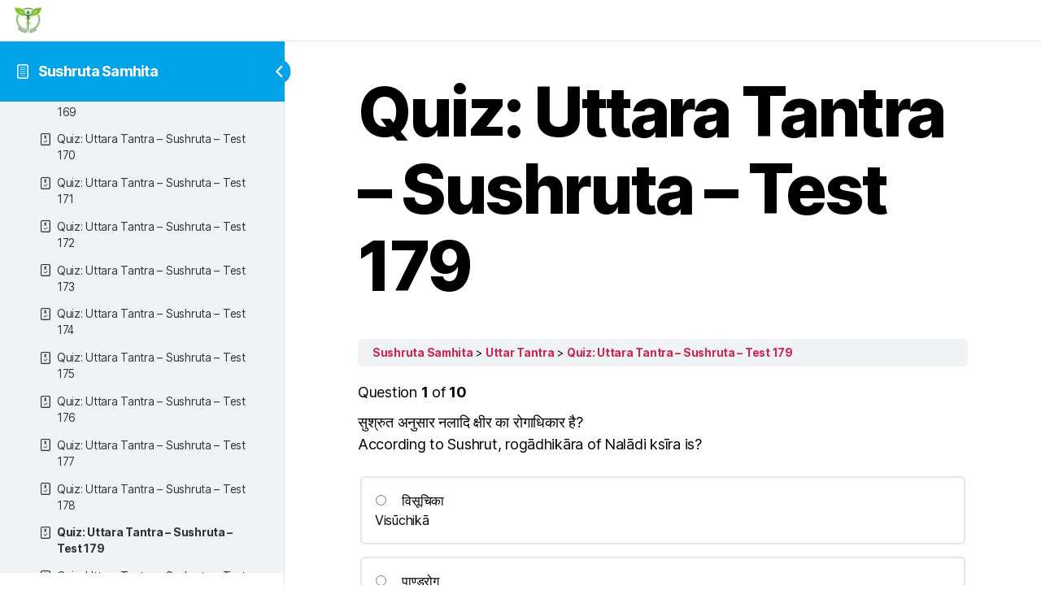

--- FILE ---
content_type: text/html; charset=UTF-8
request_url: https://ayurveddoctor.com/quizzes/quiz-uttara-tantra-sushruta-test-179
body_size: 23097
content:
<!DOCTYPE html><html lang="en-US"><head><meta charset="UTF-8"><meta name="viewport" content="width=device-width, initial-scale=1"><link rel="profile" href="http://gmpg.org/xfn/11"><link media="all" href="https://ayurveddoctor.com/wp-content/cache/autoptimize/css/autoptimize_1fb6349807b862f4b131231d38d35f4e.css" rel="stylesheet"><link media="print" href="https://ayurveddoctor.com/wp-content/cache/autoptimize/css/autoptimize_f8b91b0e60520b6787c8a6b117d6f2d2.css" rel="stylesheet"><title>Quiz: Uttara Tantra &#8211; Sushruta &#8211; Test 179 &#8211; Ayurved Doctor</title><meta name='robots' content='max-image-preview:large' /><link rel='dns-prefetch' href='//www.googletagmanager.com' /><link href='https://fonts.gstatic.com' crossorigin='anonymous' rel='preconnect' /><link rel="alternate" type="application/rss+xml" title="Ayurved Doctor &raquo; Feed" href="https://ayurveddoctor.com/feed" /><link rel="alternate" type="application/rss+xml" title="Ayurved Doctor &raquo; Comments Feed" href="https://ayurveddoctor.com/comments/feed" /><link rel='stylesheet' id='elementor-post-10-css' href='https://ayurveddoctor.com/wp-content/cache/autoptimize/css/autoptimize_single_dfa2eb0b2e49a60368e7caf2bc83efea.css?ver=1769113897' media='all' /><link rel='stylesheet' id='elementor-post-93-css' href='https://ayurveddoctor.com/wp-content/cache/autoptimize/css/autoptimize_single_1fd169583ab41e094aa24b38d3af5694.css?ver=1769113897' media='all' /><link rel='stylesheet' id='elementor-post-124-css' href='https://ayurveddoctor.com/wp-content/cache/autoptimize/css/autoptimize_single_3409c038786ae59b84173f31b966a77f.css?ver=1769113897' media='all' /><link rel='stylesheet' id='elementor-gf-local-roboto-css' href='https://ayurveddoctor.com/wp-content/cache/autoptimize/css/autoptimize_single_470f5a2114a8e31daec42cf3537b1270.css?ver=1742243434' media='all' /><link rel='stylesheet' id='elementor-gf-local-robotoslab-css' href='https://ayurveddoctor.com/wp-content/cache/autoptimize/css/autoptimize_single_5a0419c3568fac095d9b2d96a16dde78.css?ver=1742243439' media='all' /><link rel='stylesheet' id='elementor-gf-local-robotocondensed-css' href='https://ayurveddoctor.com/wp-content/cache/autoptimize/css/autoptimize_single_8e72ab038de2da0e097afab83d99190f.css?ver=1742243452' media='all' /> <script src="https://ayurveddoctor.com/wp-includes/js/jquery/jquery.min.js?ver=3.7.1" id="jquery-core-js"></script> <script id="jquery-js-after">!function($){"use strict";$(document).ready(function(){$(this).scrollTop()>100&&$(".hfe-scroll-to-top-wrap").removeClass("hfe-scroll-to-top-hide"),$(window).scroll(function(){$(this).scrollTop()<100?$(".hfe-scroll-to-top-wrap").fadeOut(300):$(".hfe-scroll-to-top-wrap").fadeIn(300)}),$(".hfe-scroll-to-top-wrap").on("click",function(){$("html, body").animate({scrollTop:0},300);return!1})})}(jQuery);
!function($){'use strict';$(document).ready(function(){var bar=$('.hfe-reading-progress-bar');if(!bar.length)return;$(window).on('scroll',function(){var s=$(window).scrollTop(),d=$(document).height()-$(window).height(),p=d? s/d*100:0;bar.css('width',p+'%')});});}(jQuery);</script> <link rel="https://api.w.org/" href="https://ayurveddoctor.com/wp-json/" /><link rel="alternate" title="JSON" type="application/json" href="https://ayurveddoctor.com/wp-json/wp/v2/sfwd-quiz/43195" /><link rel="EditURI" type="application/rsd+xml" title="RSD" href="https://ayurveddoctor.com/xmlrpc.php?rsd" /><meta name="generator" content="WordPress 6.8.3" /><link rel="canonical" href="https://ayurveddoctor.com/quizzes/quiz-uttara-tantra-sushruta-test-179" /><link rel='shortlink' href='https://ayurveddoctor.com/?p=43195' /><link rel="alternate" title="oEmbed (JSON)" type="application/json+oembed" href="https://ayurveddoctor.com/wp-json/oembed/1.0/embed?url=https%3A%2F%2Fayurveddoctor.com%2Fquizzes%2Fquiz-uttara-tantra-sushruta-test-179" /><link rel="alternate" title="oEmbed (XML)" type="text/xml+oembed" href="https://ayurveddoctor.com/wp-json/oembed/1.0/embed?url=https%3A%2F%2Fayurveddoctor.com%2Fquizzes%2Fquiz-uttara-tantra-sushruta-test-179&#038;format=xml" />  <script async src="https://www.googletagmanager.com/gtag/js?id=UA-4773837-8"></script> <script>window.dataLayer = window.dataLayer || [];
			function gtag(){dataLayer.push(arguments);}
			gtag('js', new Date());
			gtag('config', 'UA-4773837-8');</script> <meta name="generator" content="Site Kit by Google 1.170.0" /> <script>document.documentElement.className = document.documentElement.className.replace( 'no-js', 'js' );</script> <meta name="generator" content="Elementor 3.34.2; features: additional_custom_breakpoints; settings: css_print_method-external, google_font-enabled, font_display-auto"><link rel="icon" href="https://ayurveddoctor.com/wp-content/uploads/2020/06/favicon.ico" sizes="32x32" /><link rel="icon" href="https://ayurveddoctor.com/wp-content/uploads/2020/06/favicon.ico" sizes="192x192" /><link rel="apple-touch-icon" href="https://ayurveddoctor.com/wp-content/uploads/2020/06/favicon.ico" /><meta name="msapplication-TileImage" content="https://ayurveddoctor.com/wp-content/uploads/2020/06/favicon.ico" /></head><body class="wp-singular sfwd-quiz-template-default single single-sfwd-quiz postid-43195 wp-embed-responsive wp-theme-twentytwenty ehf-header ehf-footer ehf-template-twentytwenty ehf-stylesheet-twentytwenty singular enable-search-modal missing-post-thumbnail has-single-pagination not-showing-comments show-avatars footer-top-visible ld-in-focus-mode elementor-default elementor-kit-10 learndash-cpt learndash-cpt-sfwd-quiz learndash-template-ld30 learndash-cpt-sfwd-quiz-43195-current learndash-cpt-sfwd-courses-16279-parent learndash-cpt-sfwd-lessons-16290-parent learndash-embed-responsive"><div class="learndash-wrapper"><div class="ld-focus ld-focus-initial-transition  ld-focus-position-default"><div class="ld-focus-sidebar"><div class="ld-course-navigation-heading"> <span class="ld-focus-sidebar-trigger"> <span class="ld-icon ld-icon-arrow-left"></span> </span><h3> <a href="https://ayurveddoctor.com/courses/sushruta-samhita" id="ld-focus-mode-course-heading"> <span class="ld-icon ld-icon-content"></span> Sushruta Samhita </a></h3></div><div class="ld-focus-sidebar-wrapper"><div class="ld-course-navigation"><div class="ld-course-navigation-list"><div class="ld-lesson-navigation"><div class="ld-lesson-items" id="ld-lesson-list-16279"><div class="ld-lesson-item ld-is-not-current-lesson learndash-incomplete is_not_sample"><div class="ld-lesson-item-preview"> <a class="ld-lesson-item-preview-heading ld-primary-color-hover" href="https://ayurveddoctor.com/lessons/sutra-sthana-2"><div class="ld-status-icon ld-status-incomplete"></div><div class="ld-lesson-title"> Sutra Sthana</div> </a> <span class="ld-expand-button ld-button-alternate " aria-label="
 Expand Lesson			" data-ld-expands="ld-nav-content-list-16280" data-ld-collapse-text="false"> <span class="ld-icon-arrow-down ld-icon ld-primary-background"></span> <span class="ld-text ld-primary-color"> 208 Quizzes </span> </span></div><div class="ld-lesson-item-expanded ld-expandable ld-nav-content-list-16280 " id="ld-nav-content-list-16280" data-ld-expand-id="ld-nav-content-list-16280"><div class="ld-table-list ld-topic-list"><div class="ld-table-list-items"><div class="ld-table-list-item learndash-incomplete"><div class="ld-table-list-item-wrapper"> <a class="ld-table-list-item-preview ld-primary-color-hover" href="https://ayurveddoctor.com/quizzes/quiz-sutra-sthana-sushruta-test-1"><div class="ld-status-icon ld-quiz-incomplete"><span class="ld-icon ld-icon-quiz"></span></div><div class="ld-topic-title">Quiz: Sutra Sthana &#8211; Sushruta &#8211; Test 1</div> </a></div></div><div class="ld-table-list-item learndash-incomplete"><div class="ld-table-list-item-wrapper"> <a class="ld-table-list-item-preview ld-primary-color-hover" href="https://ayurveddoctor.com/quizzes/quiz-sutra-sthana-sushruta-test-2"><div class="ld-status-icon ld-quiz-incomplete"><span class="ld-icon ld-icon-quiz"></span></div><div class="ld-topic-title">Quiz: Sutra Sthana &#8211; Sushruta &#8211; Test 2</div> </a></div></div><div class="ld-table-list-item learndash-incomplete"><div class="ld-table-list-item-wrapper"> <a class="ld-table-list-item-preview ld-primary-color-hover" href="https://ayurveddoctor.com/quizzes/quiz-sutra-sthana-sushruta-test-3"><div class="ld-status-icon ld-quiz-incomplete"><span class="ld-icon ld-icon-quiz"></span></div><div class="ld-topic-title">Quiz: Sutra Sthana &#8211; Sushruta &#8211; Test 3</div> </a></div></div><div class="ld-table-list-item learndash-incomplete"><div class="ld-table-list-item-wrapper"> <a class="ld-table-list-item-preview ld-primary-color-hover" href="https://ayurveddoctor.com/quizzes/quiz-sutra-sthana-sushruta-test-4"><div class="ld-status-icon ld-quiz-incomplete"><span class="ld-icon ld-icon-quiz"></span></div><div class="ld-topic-title">Quiz: Sutra Sthana &#8211; Sushruta &#8211; Test 4</div> </a></div></div><div class="ld-table-list-item learndash-incomplete"><div class="ld-table-list-item-wrapper"> <a class="ld-table-list-item-preview ld-primary-color-hover" href="https://ayurveddoctor.com/quizzes/quiz-sutra-sthana-sushruta-test-5"><div class="ld-status-icon ld-quiz-incomplete"><span class="ld-icon ld-icon-quiz"></span></div><div class="ld-topic-title">Quiz: Sutra Sthana &#8211; Sushruta &#8211; Test 5</div> </a></div></div><div class="ld-table-list-item learndash-incomplete"><div class="ld-table-list-item-wrapper"> <a class="ld-table-list-item-preview ld-primary-color-hover" href="https://ayurveddoctor.com/quizzes/quiz-sutra-sthana-sushruta-test-6"><div class="ld-status-icon ld-quiz-incomplete"><span class="ld-icon ld-icon-quiz"></span></div><div class="ld-topic-title">Quiz: Sutra Sthana &#8211; Sushruta &#8211; Test 6</div> </a></div></div><div class="ld-table-list-item learndash-incomplete"><div class="ld-table-list-item-wrapper"> <a class="ld-table-list-item-preview ld-primary-color-hover" href="https://ayurveddoctor.com/quizzes/quiz-sutra-sthana-sushruta-test-7"><div class="ld-status-icon ld-quiz-incomplete"><span class="ld-icon ld-icon-quiz"></span></div><div class="ld-topic-title">Quiz: Sutra Sthana &#8211; Sushruta &#8211; Test 7</div> </a></div></div><div class="ld-table-list-item learndash-incomplete"><div class="ld-table-list-item-wrapper"> <a class="ld-table-list-item-preview ld-primary-color-hover" href="https://ayurveddoctor.com/quizzes/quiz-sutra-sthana-sushruta-test-8"><div class="ld-status-icon ld-quiz-incomplete"><span class="ld-icon ld-icon-quiz"></span></div><div class="ld-topic-title">Quiz: Sutra Sthana &#8211; Sushruta &#8211; Test 8</div> </a></div></div><div class="ld-table-list-item learndash-incomplete"><div class="ld-table-list-item-wrapper"> <a class="ld-table-list-item-preview ld-primary-color-hover" href="https://ayurveddoctor.com/quizzes/quiz-sutra-sthana-sushruta-test-9"><div class="ld-status-icon ld-quiz-incomplete"><span class="ld-icon ld-icon-quiz"></span></div><div class="ld-topic-title">Quiz: Sutra Sthana &#8211; Sushruta &#8211; Test 9</div> </a></div></div><div class="ld-table-list-item learndash-incomplete"><div class="ld-table-list-item-wrapper"> <a class="ld-table-list-item-preview ld-primary-color-hover" href="https://ayurveddoctor.com/quizzes/quiz-sutra-sthana-sushruta-test-10"><div class="ld-status-icon ld-quiz-incomplete"><span class="ld-icon ld-icon-quiz"></span></div><div class="ld-topic-title">Quiz: Sutra Sthana &#8211; Sushruta &#8211; Test 10</div> </a></div></div><div class="ld-table-list-item learndash-incomplete"><div class="ld-table-list-item-wrapper"> <a class="ld-table-list-item-preview ld-primary-color-hover" href="https://ayurveddoctor.com/quizzes/quiz-sutra-sthana-sushruta-test-11"><div class="ld-status-icon ld-quiz-incomplete"><span class="ld-icon ld-icon-quiz"></span></div><div class="ld-topic-title">Quiz: Sutra Sthana &#8211; Sushruta &#8211; Test 11</div> </a></div></div><div class="ld-table-list-item learndash-incomplete"><div class="ld-table-list-item-wrapper"> <a class="ld-table-list-item-preview ld-primary-color-hover" href="https://ayurveddoctor.com/quizzes/quiz-sutra-sthana-sushruta-test-12"><div class="ld-status-icon ld-quiz-incomplete"><span class="ld-icon ld-icon-quiz"></span></div><div class="ld-topic-title">Quiz: Sutra Sthana &#8211; Sushruta &#8211; Test 12</div> </a></div></div><div class="ld-table-list-item learndash-incomplete"><div class="ld-table-list-item-wrapper"> <a class="ld-table-list-item-preview ld-primary-color-hover" href="https://ayurveddoctor.com/quizzes/quiz-sutra-sthana-sushruta-test-13"><div class="ld-status-icon ld-quiz-incomplete"><span class="ld-icon ld-icon-quiz"></span></div><div class="ld-topic-title">Quiz: Sutra Sthana &#8211; Sushruta &#8211; Test 13</div> </a></div></div><div class="ld-table-list-item learndash-incomplete"><div class="ld-table-list-item-wrapper"> <a class="ld-table-list-item-preview ld-primary-color-hover" href="https://ayurveddoctor.com/quizzes/quiz-sutra-sthana-sushruta-test-14"><div class="ld-status-icon ld-quiz-incomplete"><span class="ld-icon ld-icon-quiz"></span></div><div class="ld-topic-title">Quiz: Sutra Sthana &#8211; Sushruta &#8211; Test 14</div> </a></div></div><div class="ld-table-list-item learndash-incomplete"><div class="ld-table-list-item-wrapper"> <a class="ld-table-list-item-preview ld-primary-color-hover" href="https://ayurveddoctor.com/quizzes/quiz-sutra-sthana-sushruta-test-15"><div class="ld-status-icon ld-quiz-incomplete"><span class="ld-icon ld-icon-quiz"></span></div><div class="ld-topic-title">Quiz: Sutra Sthana &#8211; Sushruta &#8211; Test 15</div> </a></div></div><div class="ld-table-list-item learndash-incomplete"><div class="ld-table-list-item-wrapper"> <a class="ld-table-list-item-preview ld-primary-color-hover" href="https://ayurveddoctor.com/quizzes/quiz-sutra-sthana-sushruta-test-16"><div class="ld-status-icon ld-quiz-incomplete"><span class="ld-icon ld-icon-quiz"></span></div><div class="ld-topic-title">Quiz: Sutra Sthana &#8211; Sushruta &#8211; Test 16</div> </a></div></div><div class="ld-table-list-item learndash-incomplete"><div class="ld-table-list-item-wrapper"> <a class="ld-table-list-item-preview ld-primary-color-hover" href="https://ayurveddoctor.com/quizzes/quiz-sutra-sthana-sushruta-test-17"><div class="ld-status-icon ld-quiz-incomplete"><span class="ld-icon ld-icon-quiz"></span></div><div class="ld-topic-title">Quiz: Sutra Sthana &#8211; Sushruta &#8211; Test 17</div> </a></div></div><div class="ld-table-list-item learndash-incomplete"><div class="ld-table-list-item-wrapper"> <a class="ld-table-list-item-preview ld-primary-color-hover" href="https://ayurveddoctor.com/quizzes/quiz-sutra-sthana-sushruta-test-18"><div class="ld-status-icon ld-quiz-incomplete"><span class="ld-icon ld-icon-quiz"></span></div><div class="ld-topic-title">Quiz: Sutra Sthana &#8211; Sushruta &#8211; Test 18</div> </a></div></div><div class="ld-table-list-item learndash-incomplete"><div class="ld-table-list-item-wrapper"> <a class="ld-table-list-item-preview ld-primary-color-hover" href="https://ayurveddoctor.com/quizzes/quiz-sutra-sthana-sushruta-test-19"><div class="ld-status-icon ld-quiz-incomplete"><span class="ld-icon ld-icon-quiz"></span></div><div class="ld-topic-title">Quiz: Sutra Sthana &#8211; Sushruta &#8211; Test 19</div> </a></div></div><div class="ld-table-list-item learndash-incomplete"><div class="ld-table-list-item-wrapper"> <a class="ld-table-list-item-preview ld-primary-color-hover" href="https://ayurveddoctor.com/quizzes/quiz-sutra-sthana-sushruta-test-20"><div class="ld-status-icon ld-quiz-incomplete"><span class="ld-icon ld-icon-quiz"></span></div><div class="ld-topic-title">Quiz: Sutra Sthana &#8211; Sushruta &#8211; Test 20</div> </a></div></div><div class="ld-table-list-item learndash-incomplete"><div class="ld-table-list-item-wrapper"> <a class="ld-table-list-item-preview ld-primary-color-hover" href="https://ayurveddoctor.com/quizzes/quiz-sutra-sthana-sushruta-test-21"><div class="ld-status-icon ld-quiz-incomplete"><span class="ld-icon ld-icon-quiz"></span></div><div class="ld-topic-title">Quiz: Sutra Sthana &#8211; Sushruta &#8211; Test 21</div> </a></div></div><div class="ld-table-list-item learndash-incomplete"><div class="ld-table-list-item-wrapper"> <a class="ld-table-list-item-preview ld-primary-color-hover" href="https://ayurveddoctor.com/quizzes/quiz-sutra-sthana-sushruta-test-22"><div class="ld-status-icon ld-quiz-incomplete"><span class="ld-icon ld-icon-quiz"></span></div><div class="ld-topic-title">Quiz: Sutra Sthana &#8211; Sushruta &#8211; Test 22</div> </a></div></div><div class="ld-table-list-item learndash-incomplete"><div class="ld-table-list-item-wrapper"> <a class="ld-table-list-item-preview ld-primary-color-hover" href="https://ayurveddoctor.com/quizzes/quiz-sutra-sthana-sushruta-test-23"><div class="ld-status-icon ld-quiz-incomplete"><span class="ld-icon ld-icon-quiz"></span></div><div class="ld-topic-title">Quiz: Sutra Sthana &#8211; Sushruta &#8211; Test 23</div> </a></div></div><div class="ld-table-list-item learndash-incomplete"><div class="ld-table-list-item-wrapper"> <a class="ld-table-list-item-preview ld-primary-color-hover" href="https://ayurveddoctor.com/quizzes/quiz-sutra-sthana-sushruta-test-24"><div class="ld-status-icon ld-quiz-incomplete"><span class="ld-icon ld-icon-quiz"></span></div><div class="ld-topic-title">Quiz: Sutra Sthana &#8211; Sushruta &#8211; Test 24</div> </a></div></div><div class="ld-table-list-item learndash-incomplete"><div class="ld-table-list-item-wrapper"> <a class="ld-table-list-item-preview ld-primary-color-hover" href="https://ayurveddoctor.com/quizzes/quiz-sutra-sthana-sushruta-test-25"><div class="ld-status-icon ld-quiz-incomplete"><span class="ld-icon ld-icon-quiz"></span></div><div class="ld-topic-title">Quiz: Sutra Sthana &#8211; Sushruta &#8211; Test 25</div> </a></div></div><div class="ld-table-list-item learndash-incomplete"><div class="ld-table-list-item-wrapper"> <a class="ld-table-list-item-preview ld-primary-color-hover" href="https://ayurveddoctor.com/quizzes/quiz-sutra-sthana-sushruta-test-26"><div class="ld-status-icon ld-quiz-incomplete"><span class="ld-icon ld-icon-quiz"></span></div><div class="ld-topic-title">Quiz: Sutra Sthana &#8211; Sushruta &#8211; Test 26</div> </a></div></div><div class="ld-table-list-item learndash-incomplete"><div class="ld-table-list-item-wrapper"> <a class="ld-table-list-item-preview ld-primary-color-hover" href="https://ayurveddoctor.com/quizzes/quiz-sutra-sthana-sushruta-test-27"><div class="ld-status-icon ld-quiz-incomplete"><span class="ld-icon ld-icon-quiz"></span></div><div class="ld-topic-title">Quiz: Sutra Sthana &#8211; Sushruta &#8211; Test 27</div> </a></div></div><div class="ld-table-list-item learndash-incomplete"><div class="ld-table-list-item-wrapper"> <a class="ld-table-list-item-preview ld-primary-color-hover" href="https://ayurveddoctor.com/quizzes/quiz-sutra-sthana-sushruta-test-28"><div class="ld-status-icon ld-quiz-incomplete"><span class="ld-icon ld-icon-quiz"></span></div><div class="ld-topic-title">Quiz: Sutra Sthana &#8211; Sushruta &#8211; Test 28</div> </a></div></div><div class="ld-table-list-item learndash-incomplete"><div class="ld-table-list-item-wrapper"> <a class="ld-table-list-item-preview ld-primary-color-hover" href="https://ayurveddoctor.com/quizzes/quiz-sutra-sthana-sushruta-test-29"><div class="ld-status-icon ld-quiz-incomplete"><span class="ld-icon ld-icon-quiz"></span></div><div class="ld-topic-title">Quiz: Sutra Sthana &#8211; Sushruta &#8211; Test 29</div> </a></div></div><div class="ld-table-list-item learndash-incomplete"><div class="ld-table-list-item-wrapper"> <a class="ld-table-list-item-preview ld-primary-color-hover" href="https://ayurveddoctor.com/quizzes/quiz-sutra-sthana-sushruta-test-30"><div class="ld-status-icon ld-quiz-incomplete"><span class="ld-icon ld-icon-quiz"></span></div><div class="ld-topic-title">Quiz: Sutra Sthana &#8211; Sushruta &#8211; Test 30</div> </a></div></div><div class="ld-table-list-item learndash-incomplete"><div class="ld-table-list-item-wrapper"> <a class="ld-table-list-item-preview ld-primary-color-hover" href="https://ayurveddoctor.com/quizzes/quiz-sutra-sthana-sushruta-test-31"><div class="ld-status-icon ld-quiz-incomplete"><span class="ld-icon ld-icon-quiz"></span></div><div class="ld-topic-title">Quiz: Sutra Sthana &#8211; Sushruta &#8211; Test 31</div> </a></div></div><div class="ld-table-list-item learndash-incomplete"><div class="ld-table-list-item-wrapper"> <a class="ld-table-list-item-preview ld-primary-color-hover" href="https://ayurveddoctor.com/quizzes/quiz-sutra-sthana-sushruta-test-32"><div class="ld-status-icon ld-quiz-incomplete"><span class="ld-icon ld-icon-quiz"></span></div><div class="ld-topic-title">Quiz: Sutra Sthana &#8211; Sushruta &#8211; Test 32</div> </a></div></div><div class="ld-table-list-item learndash-incomplete"><div class="ld-table-list-item-wrapper"> <a class="ld-table-list-item-preview ld-primary-color-hover" href="https://ayurveddoctor.com/quizzes/quiz-sutra-sthana-sushruta-test-33"><div class="ld-status-icon ld-quiz-incomplete"><span class="ld-icon ld-icon-quiz"></span></div><div class="ld-topic-title">Quiz: Sutra Sthana &#8211; Sushruta &#8211; Test 33</div> </a></div></div><div class="ld-table-list-item learndash-incomplete"><div class="ld-table-list-item-wrapper"> <a class="ld-table-list-item-preview ld-primary-color-hover" href="https://ayurveddoctor.com/quizzes/quiz-sutra-sthana-sushruta-test-34"><div class="ld-status-icon ld-quiz-incomplete"><span class="ld-icon ld-icon-quiz"></span></div><div class="ld-topic-title">Quiz: Sutra Sthana &#8211; Sushruta &#8211; Test 34</div> </a></div></div><div class="ld-table-list-item learndash-incomplete"><div class="ld-table-list-item-wrapper"> <a class="ld-table-list-item-preview ld-primary-color-hover" href="https://ayurveddoctor.com/quizzes/quiz-sutra-sthana-sushruta-test-35"><div class="ld-status-icon ld-quiz-incomplete"><span class="ld-icon ld-icon-quiz"></span></div><div class="ld-topic-title">Quiz: Sutra Sthana &#8211; Sushruta &#8211; Test 35</div> </a></div></div><div class="ld-table-list-item learndash-incomplete"><div class="ld-table-list-item-wrapper"> <a class="ld-table-list-item-preview ld-primary-color-hover" href="https://ayurveddoctor.com/quizzes/quiz-sutra-sthana-sushruta-test-36"><div class="ld-status-icon ld-quiz-incomplete"><span class="ld-icon ld-icon-quiz"></span></div><div class="ld-topic-title">Quiz: Sutra Sthana &#8211; Sushruta &#8211; Test 36</div> </a></div></div><div class="ld-table-list-item learndash-incomplete"><div class="ld-table-list-item-wrapper"> <a class="ld-table-list-item-preview ld-primary-color-hover" href="https://ayurveddoctor.com/quizzes/quiz-sutra-sthana-sushruta-test-37"><div class="ld-status-icon ld-quiz-incomplete"><span class="ld-icon ld-icon-quiz"></span></div><div class="ld-topic-title">Quiz: Sutra Sthana &#8211; Sushruta &#8211; Test 37</div> </a></div></div><div class="ld-table-list-item learndash-incomplete"><div class="ld-table-list-item-wrapper"> <a class="ld-table-list-item-preview ld-primary-color-hover" href="https://ayurveddoctor.com/quizzes/quiz-sutra-sthana-sushruta-test-38"><div class="ld-status-icon ld-quiz-incomplete"><span class="ld-icon ld-icon-quiz"></span></div><div class="ld-topic-title">Quiz: Sutra Sthana &#8211; Sushruta &#8211; Test 38</div> </a></div></div><div class="ld-table-list-item learndash-incomplete"><div class="ld-table-list-item-wrapper"> <a class="ld-table-list-item-preview ld-primary-color-hover" href="https://ayurveddoctor.com/quizzes/quiz-sutra-sthana-sushruta-test-39"><div class="ld-status-icon ld-quiz-incomplete"><span class="ld-icon ld-icon-quiz"></span></div><div class="ld-topic-title">Quiz: Sutra Sthana &#8211; Sushruta &#8211; Test 39</div> </a></div></div><div class="ld-table-list-item learndash-incomplete"><div class="ld-table-list-item-wrapper"> <a class="ld-table-list-item-preview ld-primary-color-hover" href="https://ayurveddoctor.com/quizzes/quiz-sutra-sthana-sushruta-test-40"><div class="ld-status-icon ld-quiz-incomplete"><span class="ld-icon ld-icon-quiz"></span></div><div class="ld-topic-title">Quiz: Sutra Sthana &#8211; Sushruta &#8211; Test 40</div> </a></div></div><div class="ld-table-list-item learndash-incomplete"><div class="ld-table-list-item-wrapper"> <a class="ld-table-list-item-preview ld-primary-color-hover" href="https://ayurveddoctor.com/quizzes/quiz-sutra-sthana-sushruta-test-41"><div class="ld-status-icon ld-quiz-incomplete"><span class="ld-icon ld-icon-quiz"></span></div><div class="ld-topic-title">Quiz: Sutra Sthana &#8211; Sushruta &#8211; Test 41</div> </a></div></div><div class="ld-table-list-item learndash-incomplete"><div class="ld-table-list-item-wrapper"> <a class="ld-table-list-item-preview ld-primary-color-hover" href="https://ayurveddoctor.com/quizzes/quiz-sutra-sthana-sushruta-test-42"><div class="ld-status-icon ld-quiz-incomplete"><span class="ld-icon ld-icon-quiz"></span></div><div class="ld-topic-title">Quiz: Sutra Sthana &#8211; Sushruta &#8211; Test 42</div> </a></div></div><div class="ld-table-list-item learndash-incomplete"><div class="ld-table-list-item-wrapper"> <a class="ld-table-list-item-preview ld-primary-color-hover" href="https://ayurveddoctor.com/quizzes/quiz-sutra-sthana-sushruta-test-43"><div class="ld-status-icon ld-quiz-incomplete"><span class="ld-icon ld-icon-quiz"></span></div><div class="ld-topic-title">Quiz: Sutra Sthana &#8211; Sushruta &#8211; Test 43</div> </a></div></div><div class="ld-table-list-item learndash-incomplete"><div class="ld-table-list-item-wrapper"> <a class="ld-table-list-item-preview ld-primary-color-hover" href="https://ayurveddoctor.com/quizzes/quiz-sutra-sthana-sushruta-test-44"><div class="ld-status-icon ld-quiz-incomplete"><span class="ld-icon ld-icon-quiz"></span></div><div class="ld-topic-title">Quiz: Sutra Sthana &#8211; Sushruta &#8211; Test 44</div> </a></div></div><div class="ld-table-list-item learndash-incomplete"><div class="ld-table-list-item-wrapper"> <a class="ld-table-list-item-preview ld-primary-color-hover" href="https://ayurveddoctor.com/quizzes/quiz-sutra-sthana-sushruta-test-45"><div class="ld-status-icon ld-quiz-incomplete"><span class="ld-icon ld-icon-quiz"></span></div><div class="ld-topic-title">Quiz: Sutra Sthana &#8211; Sushruta &#8211; Test 45</div> </a></div></div><div class="ld-table-list-item learndash-incomplete"><div class="ld-table-list-item-wrapper"> <a class="ld-table-list-item-preview ld-primary-color-hover" href="https://ayurveddoctor.com/quizzes/quiz-sutra-sthana-sushruta-test-46"><div class="ld-status-icon ld-quiz-incomplete"><span class="ld-icon ld-icon-quiz"></span></div><div class="ld-topic-title">Quiz: Sutra Sthana &#8211; Sushruta &#8211; Test 46</div> </a></div></div><div class="ld-table-list-item learndash-incomplete"><div class="ld-table-list-item-wrapper"> <a class="ld-table-list-item-preview ld-primary-color-hover" href="https://ayurveddoctor.com/quizzes/quiz-sutra-sthana-sushruta-test-47"><div class="ld-status-icon ld-quiz-incomplete"><span class="ld-icon ld-icon-quiz"></span></div><div class="ld-topic-title">Quiz: Sutra Sthana &#8211; Sushruta &#8211; Test 47</div> </a></div></div><div class="ld-table-list-item learndash-incomplete"><div class="ld-table-list-item-wrapper"> <a class="ld-table-list-item-preview ld-primary-color-hover" href="https://ayurveddoctor.com/quizzes/quiz-sutra-sthana-sushruta-test-48"><div class="ld-status-icon ld-quiz-incomplete"><span class="ld-icon ld-icon-quiz"></span></div><div class="ld-topic-title">Quiz: Sutra Sthana &#8211; Sushruta &#8211; Test 48</div> </a></div></div><div class="ld-table-list-item learndash-incomplete"><div class="ld-table-list-item-wrapper"> <a class="ld-table-list-item-preview ld-primary-color-hover" href="https://ayurveddoctor.com/quizzes/quiz-sutra-sthana-sushruta-test-49"><div class="ld-status-icon ld-quiz-incomplete"><span class="ld-icon ld-icon-quiz"></span></div><div class="ld-topic-title">Quiz: Sutra Sthana &#8211; Sushruta &#8211; Test 49</div> </a></div></div><div class="ld-table-list-item learndash-incomplete"><div class="ld-table-list-item-wrapper"> <a class="ld-table-list-item-preview ld-primary-color-hover" href="https://ayurveddoctor.com/quizzes/quiz-sutra-sthana-sushruta-test-50"><div class="ld-status-icon ld-quiz-incomplete"><span class="ld-icon ld-icon-quiz"></span></div><div class="ld-topic-title">Quiz: Sutra Sthana &#8211; Sushruta &#8211; Test 50</div> </a></div></div><div class="ld-table-list-item learndash-incomplete"><div class="ld-table-list-item-wrapper"> <a class="ld-table-list-item-preview ld-primary-color-hover" href="https://ayurveddoctor.com/quizzes/quiz-sutra-sthana-sushruta-test-51"><div class="ld-status-icon ld-quiz-incomplete"><span class="ld-icon ld-icon-quiz"></span></div><div class="ld-topic-title">Quiz: Sutra Sthana &#8211; Sushruta &#8211; Test 51</div> </a></div></div><div class="ld-table-list-item learndash-incomplete"><div class="ld-table-list-item-wrapper"> <a class="ld-table-list-item-preview ld-primary-color-hover" href="https://ayurveddoctor.com/quizzes/quiz-sutra-sthana-sushruta-test-52"><div class="ld-status-icon ld-quiz-incomplete"><span class="ld-icon ld-icon-quiz"></span></div><div class="ld-topic-title">Quiz: Sutra Sthana &#8211; Sushruta &#8211; Test 52</div> </a></div></div><div class="ld-table-list-item learndash-incomplete"><div class="ld-table-list-item-wrapper"> <a class="ld-table-list-item-preview ld-primary-color-hover" href="https://ayurveddoctor.com/quizzes/quiz-sutra-sthana-sushruta-test-53"><div class="ld-status-icon ld-quiz-incomplete"><span class="ld-icon ld-icon-quiz"></span></div><div class="ld-topic-title">Quiz: Sutra Sthana &#8211; Sushruta &#8211; Test 53</div> </a></div></div><div class="ld-table-list-item learndash-incomplete"><div class="ld-table-list-item-wrapper"> <a class="ld-table-list-item-preview ld-primary-color-hover" href="https://ayurveddoctor.com/quizzes/quiz-sutra-sthana-sushruta-test-54"><div class="ld-status-icon ld-quiz-incomplete"><span class="ld-icon ld-icon-quiz"></span></div><div class="ld-topic-title">Quiz: Sutra Sthana &#8211; Sushruta &#8211; Test 54</div> </a></div></div><div class="ld-table-list-item learndash-incomplete"><div class="ld-table-list-item-wrapper"> <a class="ld-table-list-item-preview ld-primary-color-hover" href="https://ayurveddoctor.com/quizzes/quiz-sutra-sthana-sushruta-test-55"><div class="ld-status-icon ld-quiz-incomplete"><span class="ld-icon ld-icon-quiz"></span></div><div class="ld-topic-title">Quiz: Sutra Sthana &#8211; Sushruta &#8211; Test 55</div> </a></div></div><div class="ld-table-list-item learndash-incomplete"><div class="ld-table-list-item-wrapper"> <a class="ld-table-list-item-preview ld-primary-color-hover" href="https://ayurveddoctor.com/quizzes/quiz-sutra-sthana-sushruta-test-56"><div class="ld-status-icon ld-quiz-incomplete"><span class="ld-icon ld-icon-quiz"></span></div><div class="ld-topic-title">Quiz: Sutra Sthana &#8211; Sushruta &#8211; Test 56</div> </a></div></div><div class="ld-table-list-item learndash-incomplete"><div class="ld-table-list-item-wrapper"> <a class="ld-table-list-item-preview ld-primary-color-hover" href="https://ayurveddoctor.com/quizzes/quiz-sutra-sthana-sushruta-test-57"><div class="ld-status-icon ld-quiz-incomplete"><span class="ld-icon ld-icon-quiz"></span></div><div class="ld-topic-title">Quiz: Sutra Sthana &#8211; Sushruta &#8211; Test 57</div> </a></div></div><div class="ld-table-list-item learndash-incomplete"><div class="ld-table-list-item-wrapper"> <a class="ld-table-list-item-preview ld-primary-color-hover" href="https://ayurveddoctor.com/quizzes/quiz-sutra-sthana-sushruta-test-58"><div class="ld-status-icon ld-quiz-incomplete"><span class="ld-icon ld-icon-quiz"></span></div><div class="ld-topic-title">Quiz: Sutra Sthana &#8211; Sushruta &#8211; Test 58</div> </a></div></div><div class="ld-table-list-item learndash-incomplete"><div class="ld-table-list-item-wrapper"> <a class="ld-table-list-item-preview ld-primary-color-hover" href="https://ayurveddoctor.com/quizzes/quiz-sutra-sthana-sushruta-test-59"><div class="ld-status-icon ld-quiz-incomplete"><span class="ld-icon ld-icon-quiz"></span></div><div class="ld-topic-title">Quiz: Sutra Sthana &#8211; Sushruta &#8211; Test 59</div> </a></div></div><div class="ld-table-list-item learndash-incomplete"><div class="ld-table-list-item-wrapper"> <a class="ld-table-list-item-preview ld-primary-color-hover" href="https://ayurveddoctor.com/quizzes/quiz-sutra-sthana-sushruta-test-60"><div class="ld-status-icon ld-quiz-incomplete"><span class="ld-icon ld-icon-quiz"></span></div><div class="ld-topic-title">Quiz: Sutra Sthana &#8211; Sushruta &#8211; Test 60</div> </a></div></div><div class="ld-table-list-item learndash-incomplete"><div class="ld-table-list-item-wrapper"> <a class="ld-table-list-item-preview ld-primary-color-hover" href="https://ayurveddoctor.com/quizzes/quiz-sutra-sthana-sushruta-test-61"><div class="ld-status-icon ld-quiz-incomplete"><span class="ld-icon ld-icon-quiz"></span></div><div class="ld-topic-title">Quiz: Sutra Sthana &#8211; Sushruta &#8211; Test 61</div> </a></div></div><div class="ld-table-list-item learndash-incomplete"><div class="ld-table-list-item-wrapper"> <a class="ld-table-list-item-preview ld-primary-color-hover" href="https://ayurveddoctor.com/quizzes/quiz-sutra-sthana-sushruta-test-62"><div class="ld-status-icon ld-quiz-incomplete"><span class="ld-icon ld-icon-quiz"></span></div><div class="ld-topic-title">Quiz: Sutra Sthana &#8211; Sushruta &#8211; Test 62</div> </a></div></div><div class="ld-table-list-item learndash-incomplete"><div class="ld-table-list-item-wrapper"> <a class="ld-table-list-item-preview ld-primary-color-hover" href="https://ayurveddoctor.com/quizzes/quiz-sutra-sthana-sushruta-test-63"><div class="ld-status-icon ld-quiz-incomplete"><span class="ld-icon ld-icon-quiz"></span></div><div class="ld-topic-title">Quiz: Sutra Sthana &#8211; Sushruta &#8211; Test 63</div> </a></div></div><div class="ld-table-list-item learndash-incomplete"><div class="ld-table-list-item-wrapper"> <a class="ld-table-list-item-preview ld-primary-color-hover" href="https://ayurveddoctor.com/quizzes/quiz-sutra-sthana-sushruta-test-64"><div class="ld-status-icon ld-quiz-incomplete"><span class="ld-icon ld-icon-quiz"></span></div><div class="ld-topic-title">Quiz: Sutra Sthana &#8211; Sushruta &#8211; Test 64</div> </a></div></div><div class="ld-table-list-item learndash-incomplete"><div class="ld-table-list-item-wrapper"> <a class="ld-table-list-item-preview ld-primary-color-hover" href="https://ayurveddoctor.com/quizzes/quiz-sutra-sthana-sushruta-test-65"><div class="ld-status-icon ld-quiz-incomplete"><span class="ld-icon ld-icon-quiz"></span></div><div class="ld-topic-title">Quiz: Sutra Sthana &#8211; Sushruta &#8211; Test 65</div> </a></div></div><div class="ld-table-list-item learndash-incomplete"><div class="ld-table-list-item-wrapper"> <a class="ld-table-list-item-preview ld-primary-color-hover" href="https://ayurveddoctor.com/quizzes/quiz-sutra-sthana-sushruta-test-66"><div class="ld-status-icon ld-quiz-incomplete"><span class="ld-icon ld-icon-quiz"></span></div><div class="ld-topic-title">Quiz: Sutra Sthana &#8211; Sushruta &#8211; Test 66</div> </a></div></div><div class="ld-table-list-item learndash-incomplete"><div class="ld-table-list-item-wrapper"> <a class="ld-table-list-item-preview ld-primary-color-hover" href="https://ayurveddoctor.com/quizzes/quiz-sutra-sthana-sushruta-test-67"><div class="ld-status-icon ld-quiz-incomplete"><span class="ld-icon ld-icon-quiz"></span></div><div class="ld-topic-title">Quiz: Sutra Sthana &#8211; Sushruta &#8211; Test 67</div> </a></div></div><div class="ld-table-list-item learndash-incomplete"><div class="ld-table-list-item-wrapper"> <a class="ld-table-list-item-preview ld-primary-color-hover" href="https://ayurveddoctor.com/quizzes/quiz-sutra-sthana-sushruta-test-68"><div class="ld-status-icon ld-quiz-incomplete"><span class="ld-icon ld-icon-quiz"></span></div><div class="ld-topic-title">Quiz: Sutra Sthana &#8211; Sushruta &#8211; Test 68</div> </a></div></div><div class="ld-table-list-item learndash-incomplete"><div class="ld-table-list-item-wrapper"> <a class="ld-table-list-item-preview ld-primary-color-hover" href="https://ayurveddoctor.com/quizzes/quiz-sutra-sthana-sushruta-test-69"><div class="ld-status-icon ld-quiz-incomplete"><span class="ld-icon ld-icon-quiz"></span></div><div class="ld-topic-title">Quiz: Sutra Sthana &#8211; Sushruta &#8211; Test 69</div> </a></div></div><div class="ld-table-list-item learndash-incomplete"><div class="ld-table-list-item-wrapper"> <a class="ld-table-list-item-preview ld-primary-color-hover" href="https://ayurveddoctor.com/quizzes/quiz-sutra-sthana-sushruta-test-70"><div class="ld-status-icon ld-quiz-incomplete"><span class="ld-icon ld-icon-quiz"></span></div><div class="ld-topic-title">Quiz: Sutra Sthana &#8211; Sushruta &#8211; Test 70</div> </a></div></div><div class="ld-table-list-item learndash-incomplete"><div class="ld-table-list-item-wrapper"> <a class="ld-table-list-item-preview ld-primary-color-hover" href="https://ayurveddoctor.com/quizzes/quiz-sutra-sthana-sushruta-test-71"><div class="ld-status-icon ld-quiz-incomplete"><span class="ld-icon ld-icon-quiz"></span></div><div class="ld-topic-title">Quiz: Sutra Sthana &#8211; Sushruta &#8211; Test 71</div> </a></div></div><div class="ld-table-list-item learndash-incomplete"><div class="ld-table-list-item-wrapper"> <a class="ld-table-list-item-preview ld-primary-color-hover" href="https://ayurveddoctor.com/quizzes/quiz-sutra-sthana-sushruta-test-72"><div class="ld-status-icon ld-quiz-incomplete"><span class="ld-icon ld-icon-quiz"></span></div><div class="ld-topic-title">Quiz: Sutra Sthana &#8211; Sushruta &#8211; Test 72</div> </a></div></div><div class="ld-table-list-item learndash-incomplete"><div class="ld-table-list-item-wrapper"> <a class="ld-table-list-item-preview ld-primary-color-hover" href="https://ayurveddoctor.com/quizzes/quiz-sutra-sthana-sushruta-test-73"><div class="ld-status-icon ld-quiz-incomplete"><span class="ld-icon ld-icon-quiz"></span></div><div class="ld-topic-title">Quiz: Sutra Sthana &#8211; Sushruta &#8211; Test 73</div> </a></div></div><div class="ld-table-list-item learndash-incomplete"><div class="ld-table-list-item-wrapper"> <a class="ld-table-list-item-preview ld-primary-color-hover" href="https://ayurveddoctor.com/quizzes/quiz-sutra-sthana-sushruta-test-74"><div class="ld-status-icon ld-quiz-incomplete"><span class="ld-icon ld-icon-quiz"></span></div><div class="ld-topic-title">Quiz: Sutra Sthana &#8211; Sushruta &#8211; Test 74</div> </a></div></div><div class="ld-table-list-item learndash-incomplete"><div class="ld-table-list-item-wrapper"> <a class="ld-table-list-item-preview ld-primary-color-hover" href="https://ayurveddoctor.com/quizzes/quiz-sutra-sthana-sushruta-test-75"><div class="ld-status-icon ld-quiz-incomplete"><span class="ld-icon ld-icon-quiz"></span></div><div class="ld-topic-title">Quiz: Sutra Sthana &#8211; Sushruta &#8211; Test 75</div> </a></div></div><div class="ld-table-list-item learndash-incomplete"><div class="ld-table-list-item-wrapper"> <a class="ld-table-list-item-preview ld-primary-color-hover" href="https://ayurveddoctor.com/quizzes/quiz-sutra-sthana-sushruta-test-76"><div class="ld-status-icon ld-quiz-incomplete"><span class="ld-icon ld-icon-quiz"></span></div><div class="ld-topic-title">Quiz: Sutra Sthana &#8211; Sushruta &#8211; Test 76</div> </a></div></div><div class="ld-table-list-item learndash-incomplete"><div class="ld-table-list-item-wrapper"> <a class="ld-table-list-item-preview ld-primary-color-hover" href="https://ayurveddoctor.com/quizzes/quiz-sutra-sthana-sushruta-test-77"><div class="ld-status-icon ld-quiz-incomplete"><span class="ld-icon ld-icon-quiz"></span></div><div class="ld-topic-title">Quiz: Sutra Sthana &#8211; Sushruta &#8211; Test 77</div> </a></div></div><div class="ld-table-list-item learndash-incomplete"><div class="ld-table-list-item-wrapper"> <a class="ld-table-list-item-preview ld-primary-color-hover" href="https://ayurveddoctor.com/quizzes/quiz-sutra-sthana-sushruta-test-78"><div class="ld-status-icon ld-quiz-incomplete"><span class="ld-icon ld-icon-quiz"></span></div><div class="ld-topic-title">Quiz: Sutra Sthana &#8211; Sushruta &#8211; Test 78</div> </a></div></div><div class="ld-table-list-item learndash-incomplete"><div class="ld-table-list-item-wrapper"> <a class="ld-table-list-item-preview ld-primary-color-hover" href="https://ayurveddoctor.com/quizzes/quiz-sutra-sthana-sushruta-test-79"><div class="ld-status-icon ld-quiz-incomplete"><span class="ld-icon ld-icon-quiz"></span></div><div class="ld-topic-title">Quiz: Sutra Sthana &#8211; Sushruta &#8211; Test 79</div> </a></div></div><div class="ld-table-list-item learndash-incomplete"><div class="ld-table-list-item-wrapper"> <a class="ld-table-list-item-preview ld-primary-color-hover" href="https://ayurveddoctor.com/quizzes/quiz-sutra-sthana-sushruta-test-80"><div class="ld-status-icon ld-quiz-incomplete"><span class="ld-icon ld-icon-quiz"></span></div><div class="ld-topic-title">Quiz: Sutra Sthana &#8211; Sushruta &#8211; Test 80</div> </a></div></div><div class="ld-table-list-item learndash-incomplete"><div class="ld-table-list-item-wrapper"> <a class="ld-table-list-item-preview ld-primary-color-hover" href="https://ayurveddoctor.com/quizzes/quiz-sutra-sthana-sushruta-test-81"><div class="ld-status-icon ld-quiz-incomplete"><span class="ld-icon ld-icon-quiz"></span></div><div class="ld-topic-title">Quiz: Sutra Sthana &#8211; Sushruta &#8211; Test 81</div> </a></div></div><div class="ld-table-list-item learndash-incomplete"><div class="ld-table-list-item-wrapper"> <a class="ld-table-list-item-preview ld-primary-color-hover" href="https://ayurveddoctor.com/quizzes/quiz-sutra-sthana-sushruta-test-82"><div class="ld-status-icon ld-quiz-incomplete"><span class="ld-icon ld-icon-quiz"></span></div><div class="ld-topic-title">Quiz: Sutra Sthana &#8211; Sushruta &#8211; Test 82</div> </a></div></div><div class="ld-table-list-item learndash-incomplete"><div class="ld-table-list-item-wrapper"> <a class="ld-table-list-item-preview ld-primary-color-hover" href="https://ayurveddoctor.com/quizzes/quiz-sutra-sthana-sushruta-test-83"><div class="ld-status-icon ld-quiz-incomplete"><span class="ld-icon ld-icon-quiz"></span></div><div class="ld-topic-title">Quiz: Sutra Sthana &#8211; Sushruta &#8211; Test 83</div> </a></div></div><div class="ld-table-list-item learndash-incomplete"><div class="ld-table-list-item-wrapper"> <a class="ld-table-list-item-preview ld-primary-color-hover" href="https://ayurveddoctor.com/quizzes/quiz-sutra-sthana-sushruta-test-84"><div class="ld-status-icon ld-quiz-incomplete"><span class="ld-icon ld-icon-quiz"></span></div><div class="ld-topic-title">Quiz: Sutra Sthana &#8211; Sushruta &#8211; Test 84</div> </a></div></div><div class="ld-table-list-item learndash-incomplete"><div class="ld-table-list-item-wrapper"> <a class="ld-table-list-item-preview ld-primary-color-hover" href="https://ayurveddoctor.com/quizzes/quiz-sutra-sthana-sushruta-test-85"><div class="ld-status-icon ld-quiz-incomplete"><span class="ld-icon ld-icon-quiz"></span></div><div class="ld-topic-title">Quiz: Sutra Sthana &#8211; Sushruta &#8211; Test 85</div> </a></div></div><div class="ld-table-list-item learndash-incomplete"><div class="ld-table-list-item-wrapper"> <a class="ld-table-list-item-preview ld-primary-color-hover" href="https://ayurveddoctor.com/quizzes/quiz-sutra-sthana-sushruta-test-86"><div class="ld-status-icon ld-quiz-incomplete"><span class="ld-icon ld-icon-quiz"></span></div><div class="ld-topic-title">Quiz: Sutra Sthana &#8211; Sushruta &#8211; Test 86</div> </a></div></div><div class="ld-table-list-item learndash-incomplete"><div class="ld-table-list-item-wrapper"> <a class="ld-table-list-item-preview ld-primary-color-hover" href="https://ayurveddoctor.com/quizzes/quiz-sutra-sthana-sushruta-test-87"><div class="ld-status-icon ld-quiz-incomplete"><span class="ld-icon ld-icon-quiz"></span></div><div class="ld-topic-title">Quiz: Sutra Sthana &#8211; Sushruta &#8211; Test 87</div> </a></div></div><div class="ld-table-list-item learndash-incomplete"><div class="ld-table-list-item-wrapper"> <a class="ld-table-list-item-preview ld-primary-color-hover" href="https://ayurveddoctor.com/quizzes/quiz-sutra-sthana-sushruta-test-88"><div class="ld-status-icon ld-quiz-incomplete"><span class="ld-icon ld-icon-quiz"></span></div><div class="ld-topic-title">Quiz: Sutra Sthana &#8211; Sushruta &#8211; Test 88</div> </a></div></div><div class="ld-table-list-item learndash-incomplete"><div class="ld-table-list-item-wrapper"> <a class="ld-table-list-item-preview ld-primary-color-hover" href="https://ayurveddoctor.com/quizzes/quiz-sutra-sthana-sushruta-test-89"><div class="ld-status-icon ld-quiz-incomplete"><span class="ld-icon ld-icon-quiz"></span></div><div class="ld-topic-title">Quiz: Sutra Sthana &#8211; Sushruta &#8211; Test 89</div> </a></div></div><div class="ld-table-list-item learndash-incomplete"><div class="ld-table-list-item-wrapper"> <a class="ld-table-list-item-preview ld-primary-color-hover" href="https://ayurveddoctor.com/quizzes/quiz-sutra-sthana-sushruta-test-90"><div class="ld-status-icon ld-quiz-incomplete"><span class="ld-icon ld-icon-quiz"></span></div><div class="ld-topic-title">Quiz: Sutra Sthana &#8211; Sushruta &#8211; Test 90</div> </a></div></div><div class="ld-table-list-item learndash-incomplete"><div class="ld-table-list-item-wrapper"> <a class="ld-table-list-item-preview ld-primary-color-hover" href="https://ayurveddoctor.com/quizzes/quiz-sutra-sthana-sushruta-test-91"><div class="ld-status-icon ld-quiz-incomplete"><span class="ld-icon ld-icon-quiz"></span></div><div class="ld-topic-title">Quiz: Sutra Sthana &#8211; Sushruta &#8211; Test 91</div> </a></div></div><div class="ld-table-list-item learndash-incomplete"><div class="ld-table-list-item-wrapper"> <a class="ld-table-list-item-preview ld-primary-color-hover" href="https://ayurveddoctor.com/quizzes/quiz-sutra-sthana-sushruta-test-92"><div class="ld-status-icon ld-quiz-incomplete"><span class="ld-icon ld-icon-quiz"></span></div><div class="ld-topic-title">Quiz: Sutra Sthana &#8211; Sushruta &#8211; Test 92</div> </a></div></div><div class="ld-table-list-item learndash-incomplete"><div class="ld-table-list-item-wrapper"> <a class="ld-table-list-item-preview ld-primary-color-hover" href="https://ayurveddoctor.com/quizzes/quiz-sutra-sthana-sushruta-test-93"><div class="ld-status-icon ld-quiz-incomplete"><span class="ld-icon ld-icon-quiz"></span></div><div class="ld-topic-title">Quiz: Sutra Sthana &#8211; Sushruta &#8211; Test 93</div> </a></div></div><div class="ld-table-list-item learndash-incomplete"><div class="ld-table-list-item-wrapper"> <a class="ld-table-list-item-preview ld-primary-color-hover" href="https://ayurveddoctor.com/quizzes/quiz-sutra-sthana-sushruta-test-94"><div class="ld-status-icon ld-quiz-incomplete"><span class="ld-icon ld-icon-quiz"></span></div><div class="ld-topic-title">Quiz: Sutra Sthana &#8211; Sushruta &#8211; Test 94</div> </a></div></div><div class="ld-table-list-item learndash-incomplete"><div class="ld-table-list-item-wrapper"> <a class="ld-table-list-item-preview ld-primary-color-hover" href="https://ayurveddoctor.com/quizzes/quiz-sutra-sthana-sushruta-test-95"><div class="ld-status-icon ld-quiz-incomplete"><span class="ld-icon ld-icon-quiz"></span></div><div class="ld-topic-title">Quiz: Sutra Sthana &#8211; Sushruta &#8211; Test 95</div> </a></div></div><div class="ld-table-list-item learndash-incomplete"><div class="ld-table-list-item-wrapper"> <a class="ld-table-list-item-preview ld-primary-color-hover" href="https://ayurveddoctor.com/quizzes/quiz-sutra-sthana-sushruta-test-96"><div class="ld-status-icon ld-quiz-incomplete"><span class="ld-icon ld-icon-quiz"></span></div><div class="ld-topic-title">Quiz: Sutra Sthana &#8211; Sushruta &#8211; Test 96</div> </a></div></div><div class="ld-table-list-item learndash-incomplete"><div class="ld-table-list-item-wrapper"> <a class="ld-table-list-item-preview ld-primary-color-hover" href="https://ayurveddoctor.com/quizzes/quiz-sutra-sthana-sushruta-test-97"><div class="ld-status-icon ld-quiz-incomplete"><span class="ld-icon ld-icon-quiz"></span></div><div class="ld-topic-title">Quiz: Sutra Sthana &#8211; Sushruta &#8211; Test 97</div> </a></div></div><div class="ld-table-list-item learndash-incomplete"><div class="ld-table-list-item-wrapper"> <a class="ld-table-list-item-preview ld-primary-color-hover" href="https://ayurveddoctor.com/quizzes/quiz-sutra-sthana-sushruta-test-98"><div class="ld-status-icon ld-quiz-incomplete"><span class="ld-icon ld-icon-quiz"></span></div><div class="ld-topic-title">Quiz: Sutra Sthana &#8211; Sushruta &#8211; Test 98</div> </a></div></div><div class="ld-table-list-item learndash-incomplete"><div class="ld-table-list-item-wrapper"> <a class="ld-table-list-item-preview ld-primary-color-hover" href="https://ayurveddoctor.com/quizzes/quiz-sutra-sthana-sushruta-test-99"><div class="ld-status-icon ld-quiz-incomplete"><span class="ld-icon ld-icon-quiz"></span></div><div class="ld-topic-title">Quiz: Sutra Sthana &#8211; Sushruta &#8211; Test 99</div> </a></div></div><div class="ld-table-list-item learndash-incomplete"><div class="ld-table-list-item-wrapper"> <a class="ld-table-list-item-preview ld-primary-color-hover" href="https://ayurveddoctor.com/quizzes/quiz-sutra-sthana-sushruta-test-100"><div class="ld-status-icon ld-quiz-incomplete"><span class="ld-icon ld-icon-quiz"></span></div><div class="ld-topic-title">Quiz: Sutra Sthana &#8211; Sushruta &#8211; Test 100</div> </a></div></div><div class="ld-table-list-item learndash-incomplete"><div class="ld-table-list-item-wrapper"> <a class="ld-table-list-item-preview ld-primary-color-hover" href="https://ayurveddoctor.com/quizzes/quiz-sutra-sthana-sushruta-test-101"><div class="ld-status-icon ld-quiz-incomplete"><span class="ld-icon ld-icon-quiz"></span></div><div class="ld-topic-title">Quiz: Sutra Sthana &#8211; Sushruta &#8211; Test 101</div> </a></div></div><div class="ld-table-list-item learndash-incomplete"><div class="ld-table-list-item-wrapper"> <a class="ld-table-list-item-preview ld-primary-color-hover" href="https://ayurveddoctor.com/quizzes/quiz-sutra-sthana-sushruta-test-102"><div class="ld-status-icon ld-quiz-incomplete"><span class="ld-icon ld-icon-quiz"></span></div><div class="ld-topic-title">Quiz: Sutra Sthana &#8211; Sushruta &#8211; Test 102</div> </a></div></div><div class="ld-table-list-item learndash-incomplete"><div class="ld-table-list-item-wrapper"> <a class="ld-table-list-item-preview ld-primary-color-hover" href="https://ayurveddoctor.com/quizzes/quiz-sutra-sthana-sushruta-test-103"><div class="ld-status-icon ld-quiz-incomplete"><span class="ld-icon ld-icon-quiz"></span></div><div class="ld-topic-title">Quiz: Sutra Sthana &#8211; Sushruta &#8211; Test 103</div> </a></div></div><div class="ld-table-list-item learndash-incomplete"><div class="ld-table-list-item-wrapper"> <a class="ld-table-list-item-preview ld-primary-color-hover" href="https://ayurveddoctor.com/quizzes/quiz-sutra-sthana-sushruta-test-104"><div class="ld-status-icon ld-quiz-incomplete"><span class="ld-icon ld-icon-quiz"></span></div><div class="ld-topic-title">Quiz: Sutra Sthana &#8211; Sushruta &#8211; Test 104</div> </a></div></div><div class="ld-table-list-item learndash-incomplete"><div class="ld-table-list-item-wrapper"> <a class="ld-table-list-item-preview ld-primary-color-hover" href="https://ayurveddoctor.com/quizzes/quiz-sutra-sthana-sushruta-test-105"><div class="ld-status-icon ld-quiz-incomplete"><span class="ld-icon ld-icon-quiz"></span></div><div class="ld-topic-title">Quiz: Sutra Sthana &#8211; Sushruta &#8211; Test 105</div> </a></div></div><div class="ld-table-list-item learndash-incomplete"><div class="ld-table-list-item-wrapper"> <a class="ld-table-list-item-preview ld-primary-color-hover" href="https://ayurveddoctor.com/quizzes/quiz-sutra-sthana-sushruta-test-106"><div class="ld-status-icon ld-quiz-incomplete"><span class="ld-icon ld-icon-quiz"></span></div><div class="ld-topic-title">Quiz: Sutra Sthana &#8211; Sushruta &#8211; Test 106</div> </a></div></div><div class="ld-table-list-item learndash-incomplete"><div class="ld-table-list-item-wrapper"> <a class="ld-table-list-item-preview ld-primary-color-hover" href="https://ayurveddoctor.com/quizzes/quiz-sutra-sthana-sushruta-test-107"><div class="ld-status-icon ld-quiz-incomplete"><span class="ld-icon ld-icon-quiz"></span></div><div class="ld-topic-title">Quiz: Sutra Sthana &#8211; Sushruta &#8211; Test 107</div> </a></div></div><div class="ld-table-list-item learndash-incomplete"><div class="ld-table-list-item-wrapper"> <a class="ld-table-list-item-preview ld-primary-color-hover" href="https://ayurveddoctor.com/quizzes/quiz-sutra-sthana-sushruta-test-108"><div class="ld-status-icon ld-quiz-incomplete"><span class="ld-icon ld-icon-quiz"></span></div><div class="ld-topic-title">Quiz: Sutra Sthana &#8211; Sushruta &#8211; Test 108</div> </a></div></div><div class="ld-table-list-item learndash-incomplete"><div class="ld-table-list-item-wrapper"> <a class="ld-table-list-item-preview ld-primary-color-hover" href="https://ayurveddoctor.com/quizzes/quiz-sutra-sthana-sushruta-test-109"><div class="ld-status-icon ld-quiz-incomplete"><span class="ld-icon ld-icon-quiz"></span></div><div class="ld-topic-title">Quiz: Sutra Sthana &#8211; Sushruta &#8211; Test 109</div> </a></div></div><div class="ld-table-list-item learndash-incomplete"><div class="ld-table-list-item-wrapper"> <a class="ld-table-list-item-preview ld-primary-color-hover" href="https://ayurveddoctor.com/quizzes/quiz-sutra-sthana-sushruta-test-110"><div class="ld-status-icon ld-quiz-incomplete"><span class="ld-icon ld-icon-quiz"></span></div><div class="ld-topic-title">Quiz: Sutra Sthana &#8211; Sushruta &#8211; Test 110</div> </a></div></div><div class="ld-table-list-item learndash-incomplete"><div class="ld-table-list-item-wrapper"> <a class="ld-table-list-item-preview ld-primary-color-hover" href="https://ayurveddoctor.com/quizzes/quiz-sutra-sthana-sushruta-test-111"><div class="ld-status-icon ld-quiz-incomplete"><span class="ld-icon ld-icon-quiz"></span></div><div class="ld-topic-title">Quiz: Sutra Sthana &#8211; Sushruta &#8211; Test 111</div> </a></div></div><div class="ld-table-list-item learndash-incomplete"><div class="ld-table-list-item-wrapper"> <a class="ld-table-list-item-preview ld-primary-color-hover" href="https://ayurveddoctor.com/quizzes/quiz-sutra-sthana-sushruta-test-112"><div class="ld-status-icon ld-quiz-incomplete"><span class="ld-icon ld-icon-quiz"></span></div><div class="ld-topic-title">Quiz: Sutra Sthana &#8211; Sushruta &#8211; Test 112</div> </a></div></div><div class="ld-table-list-item learndash-incomplete"><div class="ld-table-list-item-wrapper"> <a class="ld-table-list-item-preview ld-primary-color-hover" href="https://ayurveddoctor.com/quizzes/quiz-sutra-sthana-sushruta-test-113"><div class="ld-status-icon ld-quiz-incomplete"><span class="ld-icon ld-icon-quiz"></span></div><div class="ld-topic-title">Quiz: Sutra Sthana &#8211; Sushruta &#8211; Test 113</div> </a></div></div><div class="ld-table-list-item learndash-incomplete"><div class="ld-table-list-item-wrapper"> <a class="ld-table-list-item-preview ld-primary-color-hover" href="https://ayurveddoctor.com/quizzes/quiz-sutra-sthana-sushruta-test-114"><div class="ld-status-icon ld-quiz-incomplete"><span class="ld-icon ld-icon-quiz"></span></div><div class="ld-topic-title">Quiz: Sutra Sthana &#8211; Sushruta &#8211; Test 114</div> </a></div></div><div class="ld-table-list-item learndash-incomplete"><div class="ld-table-list-item-wrapper"> <a class="ld-table-list-item-preview ld-primary-color-hover" href="https://ayurveddoctor.com/quizzes/quiz-sutra-sthana-sushruta-test-115"><div class="ld-status-icon ld-quiz-incomplete"><span class="ld-icon ld-icon-quiz"></span></div><div class="ld-topic-title">Quiz: Sutra Sthana &#8211; Sushruta &#8211; Test 115</div> </a></div></div><div class="ld-table-list-item learndash-incomplete"><div class="ld-table-list-item-wrapper"> <a class="ld-table-list-item-preview ld-primary-color-hover" href="https://ayurveddoctor.com/quizzes/quiz-sutra-sthana-sushruta-test-116"><div class="ld-status-icon ld-quiz-incomplete"><span class="ld-icon ld-icon-quiz"></span></div><div class="ld-topic-title">Quiz: Sutra Sthana &#8211; Sushruta &#8211; Test 116</div> </a></div></div><div class="ld-table-list-item learndash-incomplete"><div class="ld-table-list-item-wrapper"> <a class="ld-table-list-item-preview ld-primary-color-hover" href="https://ayurveddoctor.com/quizzes/quiz-sutra-sthana-sushruta-test-117"><div class="ld-status-icon ld-quiz-incomplete"><span class="ld-icon ld-icon-quiz"></span></div><div class="ld-topic-title">Quiz: Sutra Sthana &#8211; Sushruta &#8211; Test 117</div> </a></div></div><div class="ld-table-list-item learndash-incomplete"><div class="ld-table-list-item-wrapper"> <a class="ld-table-list-item-preview ld-primary-color-hover" href="https://ayurveddoctor.com/quizzes/quiz-sutra-sthana-sushruta-test-118"><div class="ld-status-icon ld-quiz-incomplete"><span class="ld-icon ld-icon-quiz"></span></div><div class="ld-topic-title">Quiz: Sutra Sthana &#8211; Sushruta &#8211; Test 118</div> </a></div></div><div class="ld-table-list-item learndash-incomplete"><div class="ld-table-list-item-wrapper"> <a class="ld-table-list-item-preview ld-primary-color-hover" href="https://ayurveddoctor.com/quizzes/quiz-sutra-sthana-sushruta-test-119"><div class="ld-status-icon ld-quiz-incomplete"><span class="ld-icon ld-icon-quiz"></span></div><div class="ld-topic-title">Quiz: Sutra Sthana &#8211; Sushruta &#8211; Test 119</div> </a></div></div><div class="ld-table-list-item learndash-incomplete"><div class="ld-table-list-item-wrapper"> <a class="ld-table-list-item-preview ld-primary-color-hover" href="https://ayurveddoctor.com/quizzes/quiz-sutra-sthana-sushruta-test-120"><div class="ld-status-icon ld-quiz-incomplete"><span class="ld-icon ld-icon-quiz"></span></div><div class="ld-topic-title">Quiz: Sutra Sthana &#8211; Sushruta &#8211; Test 120</div> </a></div></div><div class="ld-table-list-item learndash-incomplete"><div class="ld-table-list-item-wrapper"> <a class="ld-table-list-item-preview ld-primary-color-hover" href="https://ayurveddoctor.com/quizzes/quiz-sutra-sthana-sushruta-test-121"><div class="ld-status-icon ld-quiz-incomplete"><span class="ld-icon ld-icon-quiz"></span></div><div class="ld-topic-title">Quiz: Sutra Sthana &#8211; Sushruta &#8211; Test 121</div> </a></div></div><div class="ld-table-list-item learndash-incomplete"><div class="ld-table-list-item-wrapper"> <a class="ld-table-list-item-preview ld-primary-color-hover" href="https://ayurveddoctor.com/quizzes/quiz-sutra-sthana-sushruta-test-122"><div class="ld-status-icon ld-quiz-incomplete"><span class="ld-icon ld-icon-quiz"></span></div><div class="ld-topic-title">Quiz: Sutra Sthana &#8211; Sushruta &#8211; Test 122</div> </a></div></div><div class="ld-table-list-item learndash-incomplete"><div class="ld-table-list-item-wrapper"> <a class="ld-table-list-item-preview ld-primary-color-hover" href="https://ayurveddoctor.com/quizzes/quiz-sutra-sthana-sushruta-test-123"><div class="ld-status-icon ld-quiz-incomplete"><span class="ld-icon ld-icon-quiz"></span></div><div class="ld-topic-title">Quiz: Sutra Sthana &#8211; Sushruta &#8211; Test 123</div> </a></div></div><div class="ld-table-list-item learndash-incomplete"><div class="ld-table-list-item-wrapper"> <a class="ld-table-list-item-preview ld-primary-color-hover" href="https://ayurveddoctor.com/quizzes/quiz-sutra-sthana-sushruta-test-124"><div class="ld-status-icon ld-quiz-incomplete"><span class="ld-icon ld-icon-quiz"></span></div><div class="ld-topic-title">Quiz: Sutra Sthana &#8211; Sushruta &#8211; Test 124</div> </a></div></div><div class="ld-table-list-item learndash-incomplete"><div class="ld-table-list-item-wrapper"> <a class="ld-table-list-item-preview ld-primary-color-hover" href="https://ayurveddoctor.com/quizzes/quiz-sutra-sthana-sushruta-test-125"><div class="ld-status-icon ld-quiz-incomplete"><span class="ld-icon ld-icon-quiz"></span></div><div class="ld-topic-title">Quiz: Sutra Sthana &#8211; Sushruta &#8211; Test 125</div> </a></div></div><div class="ld-table-list-item learndash-incomplete"><div class="ld-table-list-item-wrapper"> <a class="ld-table-list-item-preview ld-primary-color-hover" href="https://ayurveddoctor.com/quizzes/quiz-sutra-sthana-sushruta-test-126"><div class="ld-status-icon ld-quiz-incomplete"><span class="ld-icon ld-icon-quiz"></span></div><div class="ld-topic-title">Quiz: Sutra Sthana &#8211; Sushruta &#8211; Test 126</div> </a></div></div><div class="ld-table-list-item learndash-incomplete"><div class="ld-table-list-item-wrapper"> <a class="ld-table-list-item-preview ld-primary-color-hover" href="https://ayurveddoctor.com/quizzes/quiz-sutra-sthana-sushruta-test-127"><div class="ld-status-icon ld-quiz-incomplete"><span class="ld-icon ld-icon-quiz"></span></div><div class="ld-topic-title">Quiz: Sutra Sthana &#8211; Sushruta &#8211; Test 127</div> </a></div></div><div class="ld-table-list-item learndash-incomplete"><div class="ld-table-list-item-wrapper"> <a class="ld-table-list-item-preview ld-primary-color-hover" href="https://ayurveddoctor.com/quizzes/quiz-sutra-sthana-sushruta-test-128"><div class="ld-status-icon ld-quiz-incomplete"><span class="ld-icon ld-icon-quiz"></span></div><div class="ld-topic-title">Quiz: Sutra Sthana &#8211; Sushruta &#8211; Test 128</div> </a></div></div><div class="ld-table-list-item learndash-incomplete"><div class="ld-table-list-item-wrapper"> <a class="ld-table-list-item-preview ld-primary-color-hover" href="https://ayurveddoctor.com/quizzes/quiz-sutra-sthana-sushruta-test-129"><div class="ld-status-icon ld-quiz-incomplete"><span class="ld-icon ld-icon-quiz"></span></div><div class="ld-topic-title">Quiz: Sutra Sthana &#8211; Sushruta &#8211; Test 129</div> </a></div></div><div class="ld-table-list-item learndash-incomplete"><div class="ld-table-list-item-wrapper"> <a class="ld-table-list-item-preview ld-primary-color-hover" href="https://ayurveddoctor.com/quizzes/quiz-sutra-sthana-sushruta-test-130"><div class="ld-status-icon ld-quiz-incomplete"><span class="ld-icon ld-icon-quiz"></span></div><div class="ld-topic-title">Quiz: Sutra Sthana &#8211; Sushruta &#8211; Test 130</div> </a></div></div><div class="ld-table-list-item learndash-incomplete"><div class="ld-table-list-item-wrapper"> <a class="ld-table-list-item-preview ld-primary-color-hover" href="https://ayurveddoctor.com/quizzes/quiz-sutra-sthana-sushruta-test-131"><div class="ld-status-icon ld-quiz-incomplete"><span class="ld-icon ld-icon-quiz"></span></div><div class="ld-topic-title">Quiz: Sutra Sthana &#8211; Sushruta &#8211; Test 131</div> </a></div></div><div class="ld-table-list-item learndash-incomplete"><div class="ld-table-list-item-wrapper"> <a class="ld-table-list-item-preview ld-primary-color-hover" href="https://ayurveddoctor.com/quizzes/quiz-sutra-sthana-sushruta-test-132"><div class="ld-status-icon ld-quiz-incomplete"><span class="ld-icon ld-icon-quiz"></span></div><div class="ld-topic-title">Quiz: Sutra Sthana &#8211; Sushruta &#8211; Test 132</div> </a></div></div><div class="ld-table-list-item learndash-incomplete"><div class="ld-table-list-item-wrapper"> <a class="ld-table-list-item-preview ld-primary-color-hover" href="https://ayurveddoctor.com/quizzes/quiz-sutra-sthana-sushruta-test-133"><div class="ld-status-icon ld-quiz-incomplete"><span class="ld-icon ld-icon-quiz"></span></div><div class="ld-topic-title">Quiz: Sutra Sthana &#8211; Sushruta &#8211; Test 133</div> </a></div></div><div class="ld-table-list-item learndash-incomplete"><div class="ld-table-list-item-wrapper"> <a class="ld-table-list-item-preview ld-primary-color-hover" href="https://ayurveddoctor.com/quizzes/quiz-sutra-sthana-sushruta-test-134"><div class="ld-status-icon ld-quiz-incomplete"><span class="ld-icon ld-icon-quiz"></span></div><div class="ld-topic-title">Quiz: Sutra Sthana &#8211; Sushruta &#8211; Test 134</div> </a></div></div><div class="ld-table-list-item learndash-incomplete"><div class="ld-table-list-item-wrapper"> <a class="ld-table-list-item-preview ld-primary-color-hover" href="https://ayurveddoctor.com/quizzes/quiz-sutra-sthana-sushruta-test-135"><div class="ld-status-icon ld-quiz-incomplete"><span class="ld-icon ld-icon-quiz"></span></div><div class="ld-topic-title">Quiz: Sutra Sthana &#8211; Sushruta &#8211; Test 135</div> </a></div></div><div class="ld-table-list-item learndash-incomplete"><div class="ld-table-list-item-wrapper"> <a class="ld-table-list-item-preview ld-primary-color-hover" href="https://ayurveddoctor.com/quizzes/quiz-sutra-sthana-sushruta-test-136"><div class="ld-status-icon ld-quiz-incomplete"><span class="ld-icon ld-icon-quiz"></span></div><div class="ld-topic-title">Quiz: Sutra Sthana &#8211; Sushruta &#8211; Test 136</div> </a></div></div><div class="ld-table-list-item learndash-incomplete"><div class="ld-table-list-item-wrapper"> <a class="ld-table-list-item-preview ld-primary-color-hover" href="https://ayurveddoctor.com/quizzes/quiz-sutra-sthana-sushruta-test-137"><div class="ld-status-icon ld-quiz-incomplete"><span class="ld-icon ld-icon-quiz"></span></div><div class="ld-topic-title">Quiz: Sutra Sthana &#8211; Sushruta &#8211; Test 137</div> </a></div></div><div class="ld-table-list-item learndash-incomplete"><div class="ld-table-list-item-wrapper"> <a class="ld-table-list-item-preview ld-primary-color-hover" href="https://ayurveddoctor.com/quizzes/quiz-sutra-sthana-sushruta-test-138"><div class="ld-status-icon ld-quiz-incomplete"><span class="ld-icon ld-icon-quiz"></span></div><div class="ld-topic-title">Quiz: Sutra Sthana &#8211; Sushruta &#8211; Test 138</div> </a></div></div><div class="ld-table-list-item learndash-incomplete"><div class="ld-table-list-item-wrapper"> <a class="ld-table-list-item-preview ld-primary-color-hover" href="https://ayurveddoctor.com/quizzes/quiz-sutra-sthana-sushruta-test-139"><div class="ld-status-icon ld-quiz-incomplete"><span class="ld-icon ld-icon-quiz"></span></div><div class="ld-topic-title">Quiz: Sutra Sthana &#8211; Sushruta &#8211; Test 139</div> </a></div></div><div class="ld-table-list-item learndash-incomplete"><div class="ld-table-list-item-wrapper"> <a class="ld-table-list-item-preview ld-primary-color-hover" href="https://ayurveddoctor.com/quizzes/quiz-sutra-sthana-sushruta-test-140"><div class="ld-status-icon ld-quiz-incomplete"><span class="ld-icon ld-icon-quiz"></span></div><div class="ld-topic-title">Quiz: Sutra Sthana &#8211; Sushruta &#8211; Test 140</div> </a></div></div><div class="ld-table-list-item learndash-incomplete"><div class="ld-table-list-item-wrapper"> <a class="ld-table-list-item-preview ld-primary-color-hover" href="https://ayurveddoctor.com/quizzes/quiz-sutra-sthana-sushruta-test-141"><div class="ld-status-icon ld-quiz-incomplete"><span class="ld-icon ld-icon-quiz"></span></div><div class="ld-topic-title">Quiz: Sutra Sthana &#8211; Sushruta &#8211; Test 141</div> </a></div></div><div class="ld-table-list-item learndash-incomplete"><div class="ld-table-list-item-wrapper"> <a class="ld-table-list-item-preview ld-primary-color-hover" href="https://ayurveddoctor.com/quizzes/quiz-sutra-sthana-sushruta-test-142"><div class="ld-status-icon ld-quiz-incomplete"><span class="ld-icon ld-icon-quiz"></span></div><div class="ld-topic-title">Quiz: Sutra Sthana &#8211; Sushruta &#8211; Test 142</div> </a></div></div><div class="ld-table-list-item learndash-incomplete"><div class="ld-table-list-item-wrapper"> <a class="ld-table-list-item-preview ld-primary-color-hover" href="https://ayurveddoctor.com/quizzes/quiz-sutra-sthana-sushruta-test-143"><div class="ld-status-icon ld-quiz-incomplete"><span class="ld-icon ld-icon-quiz"></span></div><div class="ld-topic-title">Quiz: Sutra Sthana &#8211; Sushruta &#8211; Test 143</div> </a></div></div><div class="ld-table-list-item learndash-incomplete"><div class="ld-table-list-item-wrapper"> <a class="ld-table-list-item-preview ld-primary-color-hover" href="https://ayurveddoctor.com/quizzes/quiz-sutra-sthana-sushruta-test-144"><div class="ld-status-icon ld-quiz-incomplete"><span class="ld-icon ld-icon-quiz"></span></div><div class="ld-topic-title">Quiz: Sutra Sthana &#8211; Sushruta &#8211; Test 144</div> </a></div></div><div class="ld-table-list-item learndash-incomplete"><div class="ld-table-list-item-wrapper"> <a class="ld-table-list-item-preview ld-primary-color-hover" href="https://ayurveddoctor.com/quizzes/quiz-sutra-sthana-sushruta-test-145"><div class="ld-status-icon ld-quiz-incomplete"><span class="ld-icon ld-icon-quiz"></span></div><div class="ld-topic-title">Quiz: Sutra Sthana &#8211; Sushruta &#8211; Test 145</div> </a></div></div><div class="ld-table-list-item learndash-incomplete"><div class="ld-table-list-item-wrapper"> <a class="ld-table-list-item-preview ld-primary-color-hover" href="https://ayurveddoctor.com/quizzes/quiz-sutra-sthana-sushruta-test-146"><div class="ld-status-icon ld-quiz-incomplete"><span class="ld-icon ld-icon-quiz"></span></div><div class="ld-topic-title">Quiz: Sutra Sthana &#8211; Sushruta &#8211; Test 146</div> </a></div></div><div class="ld-table-list-item learndash-incomplete"><div class="ld-table-list-item-wrapper"> <a class="ld-table-list-item-preview ld-primary-color-hover" href="https://ayurveddoctor.com/quizzes/quiz-sutra-sthana-sushruta-test-147"><div class="ld-status-icon ld-quiz-incomplete"><span class="ld-icon ld-icon-quiz"></span></div><div class="ld-topic-title">Quiz: Sutra Sthana &#8211; Sushruta &#8211; Test 147</div> </a></div></div><div class="ld-table-list-item learndash-incomplete"><div class="ld-table-list-item-wrapper"> <a class="ld-table-list-item-preview ld-primary-color-hover" href="https://ayurveddoctor.com/quizzes/quiz-sutra-sthana-sushruta-test-148"><div class="ld-status-icon ld-quiz-incomplete"><span class="ld-icon ld-icon-quiz"></span></div><div class="ld-topic-title">Quiz: Sutra Sthana &#8211; Sushruta &#8211; Test 148</div> </a></div></div><div class="ld-table-list-item learndash-incomplete"><div class="ld-table-list-item-wrapper"> <a class="ld-table-list-item-preview ld-primary-color-hover" href="https://ayurveddoctor.com/quizzes/quiz-sutra-sthana-sushruta-test-149"><div class="ld-status-icon ld-quiz-incomplete"><span class="ld-icon ld-icon-quiz"></span></div><div class="ld-topic-title">Quiz: Sutra Sthana &#8211; Sushruta &#8211; Test 149</div> </a></div></div><div class="ld-table-list-item learndash-incomplete"><div class="ld-table-list-item-wrapper"> <a class="ld-table-list-item-preview ld-primary-color-hover" href="https://ayurveddoctor.com/quizzes/quiz-sutra-sthana-sushruta-test-150"><div class="ld-status-icon ld-quiz-incomplete"><span class="ld-icon ld-icon-quiz"></span></div><div class="ld-topic-title">Quiz: Sutra Sthana &#8211; Sushruta &#8211; Test 150</div> </a></div></div><div class="ld-table-list-item learndash-incomplete"><div class="ld-table-list-item-wrapper"> <a class="ld-table-list-item-preview ld-primary-color-hover" href="https://ayurveddoctor.com/quizzes/quiz-sutra-sthana-sushruta-test-151"><div class="ld-status-icon ld-quiz-incomplete"><span class="ld-icon ld-icon-quiz"></span></div><div class="ld-topic-title">Quiz: Sutra Sthana &#8211; Sushruta &#8211; Test 151</div> </a></div></div><div class="ld-table-list-item learndash-incomplete"><div class="ld-table-list-item-wrapper"> <a class="ld-table-list-item-preview ld-primary-color-hover" href="https://ayurveddoctor.com/quizzes/quiz-sutra-sthana-sushruta-test-152"><div class="ld-status-icon ld-quiz-incomplete"><span class="ld-icon ld-icon-quiz"></span></div><div class="ld-topic-title">Quiz: Sutra Sthana &#8211; Sushruta &#8211; Test 152</div> </a></div></div><div class="ld-table-list-item learndash-incomplete"><div class="ld-table-list-item-wrapper"> <a class="ld-table-list-item-preview ld-primary-color-hover" href="https://ayurveddoctor.com/quizzes/quiz-sutra-sthana-sushruta-test-153"><div class="ld-status-icon ld-quiz-incomplete"><span class="ld-icon ld-icon-quiz"></span></div><div class="ld-topic-title">Quiz: Sutra Sthana &#8211; Sushruta &#8211; Test 153</div> </a></div></div><div class="ld-table-list-item learndash-incomplete"><div class="ld-table-list-item-wrapper"> <a class="ld-table-list-item-preview ld-primary-color-hover" href="https://ayurveddoctor.com/quizzes/quiz-sutra-sthana-sushruta-test-154"><div class="ld-status-icon ld-quiz-incomplete"><span class="ld-icon ld-icon-quiz"></span></div><div class="ld-topic-title">Quiz: Sutra Sthana &#8211; Sushruta &#8211; Test 154</div> </a></div></div><div class="ld-table-list-item learndash-incomplete"><div class="ld-table-list-item-wrapper"> <a class="ld-table-list-item-preview ld-primary-color-hover" href="https://ayurveddoctor.com/quizzes/quiz-sutra-sthana-sushruta-test-155"><div class="ld-status-icon ld-quiz-incomplete"><span class="ld-icon ld-icon-quiz"></span></div><div class="ld-topic-title">Quiz: Sutra Sthana &#8211; Sushruta &#8211; Test 155</div> </a></div></div><div class="ld-table-list-item learndash-incomplete"><div class="ld-table-list-item-wrapper"> <a class="ld-table-list-item-preview ld-primary-color-hover" href="https://ayurveddoctor.com/quizzes/quiz-sutra-sthana-sushruta-test-156"><div class="ld-status-icon ld-quiz-incomplete"><span class="ld-icon ld-icon-quiz"></span></div><div class="ld-topic-title">Quiz: Sutra Sthana &#8211; Sushruta &#8211; Test 156</div> </a></div></div><div class="ld-table-list-item learndash-incomplete"><div class="ld-table-list-item-wrapper"> <a class="ld-table-list-item-preview ld-primary-color-hover" href="https://ayurveddoctor.com/quizzes/quiz-sutra-sthana-sushruta-test-157"><div class="ld-status-icon ld-quiz-incomplete"><span class="ld-icon ld-icon-quiz"></span></div><div class="ld-topic-title">Quiz: Sutra Sthana &#8211; Sushruta &#8211; Test 157</div> </a></div></div><div class="ld-table-list-item learndash-incomplete"><div class="ld-table-list-item-wrapper"> <a class="ld-table-list-item-preview ld-primary-color-hover" href="https://ayurveddoctor.com/quizzes/quiz-sutra-sthana-sushruta-test-158"><div class="ld-status-icon ld-quiz-incomplete"><span class="ld-icon ld-icon-quiz"></span></div><div class="ld-topic-title">Quiz: Sutra Sthana &#8211; Sushruta &#8211; Test 158</div> </a></div></div><div class="ld-table-list-item learndash-incomplete"><div class="ld-table-list-item-wrapper"> <a class="ld-table-list-item-preview ld-primary-color-hover" href="https://ayurveddoctor.com/quizzes/quiz-sutra-sthana-sushruta-test-159"><div class="ld-status-icon ld-quiz-incomplete"><span class="ld-icon ld-icon-quiz"></span></div><div class="ld-topic-title">Quiz: Sutra Sthana &#8211; Sushruta &#8211; Test 159</div> </a></div></div><div class="ld-table-list-item learndash-incomplete"><div class="ld-table-list-item-wrapper"> <a class="ld-table-list-item-preview ld-primary-color-hover" href="https://ayurveddoctor.com/quizzes/quiz-sutra-sthana-sushruta-test-160"><div class="ld-status-icon ld-quiz-incomplete"><span class="ld-icon ld-icon-quiz"></span></div><div class="ld-topic-title">Quiz: Sutra Sthana &#8211; Sushruta &#8211; Test 160</div> </a></div></div><div class="ld-table-list-item learndash-incomplete"><div class="ld-table-list-item-wrapper"> <a class="ld-table-list-item-preview ld-primary-color-hover" href="https://ayurveddoctor.com/quizzes/quiz-sutra-sthana-sushruta-test-161"><div class="ld-status-icon ld-quiz-incomplete"><span class="ld-icon ld-icon-quiz"></span></div><div class="ld-topic-title">Quiz: Sutra Sthana &#8211; Sushruta &#8211; Test 161</div> </a></div></div><div class="ld-table-list-item learndash-incomplete"><div class="ld-table-list-item-wrapper"> <a class="ld-table-list-item-preview ld-primary-color-hover" href="https://ayurveddoctor.com/quizzes/quiz-sutra-sthana-sushruta-test-162"><div class="ld-status-icon ld-quiz-incomplete"><span class="ld-icon ld-icon-quiz"></span></div><div class="ld-topic-title">Quiz: Sutra Sthana &#8211; Sushruta &#8211; Test 162</div> </a></div></div><div class="ld-table-list-item learndash-incomplete"><div class="ld-table-list-item-wrapper"> <a class="ld-table-list-item-preview ld-primary-color-hover" href="https://ayurveddoctor.com/quizzes/quiz-sutra-sthana-sushruta-test-163"><div class="ld-status-icon ld-quiz-incomplete"><span class="ld-icon ld-icon-quiz"></span></div><div class="ld-topic-title">Quiz: Sutra Sthana &#8211; Sushruta &#8211; Test 163</div> </a></div></div><div class="ld-table-list-item learndash-incomplete"><div class="ld-table-list-item-wrapper"> <a class="ld-table-list-item-preview ld-primary-color-hover" href="https://ayurveddoctor.com/quizzes/quiz-sutra-sthana-sushruta-test-164"><div class="ld-status-icon ld-quiz-incomplete"><span class="ld-icon ld-icon-quiz"></span></div><div class="ld-topic-title">Quiz: Sutra Sthana &#8211; Sushruta &#8211; Test 164</div> </a></div></div><div class="ld-table-list-item learndash-incomplete"><div class="ld-table-list-item-wrapper"> <a class="ld-table-list-item-preview ld-primary-color-hover" href="https://ayurveddoctor.com/quizzes/quiz-sutra-sthana-sushruta-test-165"><div class="ld-status-icon ld-quiz-incomplete"><span class="ld-icon ld-icon-quiz"></span></div><div class="ld-topic-title">Quiz: Sutra Sthana &#8211; Sushruta &#8211; Test 165</div> </a></div></div><div class="ld-table-list-item learndash-incomplete"><div class="ld-table-list-item-wrapper"> <a class="ld-table-list-item-preview ld-primary-color-hover" href="https://ayurveddoctor.com/quizzes/quiz-sutra-sthana-sushruta-test-166"><div class="ld-status-icon ld-quiz-incomplete"><span class="ld-icon ld-icon-quiz"></span></div><div class="ld-topic-title">Quiz: Sutra Sthana &#8211; Sushruta &#8211; Test 166</div> </a></div></div><div class="ld-table-list-item learndash-incomplete"><div class="ld-table-list-item-wrapper"> <a class="ld-table-list-item-preview ld-primary-color-hover" href="https://ayurveddoctor.com/quizzes/quiz-sutra-sthana-sushruta-test-167"><div class="ld-status-icon ld-quiz-incomplete"><span class="ld-icon ld-icon-quiz"></span></div><div class="ld-topic-title">Quiz: Sutra Sthana &#8211; Sushruta &#8211; Test 167</div> </a></div></div><div class="ld-table-list-item learndash-incomplete"><div class="ld-table-list-item-wrapper"> <a class="ld-table-list-item-preview ld-primary-color-hover" href="https://ayurveddoctor.com/quizzes/quiz-sutra-sthana-sushruta-test-168"><div class="ld-status-icon ld-quiz-incomplete"><span class="ld-icon ld-icon-quiz"></span></div><div class="ld-topic-title">Quiz: Sutra Sthana &#8211; Sushruta &#8211; Test 168</div> </a></div></div><div class="ld-table-list-item learndash-incomplete"><div class="ld-table-list-item-wrapper"> <a class="ld-table-list-item-preview ld-primary-color-hover" href="https://ayurveddoctor.com/quizzes/quiz-sutra-sthana-sushruta-test-169"><div class="ld-status-icon ld-quiz-incomplete"><span class="ld-icon ld-icon-quiz"></span></div><div class="ld-topic-title">Quiz: Sutra Sthana &#8211; Sushruta &#8211; Test 169</div> </a></div></div><div class="ld-table-list-item learndash-incomplete"><div class="ld-table-list-item-wrapper"> <a class="ld-table-list-item-preview ld-primary-color-hover" href="https://ayurveddoctor.com/quizzes/quiz-sutra-sthana-sushruta-test-170"><div class="ld-status-icon ld-quiz-incomplete"><span class="ld-icon ld-icon-quiz"></span></div><div class="ld-topic-title">Quiz: Sutra Sthana &#8211; Sushruta &#8211; Test 170</div> </a></div></div><div class="ld-table-list-item learndash-incomplete"><div class="ld-table-list-item-wrapper"> <a class="ld-table-list-item-preview ld-primary-color-hover" href="https://ayurveddoctor.com/quizzes/quiz-sutra-sthana-sushruta-test-171"><div class="ld-status-icon ld-quiz-incomplete"><span class="ld-icon ld-icon-quiz"></span></div><div class="ld-topic-title">Quiz: Sutra Sthana &#8211; Sushruta &#8211; Test 171</div> </a></div></div><div class="ld-table-list-item learndash-incomplete"><div class="ld-table-list-item-wrapper"> <a class="ld-table-list-item-preview ld-primary-color-hover" href="https://ayurveddoctor.com/quizzes/quiz-sutra-sthana-sushruta-test-172"><div class="ld-status-icon ld-quiz-incomplete"><span class="ld-icon ld-icon-quiz"></span></div><div class="ld-topic-title">Quiz: Sutra Sthana &#8211; Sushruta &#8211; Test 172</div> </a></div></div><div class="ld-table-list-item learndash-incomplete"><div class="ld-table-list-item-wrapper"> <a class="ld-table-list-item-preview ld-primary-color-hover" href="https://ayurveddoctor.com/quizzes/quiz-sutra-sthana-sushruta-test-173"><div class="ld-status-icon ld-quiz-incomplete"><span class="ld-icon ld-icon-quiz"></span></div><div class="ld-topic-title">Quiz: Sutra Sthana &#8211; Sushruta &#8211; Test 173</div> </a></div></div><div class="ld-table-list-item learndash-incomplete"><div class="ld-table-list-item-wrapper"> <a class="ld-table-list-item-preview ld-primary-color-hover" href="https://ayurveddoctor.com/quizzes/quiz-sutra-sthana-sushruta-test-174"><div class="ld-status-icon ld-quiz-incomplete"><span class="ld-icon ld-icon-quiz"></span></div><div class="ld-topic-title">Quiz: Sutra Sthana &#8211; Sushruta &#8211; Test 174</div> </a></div></div><div class="ld-table-list-item learndash-incomplete"><div class="ld-table-list-item-wrapper"> <a class="ld-table-list-item-preview ld-primary-color-hover" href="https://ayurveddoctor.com/quizzes/quiz-sutra-sthana-sushruta-test-175"><div class="ld-status-icon ld-quiz-incomplete"><span class="ld-icon ld-icon-quiz"></span></div><div class="ld-topic-title">Quiz: Sutra Sthana &#8211; Sushruta &#8211; Test 175</div> </a></div></div><div class="ld-table-list-item learndash-incomplete"><div class="ld-table-list-item-wrapper"> <a class="ld-table-list-item-preview ld-primary-color-hover" href="https://ayurveddoctor.com/quizzes/quiz-sutra-sthana-sushruta-test-176"><div class="ld-status-icon ld-quiz-incomplete"><span class="ld-icon ld-icon-quiz"></span></div><div class="ld-topic-title">Quiz: Sutra Sthana &#8211; Sushruta &#8211; Test 176</div> </a></div></div><div class="ld-table-list-item learndash-incomplete"><div class="ld-table-list-item-wrapper"> <a class="ld-table-list-item-preview ld-primary-color-hover" href="https://ayurveddoctor.com/quizzes/quiz-sutra-sthana-sushruta-test-177"><div class="ld-status-icon ld-quiz-incomplete"><span class="ld-icon ld-icon-quiz"></span></div><div class="ld-topic-title">Quiz: Sutra Sthana &#8211; Sushruta &#8211; Test 177</div> </a></div></div><div class="ld-table-list-item learndash-incomplete"><div class="ld-table-list-item-wrapper"> <a class="ld-table-list-item-preview ld-primary-color-hover" href="https://ayurveddoctor.com/quizzes/quiz-sutra-sthana-sushruta-test-178"><div class="ld-status-icon ld-quiz-incomplete"><span class="ld-icon ld-icon-quiz"></span></div><div class="ld-topic-title">Quiz: Sutra Sthana &#8211; Sushruta &#8211; Test 178</div> </a></div></div><div class="ld-table-list-item learndash-incomplete"><div class="ld-table-list-item-wrapper"> <a class="ld-table-list-item-preview ld-primary-color-hover" href="https://ayurveddoctor.com/quizzes/quiz-sutra-sthana-sushruta-test-179"><div class="ld-status-icon ld-quiz-incomplete"><span class="ld-icon ld-icon-quiz"></span></div><div class="ld-topic-title">Quiz: Sutra Sthana &#8211; Sushruta &#8211; Test 179</div> </a></div></div><div class="ld-table-list-item learndash-incomplete"><div class="ld-table-list-item-wrapper"> <a class="ld-table-list-item-preview ld-primary-color-hover" href="https://ayurveddoctor.com/quizzes/quiz-sutra-sthana-sushruta-test-180"><div class="ld-status-icon ld-quiz-incomplete"><span class="ld-icon ld-icon-quiz"></span></div><div class="ld-topic-title">Quiz: Sutra Sthana &#8211; Sushruta &#8211; Test 180</div> </a></div></div><div class="ld-table-list-item learndash-incomplete"><div class="ld-table-list-item-wrapper"> <a class="ld-table-list-item-preview ld-primary-color-hover" href="https://ayurveddoctor.com/quizzes/quiz-sutra-sthana-sushruta-test-181"><div class="ld-status-icon ld-quiz-incomplete"><span class="ld-icon ld-icon-quiz"></span></div><div class="ld-topic-title">Quiz: Sutra Sthana &#8211; Sushruta &#8211; Test 181</div> </a></div></div><div class="ld-table-list-item learndash-incomplete"><div class="ld-table-list-item-wrapper"> <a class="ld-table-list-item-preview ld-primary-color-hover" href="https://ayurveddoctor.com/quizzes/quiz-sutra-sthana-sushruta-test-182"><div class="ld-status-icon ld-quiz-incomplete"><span class="ld-icon ld-icon-quiz"></span></div><div class="ld-topic-title">Quiz: Sutra Sthana &#8211; Sushruta &#8211; Test 182</div> </a></div></div><div class="ld-table-list-item learndash-incomplete"><div class="ld-table-list-item-wrapper"> <a class="ld-table-list-item-preview ld-primary-color-hover" href="https://ayurveddoctor.com/quizzes/quiz-sutra-sthana-sushruta-test-183"><div class="ld-status-icon ld-quiz-incomplete"><span class="ld-icon ld-icon-quiz"></span></div><div class="ld-topic-title">Quiz: Sutra Sthana &#8211; Sushruta &#8211; Test 183</div> </a></div></div><div class="ld-table-list-item learndash-incomplete"><div class="ld-table-list-item-wrapper"> <a class="ld-table-list-item-preview ld-primary-color-hover" href="https://ayurveddoctor.com/quizzes/quiz-sutra-sthana-sushruta-test-184"><div class="ld-status-icon ld-quiz-incomplete"><span class="ld-icon ld-icon-quiz"></span></div><div class="ld-topic-title">Quiz: Sutra Sthana &#8211; Sushruta &#8211; Test 184</div> </a></div></div><div class="ld-table-list-item learndash-incomplete"><div class="ld-table-list-item-wrapper"> <a class="ld-table-list-item-preview ld-primary-color-hover" href="https://ayurveddoctor.com/quizzes/quiz-sutra-sthana-sushruta-test-185"><div class="ld-status-icon ld-quiz-incomplete"><span class="ld-icon ld-icon-quiz"></span></div><div class="ld-topic-title">Quiz: Sutra Sthana &#8211; Sushruta &#8211; Test 185</div> </a></div></div><div class="ld-table-list-item learndash-incomplete"><div class="ld-table-list-item-wrapper"> <a class="ld-table-list-item-preview ld-primary-color-hover" href="https://ayurveddoctor.com/quizzes/quiz-sutra-sthana-sushruta-test-186"><div class="ld-status-icon ld-quiz-incomplete"><span class="ld-icon ld-icon-quiz"></span></div><div class="ld-topic-title">Quiz: Sutra Sthana &#8211; Sushruta &#8211; Test 186</div> </a></div></div><div class="ld-table-list-item learndash-incomplete"><div class="ld-table-list-item-wrapper"> <a class="ld-table-list-item-preview ld-primary-color-hover" href="https://ayurveddoctor.com/quizzes/quiz-sutra-sthana-sushruta-test-187"><div class="ld-status-icon ld-quiz-incomplete"><span class="ld-icon ld-icon-quiz"></span></div><div class="ld-topic-title">Quiz: Sutra Sthana &#8211; Sushruta &#8211; Test 187</div> </a></div></div><div class="ld-table-list-item learndash-incomplete"><div class="ld-table-list-item-wrapper"> <a class="ld-table-list-item-preview ld-primary-color-hover" href="https://ayurveddoctor.com/quizzes/quiz-sutra-sthana-sushruta-test-188"><div class="ld-status-icon ld-quiz-incomplete"><span class="ld-icon ld-icon-quiz"></span></div><div class="ld-topic-title">Quiz: Sutra Sthana &#8211; Sushruta &#8211; Test 188</div> </a></div></div><div class="ld-table-list-item learndash-incomplete"><div class="ld-table-list-item-wrapper"> <a class="ld-table-list-item-preview ld-primary-color-hover" href="https://ayurveddoctor.com/quizzes/quiz-sutra-sthana-sushruta-test-189"><div class="ld-status-icon ld-quiz-incomplete"><span class="ld-icon ld-icon-quiz"></span></div><div class="ld-topic-title">Quiz: Sutra Sthana &#8211; Sushruta &#8211; Test 189</div> </a></div></div><div class="ld-table-list-item learndash-incomplete"><div class="ld-table-list-item-wrapper"> <a class="ld-table-list-item-preview ld-primary-color-hover" href="https://ayurveddoctor.com/quizzes/quiz-sutra-sthana-sushruta-test-190"><div class="ld-status-icon ld-quiz-incomplete"><span class="ld-icon ld-icon-quiz"></span></div><div class="ld-topic-title">Quiz: Sutra Sthana &#8211; Sushruta &#8211; Test 190</div> </a></div></div><div class="ld-table-list-item learndash-incomplete"><div class="ld-table-list-item-wrapper"> <a class="ld-table-list-item-preview ld-primary-color-hover" href="https://ayurveddoctor.com/quizzes/quiz-sutra-sthana-sushruta-test-191"><div class="ld-status-icon ld-quiz-incomplete"><span class="ld-icon ld-icon-quiz"></span></div><div class="ld-topic-title">Quiz: Sutra Sthana &#8211; Sushruta &#8211; Test 191</div> </a></div></div><div class="ld-table-list-item learndash-incomplete"><div class="ld-table-list-item-wrapper"> <a class="ld-table-list-item-preview ld-primary-color-hover" href="https://ayurveddoctor.com/quizzes/quiz-sutra-sthana-sushruta-test-192"><div class="ld-status-icon ld-quiz-incomplete"><span class="ld-icon ld-icon-quiz"></span></div><div class="ld-topic-title">Quiz: Sutra Sthana &#8211; Sushruta &#8211; Test 192</div> </a></div></div><div class="ld-table-list-item learndash-incomplete"><div class="ld-table-list-item-wrapper"> <a class="ld-table-list-item-preview ld-primary-color-hover" href="https://ayurveddoctor.com/quizzes/quiz-sutra-sthana-sushruta-test-193"><div class="ld-status-icon ld-quiz-incomplete"><span class="ld-icon ld-icon-quiz"></span></div><div class="ld-topic-title">Quiz: Sutra Sthana &#8211; Sushruta &#8211; Test 193</div> </a></div></div><div class="ld-table-list-item learndash-incomplete"><div class="ld-table-list-item-wrapper"> <a class="ld-table-list-item-preview ld-primary-color-hover" href="https://ayurveddoctor.com/quizzes/quiz-sutra-sthana-sushruta-test-194"><div class="ld-status-icon ld-quiz-incomplete"><span class="ld-icon ld-icon-quiz"></span></div><div class="ld-topic-title">Quiz: Sutra Sthana &#8211; Sushruta &#8211; Test 194</div> </a></div></div><div class="ld-table-list-item learndash-incomplete"><div class="ld-table-list-item-wrapper"> <a class="ld-table-list-item-preview ld-primary-color-hover" href="https://ayurveddoctor.com/quizzes/quiz-sutra-sthana-sushruta-test-195"><div class="ld-status-icon ld-quiz-incomplete"><span class="ld-icon ld-icon-quiz"></span></div><div class="ld-topic-title">Quiz: Sutra Sthana &#8211; Sushruta &#8211; Test 195</div> </a></div></div><div class="ld-table-list-item learndash-incomplete"><div class="ld-table-list-item-wrapper"> <a class="ld-table-list-item-preview ld-primary-color-hover" href="https://ayurveddoctor.com/quizzes/quiz-sutra-sthana-sushruta-test-196"><div class="ld-status-icon ld-quiz-incomplete"><span class="ld-icon ld-icon-quiz"></span></div><div class="ld-topic-title">Quiz: Sutra Sthana &#8211; Sushruta &#8211; Test 196</div> </a></div></div><div class="ld-table-list-item learndash-incomplete"><div class="ld-table-list-item-wrapper"> <a class="ld-table-list-item-preview ld-primary-color-hover" href="https://ayurveddoctor.com/quizzes/quiz-sutra-sthana-sushruta-test-197"><div class="ld-status-icon ld-quiz-incomplete"><span class="ld-icon ld-icon-quiz"></span></div><div class="ld-topic-title">Quiz: Sutra Sthana &#8211; Sushruta &#8211; Test 197</div> </a></div></div><div class="ld-table-list-item learndash-incomplete"><div class="ld-table-list-item-wrapper"> <a class="ld-table-list-item-preview ld-primary-color-hover" href="https://ayurveddoctor.com/quizzes/quiz-sutra-sthana-sushruta-test-198"><div class="ld-status-icon ld-quiz-incomplete"><span class="ld-icon ld-icon-quiz"></span></div><div class="ld-topic-title">Quiz: Sutra Sthana &#8211; Sushruta &#8211; Test 198</div> </a></div></div><div class="ld-table-list-item learndash-incomplete"><div class="ld-table-list-item-wrapper"> <a class="ld-table-list-item-preview ld-primary-color-hover" href="https://ayurveddoctor.com/quizzes/quiz-sutra-sthana-sushruta-test-199"><div class="ld-status-icon ld-quiz-incomplete"><span class="ld-icon ld-icon-quiz"></span></div><div class="ld-topic-title">Quiz: Sutra Sthana &#8211; Sushruta &#8211; Test 199</div> </a></div></div><div class="ld-table-list-item learndash-incomplete"><div class="ld-table-list-item-wrapper"> <a class="ld-table-list-item-preview ld-primary-color-hover" href="https://ayurveddoctor.com/quizzes/quiz-sutra-sthana-sushruta-test-200"><div class="ld-status-icon ld-quiz-incomplete"><span class="ld-icon ld-icon-quiz"></span></div><div class="ld-topic-title">Quiz: Sutra Sthana &#8211; Sushruta &#8211; Test 200</div> </a></div></div><div class="ld-table-list-item learndash-incomplete"><div class="ld-table-list-item-wrapper"> <a class="ld-table-list-item-preview ld-primary-color-hover" href="https://ayurveddoctor.com/quizzes/quiz-sutra-sthana-sushruta-test-201"><div class="ld-status-icon ld-quiz-incomplete"><span class="ld-icon ld-icon-quiz"></span></div><div class="ld-topic-title">Quiz: Sutra Sthana &#8211; Sushruta &#8211; Test 201</div> </a></div></div><div class="ld-table-list-item learndash-incomplete"><div class="ld-table-list-item-wrapper"> <a class="ld-table-list-item-preview ld-primary-color-hover" href="https://ayurveddoctor.com/quizzes/quiz-sutra-sthana-sushruta-test-202"><div class="ld-status-icon ld-quiz-incomplete"><span class="ld-icon ld-icon-quiz"></span></div><div class="ld-topic-title">Quiz: Sutra Sthana &#8211; Sushruta &#8211; Test 202</div> </a></div></div><div class="ld-table-list-item learndash-incomplete"><div class="ld-table-list-item-wrapper"> <a class="ld-table-list-item-preview ld-primary-color-hover" href="https://ayurveddoctor.com/quizzes/quiz-sutra-sthana-sushruta-test-203"><div class="ld-status-icon ld-quiz-incomplete"><span class="ld-icon ld-icon-quiz"></span></div><div class="ld-topic-title">Quiz: Sutra Sthana &#8211; Sushruta &#8211; Test 203</div> </a></div></div><div class="ld-table-list-item learndash-incomplete"><div class="ld-table-list-item-wrapper"> <a class="ld-table-list-item-preview ld-primary-color-hover" href="https://ayurveddoctor.com/quizzes/quiz-sutra-sthana-sushruta-test-204"><div class="ld-status-icon ld-quiz-incomplete"><span class="ld-icon ld-icon-quiz"></span></div><div class="ld-topic-title">Quiz: Sutra Sthana &#8211; Sushruta &#8211; Test 204</div> </a></div></div><div class="ld-table-list-item learndash-incomplete"><div class="ld-table-list-item-wrapper"> <a class="ld-table-list-item-preview ld-primary-color-hover" href="https://ayurveddoctor.com/quizzes/quiz-sutra-sthana-sushruta-test-205"><div class="ld-status-icon ld-quiz-incomplete"><span class="ld-icon ld-icon-quiz"></span></div><div class="ld-topic-title">Quiz: Sutra Sthana &#8211; Sushruta &#8211; Test 205</div> </a></div></div><div class="ld-table-list-item learndash-incomplete"><div class="ld-table-list-item-wrapper"> <a class="ld-table-list-item-preview ld-primary-color-hover" href="https://ayurveddoctor.com/quizzes/quiz-sutra-sthana-sushruta-test-206"><div class="ld-status-icon ld-quiz-incomplete"><span class="ld-icon ld-icon-quiz"></span></div><div class="ld-topic-title">Quiz: Sutra Sthana &#8211; Sushruta &#8211; Test 206</div> </a></div></div><div class="ld-table-list-item learndash-incomplete"><div class="ld-table-list-item-wrapper"> <a class="ld-table-list-item-preview ld-primary-color-hover" href="https://ayurveddoctor.com/quizzes/quiz-sutra-sthana-sushruta-test-207"><div class="ld-status-icon ld-quiz-incomplete"><span class="ld-icon ld-icon-quiz"></span></div><div class="ld-topic-title">Quiz: Sutra Sthana &#8211; Sushruta &#8211; Test 207</div> </a></div></div><div class="ld-table-list-item learndash-incomplete"><div class="ld-table-list-item-wrapper"> <a class="ld-table-list-item-preview ld-primary-color-hover" href="https://ayurveddoctor.com/quizzes/quiz-sutra-sthana-sushruta-test-208"><div class="ld-status-icon ld-quiz-incomplete"><span class="ld-icon ld-icon-quiz"></span></div><div class="ld-topic-title">Quiz: Sutra Sthana &#8211; Sushruta &#8211; Test 208</div> </a></div></div></div></div></div></div><div class="ld-lesson-item ld-is-not-current-lesson learndash-incomplete is_not_sample"><div class="ld-lesson-item-preview"> <a class="ld-lesson-item-preview-heading ld-primary-color-hover" href="https://ayurveddoctor.com/lessons/nidan-sthana-2"><div class="ld-status-icon ld-status-incomplete"></div><div class="ld-lesson-title"> Nidan Sthana</div> </a> <span class="ld-expand-button ld-button-alternate " aria-label="
 Expand Lesson			" data-ld-expands="ld-nav-content-list-16282" data-ld-collapse-text="false"> <span class="ld-icon-arrow-down ld-icon ld-primary-background"></span> <span class="ld-text ld-primary-color"> 81 Quizzes </span> </span></div><div class="ld-lesson-item-expanded ld-expandable ld-nav-content-list-16282 " id="ld-nav-content-list-16282" data-ld-expand-id="ld-nav-content-list-16282"><div class="ld-table-list ld-topic-list"><div class="ld-table-list-items"><div class="ld-table-list-item learndash-incomplete"><div class="ld-table-list-item-wrapper"> <a class="ld-table-list-item-preview ld-primary-color-hover" href="https://ayurveddoctor.com/quizzes/quiz-nidana-sthana-sushruta-test-1"><div class="ld-status-icon ld-quiz-incomplete"><span class="ld-icon ld-icon-quiz"></span></div><div class="ld-topic-title">Quiz: Nidana Sthana &#8211; Sushruta &#8211; Test 1</div> </a></div></div><div class="ld-table-list-item learndash-incomplete"><div class="ld-table-list-item-wrapper"> <a class="ld-table-list-item-preview ld-primary-color-hover" href="https://ayurveddoctor.com/quizzes/quiz-nidana-sthana-sushruta-test-2"><div class="ld-status-icon ld-quiz-incomplete"><span class="ld-icon ld-icon-quiz"></span></div><div class="ld-topic-title">Quiz: Nidana Sthana &#8211; Sushruta &#8211; Test 2</div> </a></div></div><div class="ld-table-list-item learndash-incomplete"><div class="ld-table-list-item-wrapper"> <a class="ld-table-list-item-preview ld-primary-color-hover" href="https://ayurveddoctor.com/quizzes/quiz-nidana-sthana-sushruta-test-3"><div class="ld-status-icon ld-quiz-incomplete"><span class="ld-icon ld-icon-quiz"></span></div><div class="ld-topic-title">Quiz: Nidana Sthana &#8211; Sushruta &#8211; Test 3</div> </a></div></div><div class="ld-table-list-item learndash-incomplete"><div class="ld-table-list-item-wrapper"> <a class="ld-table-list-item-preview ld-primary-color-hover" href="https://ayurveddoctor.com/quizzes/quiz-nidana-sthana-sushruta-test-4"><div class="ld-status-icon ld-quiz-incomplete"><span class="ld-icon ld-icon-quiz"></span></div><div class="ld-topic-title">Quiz: Nidana Sthana &#8211; Sushruta &#8211; Test 4</div> </a></div></div><div class="ld-table-list-item learndash-incomplete"><div class="ld-table-list-item-wrapper"> <a class="ld-table-list-item-preview ld-primary-color-hover" href="https://ayurveddoctor.com/quizzes/quiz-nidana-sthana-sushruta-test-5"><div class="ld-status-icon ld-quiz-incomplete"><span class="ld-icon ld-icon-quiz"></span></div><div class="ld-topic-title">Quiz: Nidana Sthana &#8211; Sushruta &#8211; Test 5</div> </a></div></div><div class="ld-table-list-item learndash-incomplete"><div class="ld-table-list-item-wrapper"> <a class="ld-table-list-item-preview ld-primary-color-hover" href="https://ayurveddoctor.com/quizzes/quiz-nidana-sthana-sushruta-test-6"><div class="ld-status-icon ld-quiz-incomplete"><span class="ld-icon ld-icon-quiz"></span></div><div class="ld-topic-title">Quiz: Nidana Sthana &#8211; Sushruta &#8211; Test 6</div> </a></div></div><div class="ld-table-list-item learndash-incomplete"><div class="ld-table-list-item-wrapper"> <a class="ld-table-list-item-preview ld-primary-color-hover" href="https://ayurveddoctor.com/quizzes/quiz-nidana-sthana-sushruta-test-7"><div class="ld-status-icon ld-quiz-incomplete"><span class="ld-icon ld-icon-quiz"></span></div><div class="ld-topic-title">Quiz: Nidana Sthana &#8211; Sushruta &#8211; Test 7</div> </a></div></div><div class="ld-table-list-item learndash-incomplete"><div class="ld-table-list-item-wrapper"> <a class="ld-table-list-item-preview ld-primary-color-hover" href="https://ayurveddoctor.com/quizzes/quiz-nidana-sthana-sushruta-test-8"><div class="ld-status-icon ld-quiz-incomplete"><span class="ld-icon ld-icon-quiz"></span></div><div class="ld-topic-title">Quiz: Nidana Sthana &#8211; Sushruta &#8211; Test 8</div> </a></div></div><div class="ld-table-list-item learndash-incomplete"><div class="ld-table-list-item-wrapper"> <a class="ld-table-list-item-preview ld-primary-color-hover" href="https://ayurveddoctor.com/quizzes/quiz-nidana-sthana-sushruta-test-9"><div class="ld-status-icon ld-quiz-incomplete"><span class="ld-icon ld-icon-quiz"></span></div><div class="ld-topic-title">Quiz: Nidana Sthana &#8211; Sushruta &#8211; Test 9</div> </a></div></div><div class="ld-table-list-item learndash-incomplete"><div class="ld-table-list-item-wrapper"> <a class="ld-table-list-item-preview ld-primary-color-hover" href="https://ayurveddoctor.com/quizzes/quiz-nidana-sthana-sushruta-test-10"><div class="ld-status-icon ld-quiz-incomplete"><span class="ld-icon ld-icon-quiz"></span></div><div class="ld-topic-title">Quiz: Nidana Sthana &#8211; Sushruta &#8211; Test 10</div> </a></div></div><div class="ld-table-list-item learndash-incomplete"><div class="ld-table-list-item-wrapper"> <a class="ld-table-list-item-preview ld-primary-color-hover" href="https://ayurveddoctor.com/quizzes/quiz-nidana-sthana-sushruta-test-11"><div class="ld-status-icon ld-quiz-incomplete"><span class="ld-icon ld-icon-quiz"></span></div><div class="ld-topic-title">Quiz: Nidana Sthana &#8211; Sushruta &#8211; Test 11</div> </a></div></div><div class="ld-table-list-item learndash-incomplete"><div class="ld-table-list-item-wrapper"> <a class="ld-table-list-item-preview ld-primary-color-hover" href="https://ayurveddoctor.com/quizzes/quiz-nidana-sthana-sushruta-test-12"><div class="ld-status-icon ld-quiz-incomplete"><span class="ld-icon ld-icon-quiz"></span></div><div class="ld-topic-title">Quiz: Nidana Sthana &#8211; Sushruta &#8211; Test 12</div> </a></div></div><div class="ld-table-list-item learndash-incomplete"><div class="ld-table-list-item-wrapper"> <a class="ld-table-list-item-preview ld-primary-color-hover" href="https://ayurveddoctor.com/quizzes/quiz-nidana-sthana-sushruta-test-13"><div class="ld-status-icon ld-quiz-incomplete"><span class="ld-icon ld-icon-quiz"></span></div><div class="ld-topic-title">Quiz: Nidana Sthana &#8211; Sushruta &#8211; Test 13</div> </a></div></div><div class="ld-table-list-item learndash-incomplete"><div class="ld-table-list-item-wrapper"> <a class="ld-table-list-item-preview ld-primary-color-hover" href="https://ayurveddoctor.com/quizzes/quiz-nidana-sthana-sushruta-test-14"><div class="ld-status-icon ld-quiz-incomplete"><span class="ld-icon ld-icon-quiz"></span></div><div class="ld-topic-title">Quiz: Nidana Sthana &#8211; Sushruta &#8211; Test 14</div> </a></div></div><div class="ld-table-list-item learndash-incomplete"><div class="ld-table-list-item-wrapper"> <a class="ld-table-list-item-preview ld-primary-color-hover" href="https://ayurveddoctor.com/quizzes/quiz-nidana-sthana-sushruta-test-15"><div class="ld-status-icon ld-quiz-incomplete"><span class="ld-icon ld-icon-quiz"></span></div><div class="ld-topic-title">Quiz: Nidana Sthana &#8211; Sushruta &#8211; Test 15</div> </a></div></div><div class="ld-table-list-item learndash-incomplete"><div class="ld-table-list-item-wrapper"> <a class="ld-table-list-item-preview ld-primary-color-hover" href="https://ayurveddoctor.com/quizzes/quiz-nidana-sthana-sushruta-test-16"><div class="ld-status-icon ld-quiz-incomplete"><span class="ld-icon ld-icon-quiz"></span></div><div class="ld-topic-title">Quiz: Nidana Sthana &#8211; Sushruta &#8211; Test 16</div> </a></div></div><div class="ld-table-list-item learndash-incomplete"><div class="ld-table-list-item-wrapper"> <a class="ld-table-list-item-preview ld-primary-color-hover" href="https://ayurveddoctor.com/quizzes/quiz-nidana-sthana-sushruta-test-17"><div class="ld-status-icon ld-quiz-incomplete"><span class="ld-icon ld-icon-quiz"></span></div><div class="ld-topic-title">Quiz: Nidana Sthana &#8211; Sushruta &#8211; Test 17</div> </a></div></div><div class="ld-table-list-item learndash-incomplete"><div class="ld-table-list-item-wrapper"> <a class="ld-table-list-item-preview ld-primary-color-hover" href="https://ayurveddoctor.com/quizzes/quiz-nidana-sthana-sushruta-test-18"><div class="ld-status-icon ld-quiz-incomplete"><span class="ld-icon ld-icon-quiz"></span></div><div class="ld-topic-title">Quiz: Nidana Sthana &#8211; Sushruta &#8211; Test 18</div> </a></div></div><div class="ld-table-list-item learndash-incomplete"><div class="ld-table-list-item-wrapper"> <a class="ld-table-list-item-preview ld-primary-color-hover" href="https://ayurveddoctor.com/quizzes/quiz-nidana-sthana-sushruta-test-19"><div class="ld-status-icon ld-quiz-incomplete"><span class="ld-icon ld-icon-quiz"></span></div><div class="ld-topic-title">Quiz: Nidana Sthana &#8211; Sushruta &#8211; Test 19</div> </a></div></div><div class="ld-table-list-item learndash-incomplete"><div class="ld-table-list-item-wrapper"> <a class="ld-table-list-item-preview ld-primary-color-hover" href="https://ayurveddoctor.com/quizzes/quiz-nidana-sthana-sushruta-test-20"><div class="ld-status-icon ld-quiz-incomplete"><span class="ld-icon ld-icon-quiz"></span></div><div class="ld-topic-title">Quiz: Nidana Sthana &#8211; Sushruta &#8211; Test 20</div> </a></div></div><div class="ld-table-list-item learndash-incomplete"><div class="ld-table-list-item-wrapper"> <a class="ld-table-list-item-preview ld-primary-color-hover" href="https://ayurveddoctor.com/quizzes/quiz-nidana-sthana-sushruta-test-21"><div class="ld-status-icon ld-quiz-incomplete"><span class="ld-icon ld-icon-quiz"></span></div><div class="ld-topic-title">Quiz: Nidana Sthana &#8211; Sushruta &#8211; Test 21</div> </a></div></div><div class="ld-table-list-item learndash-incomplete"><div class="ld-table-list-item-wrapper"> <a class="ld-table-list-item-preview ld-primary-color-hover" href="https://ayurveddoctor.com/quizzes/quiz-nidana-sthana-sushruta-test-22"><div class="ld-status-icon ld-quiz-incomplete"><span class="ld-icon ld-icon-quiz"></span></div><div class="ld-topic-title">Quiz: Nidana Sthana &#8211; Sushruta &#8211; Test 22</div> </a></div></div><div class="ld-table-list-item learndash-incomplete"><div class="ld-table-list-item-wrapper"> <a class="ld-table-list-item-preview ld-primary-color-hover" href="https://ayurveddoctor.com/quizzes/quiz-nidana-sthana-sushruta-test-23"><div class="ld-status-icon ld-quiz-incomplete"><span class="ld-icon ld-icon-quiz"></span></div><div class="ld-topic-title">Quiz: Nidana Sthana &#8211; Sushruta &#8211; Test 23</div> </a></div></div><div class="ld-table-list-item learndash-incomplete"><div class="ld-table-list-item-wrapper"> <a class="ld-table-list-item-preview ld-primary-color-hover" href="https://ayurveddoctor.com/quizzes/quiz-nidana-sthana-sushruta-test-24"><div class="ld-status-icon ld-quiz-incomplete"><span class="ld-icon ld-icon-quiz"></span></div><div class="ld-topic-title">Quiz: Nidana Sthana &#8211; Sushruta &#8211; Test 24</div> </a></div></div><div class="ld-table-list-item learndash-incomplete"><div class="ld-table-list-item-wrapper"> <a class="ld-table-list-item-preview ld-primary-color-hover" href="https://ayurveddoctor.com/quizzes/quiz-nidana-sthana-sushruta-test-25"><div class="ld-status-icon ld-quiz-incomplete"><span class="ld-icon ld-icon-quiz"></span></div><div class="ld-topic-title">Quiz: Nidana Sthana &#8211; Sushruta &#8211; Test 25</div> </a></div></div><div class="ld-table-list-item learndash-incomplete"><div class="ld-table-list-item-wrapper"> <a class="ld-table-list-item-preview ld-primary-color-hover" href="https://ayurveddoctor.com/quizzes/quiz-nidana-sthana-sushruta-test-26"><div class="ld-status-icon ld-quiz-incomplete"><span class="ld-icon ld-icon-quiz"></span></div><div class="ld-topic-title">Quiz: Nidana Sthana &#8211; Sushruta &#8211; Test 26</div> </a></div></div><div class="ld-table-list-item learndash-incomplete"><div class="ld-table-list-item-wrapper"> <a class="ld-table-list-item-preview ld-primary-color-hover" href="https://ayurveddoctor.com/quizzes/quiz-nidana-sthana-sushruta-test-27"><div class="ld-status-icon ld-quiz-incomplete"><span class="ld-icon ld-icon-quiz"></span></div><div class="ld-topic-title">Quiz: Nidana Sthana &#8211; Sushruta &#8211; Test 27</div> </a></div></div><div class="ld-table-list-item learndash-incomplete"><div class="ld-table-list-item-wrapper"> <a class="ld-table-list-item-preview ld-primary-color-hover" href="https://ayurveddoctor.com/quizzes/quiz-nidana-sthana-sushruta-test-28"><div class="ld-status-icon ld-quiz-incomplete"><span class="ld-icon ld-icon-quiz"></span></div><div class="ld-topic-title">Quiz: Nidana Sthana &#8211; Sushruta &#8211; Test 28</div> </a></div></div><div class="ld-table-list-item learndash-incomplete"><div class="ld-table-list-item-wrapper"> <a class="ld-table-list-item-preview ld-primary-color-hover" href="https://ayurveddoctor.com/quizzes/quiz-nidana-sthana-sushruta-test-29"><div class="ld-status-icon ld-quiz-incomplete"><span class="ld-icon ld-icon-quiz"></span></div><div class="ld-topic-title">Quiz: Nidana Sthana &#8211; Sushruta &#8211; Test 29</div> </a></div></div><div class="ld-table-list-item learndash-incomplete"><div class="ld-table-list-item-wrapper"> <a class="ld-table-list-item-preview ld-primary-color-hover" href="https://ayurveddoctor.com/quizzes/quiz-nidana-sthana-sushruta-test-30"><div class="ld-status-icon ld-quiz-incomplete"><span class="ld-icon ld-icon-quiz"></span></div><div class="ld-topic-title">Quiz: Nidana Sthana &#8211; Sushruta &#8211; Test 30</div> </a></div></div><div class="ld-table-list-item learndash-incomplete"><div class="ld-table-list-item-wrapper"> <a class="ld-table-list-item-preview ld-primary-color-hover" href="https://ayurveddoctor.com/quizzes/quiz-nidana-sthana-sushruta-test-31"><div class="ld-status-icon ld-quiz-incomplete"><span class="ld-icon ld-icon-quiz"></span></div><div class="ld-topic-title">Quiz: Nidana Sthana &#8211; Sushruta &#8211; Test 31</div> </a></div></div><div class="ld-table-list-item learndash-incomplete"><div class="ld-table-list-item-wrapper"> <a class="ld-table-list-item-preview ld-primary-color-hover" href="https://ayurveddoctor.com/quizzes/quiz-nidana-sthana-sushruta-test-32"><div class="ld-status-icon ld-quiz-incomplete"><span class="ld-icon ld-icon-quiz"></span></div><div class="ld-topic-title">Quiz: Nidana Sthana &#8211; Sushruta &#8211; Test 32</div> </a></div></div><div class="ld-table-list-item learndash-incomplete"><div class="ld-table-list-item-wrapper"> <a class="ld-table-list-item-preview ld-primary-color-hover" href="https://ayurveddoctor.com/quizzes/quiz-nidana-sthana-sushruta-test-33"><div class="ld-status-icon ld-quiz-incomplete"><span class="ld-icon ld-icon-quiz"></span></div><div class="ld-topic-title">Quiz: Nidana Sthana &#8211; Sushruta &#8211; Test 33</div> </a></div></div><div class="ld-table-list-item learndash-incomplete"><div class="ld-table-list-item-wrapper"> <a class="ld-table-list-item-preview ld-primary-color-hover" href="https://ayurveddoctor.com/quizzes/quiz-nidana-sthana-sushruta-test-34"><div class="ld-status-icon ld-quiz-incomplete"><span class="ld-icon ld-icon-quiz"></span></div><div class="ld-topic-title">Quiz: Nidana Sthana &#8211; Sushruta &#8211; Test 34</div> </a></div></div><div class="ld-table-list-item learndash-incomplete"><div class="ld-table-list-item-wrapper"> <a class="ld-table-list-item-preview ld-primary-color-hover" href="https://ayurveddoctor.com/quizzes/quiz-nidana-sthana-sushruta-test-35"><div class="ld-status-icon ld-quiz-incomplete"><span class="ld-icon ld-icon-quiz"></span></div><div class="ld-topic-title">Quiz: Nidana Sthana &#8211; Sushruta &#8211; Test 35</div> </a></div></div><div class="ld-table-list-item learndash-incomplete"><div class="ld-table-list-item-wrapper"> <a class="ld-table-list-item-preview ld-primary-color-hover" href="https://ayurveddoctor.com/quizzes/quiz-nidana-sthana-sushruta-test-36"><div class="ld-status-icon ld-quiz-incomplete"><span class="ld-icon ld-icon-quiz"></span></div><div class="ld-topic-title">Quiz: Nidana Sthana &#8211; Sushruta &#8211; Test 36</div> </a></div></div><div class="ld-table-list-item learndash-incomplete"><div class="ld-table-list-item-wrapper"> <a class="ld-table-list-item-preview ld-primary-color-hover" href="https://ayurveddoctor.com/quizzes/quiz-nidana-sthana-sushruta-test-37"><div class="ld-status-icon ld-quiz-incomplete"><span class="ld-icon ld-icon-quiz"></span></div><div class="ld-topic-title">Quiz: Nidana Sthana &#8211; Sushruta &#8211; Test 37</div> </a></div></div><div class="ld-table-list-item learndash-incomplete"><div class="ld-table-list-item-wrapper"> <a class="ld-table-list-item-preview ld-primary-color-hover" href="https://ayurveddoctor.com/quizzes/quiz-nidana-sthana-sushruta-test-38"><div class="ld-status-icon ld-quiz-incomplete"><span class="ld-icon ld-icon-quiz"></span></div><div class="ld-topic-title">Quiz: Nidana Sthana &#8211; Sushruta &#8211; Test 38</div> </a></div></div><div class="ld-table-list-item learndash-incomplete"><div class="ld-table-list-item-wrapper"> <a class="ld-table-list-item-preview ld-primary-color-hover" href="https://ayurveddoctor.com/quizzes/quiz-nidana-sthana-sushruta-test-39"><div class="ld-status-icon ld-quiz-incomplete"><span class="ld-icon ld-icon-quiz"></span></div><div class="ld-topic-title">Quiz: Nidana Sthana &#8211; Sushruta &#8211; Test 39</div> </a></div></div><div class="ld-table-list-item learndash-incomplete"><div class="ld-table-list-item-wrapper"> <a class="ld-table-list-item-preview ld-primary-color-hover" href="https://ayurveddoctor.com/quizzes/quiz-nidana-sthana-sushruta-test-40"><div class="ld-status-icon ld-quiz-incomplete"><span class="ld-icon ld-icon-quiz"></span></div><div class="ld-topic-title">Quiz: Nidana Sthana &#8211; Sushruta &#8211; Test 40</div> </a></div></div><div class="ld-table-list-item learndash-incomplete"><div class="ld-table-list-item-wrapper"> <a class="ld-table-list-item-preview ld-primary-color-hover" href="https://ayurveddoctor.com/quizzes/quiz-nidana-sthana-sushruta-test-41"><div class="ld-status-icon ld-quiz-incomplete"><span class="ld-icon ld-icon-quiz"></span></div><div class="ld-topic-title">Quiz: Nidana Sthana &#8211; Sushruta &#8211; Test 41</div> </a></div></div><div class="ld-table-list-item learndash-incomplete"><div class="ld-table-list-item-wrapper"> <a class="ld-table-list-item-preview ld-primary-color-hover" href="https://ayurveddoctor.com/quizzes/quiz-nidana-sthana-sushruta-test-42"><div class="ld-status-icon ld-quiz-incomplete"><span class="ld-icon ld-icon-quiz"></span></div><div class="ld-topic-title">Quiz: Nidana Sthana &#8211; Sushruta &#8211; Test 42</div> </a></div></div><div class="ld-table-list-item learndash-incomplete"><div class="ld-table-list-item-wrapper"> <a class="ld-table-list-item-preview ld-primary-color-hover" href="https://ayurveddoctor.com/quizzes/quiz-nidana-sthana-sushruta-test-43"><div class="ld-status-icon ld-quiz-incomplete"><span class="ld-icon ld-icon-quiz"></span></div><div class="ld-topic-title">Quiz: Nidana Sthana &#8211; Sushruta &#8211; Test 43</div> </a></div></div><div class="ld-table-list-item learndash-incomplete"><div class="ld-table-list-item-wrapper"> <a class="ld-table-list-item-preview ld-primary-color-hover" href="https://ayurveddoctor.com/quizzes/quiz-nidana-sthana-sushruta-test-44"><div class="ld-status-icon ld-quiz-incomplete"><span class="ld-icon ld-icon-quiz"></span></div><div class="ld-topic-title">Quiz: Nidana Sthana &#8211; Sushruta &#8211; Test 44</div> </a></div></div><div class="ld-table-list-item learndash-incomplete"><div class="ld-table-list-item-wrapper"> <a class="ld-table-list-item-preview ld-primary-color-hover" href="https://ayurveddoctor.com/quizzes/quiz-nidana-sthana-sushruta-test-45"><div class="ld-status-icon ld-quiz-incomplete"><span class="ld-icon ld-icon-quiz"></span></div><div class="ld-topic-title">Quiz: Nidana Sthana &#8211; Sushruta &#8211; Test 45</div> </a></div></div><div class="ld-table-list-item learndash-incomplete"><div class="ld-table-list-item-wrapper"> <a class="ld-table-list-item-preview ld-primary-color-hover" href="https://ayurveddoctor.com/quizzes/quiz-nidana-sthana-sushruta-test-46"><div class="ld-status-icon ld-quiz-incomplete"><span class="ld-icon ld-icon-quiz"></span></div><div class="ld-topic-title">Quiz: Nidana Sthana &#8211; Sushruta &#8211; Test 46</div> </a></div></div><div class="ld-table-list-item learndash-incomplete"><div class="ld-table-list-item-wrapper"> <a class="ld-table-list-item-preview ld-primary-color-hover" href="https://ayurveddoctor.com/quizzes/quiz-nidana-sthana-sushruta-test-47"><div class="ld-status-icon ld-quiz-incomplete"><span class="ld-icon ld-icon-quiz"></span></div><div class="ld-topic-title">Quiz: Nidana Sthana &#8211; Sushruta &#8211; Test 47</div> </a></div></div><div class="ld-table-list-item learndash-incomplete"><div class="ld-table-list-item-wrapper"> <a class="ld-table-list-item-preview ld-primary-color-hover" href="https://ayurveddoctor.com/quizzes/quiz-nidana-sthana-sushruta-test-48"><div class="ld-status-icon ld-quiz-incomplete"><span class="ld-icon ld-icon-quiz"></span></div><div class="ld-topic-title">Quiz: Nidana Sthana &#8211; Sushruta &#8211; Test 48</div> </a></div></div><div class="ld-table-list-item learndash-incomplete"><div class="ld-table-list-item-wrapper"> <a class="ld-table-list-item-preview ld-primary-color-hover" href="https://ayurveddoctor.com/quizzes/quiz-nidana-sthana-sushruta-test-49"><div class="ld-status-icon ld-quiz-incomplete"><span class="ld-icon ld-icon-quiz"></span></div><div class="ld-topic-title">Quiz: Nidana Sthana &#8211; Sushruta &#8211; Test 49</div> </a></div></div><div class="ld-table-list-item learndash-incomplete"><div class="ld-table-list-item-wrapper"> <a class="ld-table-list-item-preview ld-primary-color-hover" href="https://ayurveddoctor.com/quizzes/quiz-nidana-sthana-sushruta-test-50"><div class="ld-status-icon ld-quiz-incomplete"><span class="ld-icon ld-icon-quiz"></span></div><div class="ld-topic-title">Quiz: Nidana Sthana &#8211; Sushruta &#8211; Test 50</div> </a></div></div><div class="ld-table-list-item learndash-incomplete"><div class="ld-table-list-item-wrapper"> <a class="ld-table-list-item-preview ld-primary-color-hover" href="https://ayurveddoctor.com/quizzes/quiz-nidana-sthana-sushruta-test-51"><div class="ld-status-icon ld-quiz-incomplete"><span class="ld-icon ld-icon-quiz"></span></div><div class="ld-topic-title">Quiz: Nidana Sthana &#8211; Sushruta &#8211; Test 51</div> </a></div></div><div class="ld-table-list-item learndash-incomplete"><div class="ld-table-list-item-wrapper"> <a class="ld-table-list-item-preview ld-primary-color-hover" href="https://ayurveddoctor.com/quizzes/quiz-nidana-sthana-sushruta-test-52"><div class="ld-status-icon ld-quiz-incomplete"><span class="ld-icon ld-icon-quiz"></span></div><div class="ld-topic-title">Quiz: Nidana Sthana &#8211; Sushruta &#8211; Test 52</div> </a></div></div><div class="ld-table-list-item learndash-incomplete"><div class="ld-table-list-item-wrapper"> <a class="ld-table-list-item-preview ld-primary-color-hover" href="https://ayurveddoctor.com/quizzes/quiz-nidana-sthana-sushruta-test-54"><div class="ld-status-icon ld-quiz-incomplete"><span class="ld-icon ld-icon-quiz"></span></div><div class="ld-topic-title">Quiz: Nidana Sthana &#8211; Sushruta &#8211; Test 54</div> </a></div></div><div class="ld-table-list-item learndash-incomplete"><div class="ld-table-list-item-wrapper"> <a class="ld-table-list-item-preview ld-primary-color-hover" href="https://ayurveddoctor.com/quizzes/quiz-nidana-sthana-sushruta-test-55"><div class="ld-status-icon ld-quiz-incomplete"><span class="ld-icon ld-icon-quiz"></span></div><div class="ld-topic-title">Quiz: Nidana Sthana &#8211; Sushruta &#8211; Test 55</div> </a></div></div><div class="ld-table-list-item learndash-incomplete"><div class="ld-table-list-item-wrapper"> <a class="ld-table-list-item-preview ld-primary-color-hover" href="https://ayurveddoctor.com/quizzes/quiz-nidana-sthana-sushruta-test-57"><div class="ld-status-icon ld-quiz-incomplete"><span class="ld-icon ld-icon-quiz"></span></div><div class="ld-topic-title">Quiz: Nidana Sthana &#8211; Sushruta &#8211; Test 57</div> </a></div></div><div class="ld-table-list-item learndash-incomplete"><div class="ld-table-list-item-wrapper"> <a class="ld-table-list-item-preview ld-primary-color-hover" href="https://ayurveddoctor.com/quizzes/quiz-nidana-sthana-sushruta-test-58"><div class="ld-status-icon ld-quiz-incomplete"><span class="ld-icon ld-icon-quiz"></span></div><div class="ld-topic-title">Quiz: Nidana Sthana &#8211; Sushruta &#8211; Test 58</div> </a></div></div><div class="ld-table-list-item learndash-incomplete"><div class="ld-table-list-item-wrapper"> <a class="ld-table-list-item-preview ld-primary-color-hover" href="https://ayurveddoctor.com/quizzes/quiz-nidana-sthana-sushruta-test-59"><div class="ld-status-icon ld-quiz-incomplete"><span class="ld-icon ld-icon-quiz"></span></div><div class="ld-topic-title">Quiz: Nidana Sthana &#8211; Sushruta &#8211; Test 59</div> </a></div></div><div class="ld-table-list-item learndash-incomplete"><div class="ld-table-list-item-wrapper"> <a class="ld-table-list-item-preview ld-primary-color-hover" href="https://ayurveddoctor.com/quizzes/quiz-nidana-sthana-sushruta-test-60"><div class="ld-status-icon ld-quiz-incomplete"><span class="ld-icon ld-icon-quiz"></span></div><div class="ld-topic-title">Quiz: Nidana Sthana &#8211; Sushruta &#8211; Test 60</div> </a></div></div><div class="ld-table-list-item learndash-incomplete"><div class="ld-table-list-item-wrapper"> <a class="ld-table-list-item-preview ld-primary-color-hover" href="https://ayurveddoctor.com/quizzes/quiz-nidana-sthana-sushruta-test-61"><div class="ld-status-icon ld-quiz-incomplete"><span class="ld-icon ld-icon-quiz"></span></div><div class="ld-topic-title">Quiz: Nidana Sthana &#8211; Sushruta &#8211; Test 61</div> </a></div></div><div class="ld-table-list-item learndash-incomplete"><div class="ld-table-list-item-wrapper"> <a class="ld-table-list-item-preview ld-primary-color-hover" href="https://ayurveddoctor.com/quizzes/quiz-nidana-sthana-sushruta-test-62"><div class="ld-status-icon ld-quiz-incomplete"><span class="ld-icon ld-icon-quiz"></span></div><div class="ld-topic-title">Quiz: Nidana Sthana &#8211; Sushruta &#8211; Test 62</div> </a></div></div><div class="ld-table-list-item learndash-incomplete"><div class="ld-table-list-item-wrapper"> <a class="ld-table-list-item-preview ld-primary-color-hover" href="https://ayurveddoctor.com/quizzes/quiz-nidana-sthana-sushruta-test-63"><div class="ld-status-icon ld-quiz-incomplete"><span class="ld-icon ld-icon-quiz"></span></div><div class="ld-topic-title">Quiz: Nidana Sthana &#8211; Sushruta &#8211; Test 63</div> </a></div></div><div class="ld-table-list-item learndash-incomplete"><div class="ld-table-list-item-wrapper"> <a class="ld-table-list-item-preview ld-primary-color-hover" href="https://ayurveddoctor.com/quizzes/quiz-nidana-sthana-sushruta-test-64"><div class="ld-status-icon ld-quiz-incomplete"><span class="ld-icon ld-icon-quiz"></span></div><div class="ld-topic-title">Quiz: Nidana Sthana &#8211; Sushruta &#8211; Test 64</div> </a></div></div><div class="ld-table-list-item learndash-incomplete"><div class="ld-table-list-item-wrapper"> <a class="ld-table-list-item-preview ld-primary-color-hover" href="https://ayurveddoctor.com/quizzes/quiz-nidana-sthana-sushruta-test-65"><div class="ld-status-icon ld-quiz-incomplete"><span class="ld-icon ld-icon-quiz"></span></div><div class="ld-topic-title">Quiz: Nidana Sthana &#8211; Sushruta &#8211; Test 65</div> </a></div></div><div class="ld-table-list-item learndash-incomplete"><div class="ld-table-list-item-wrapper"> <a class="ld-table-list-item-preview ld-primary-color-hover" href="https://ayurveddoctor.com/quizzes/quiz-nidana-sthana-sushruta-test-66"><div class="ld-status-icon ld-quiz-incomplete"><span class="ld-icon ld-icon-quiz"></span></div><div class="ld-topic-title">Quiz: Nidana Sthana &#8211; Sushruta &#8211; Test 66</div> </a></div></div><div class="ld-table-list-item learndash-incomplete"><div class="ld-table-list-item-wrapper"> <a class="ld-table-list-item-preview ld-primary-color-hover" href="https://ayurveddoctor.com/quizzes/quiz-nidana-sthana-sushruta-test-67"><div class="ld-status-icon ld-quiz-incomplete"><span class="ld-icon ld-icon-quiz"></span></div><div class="ld-topic-title">Quiz: Nidana Sthana &#8211; Sushruta &#8211; Test 67</div> </a></div></div><div class="ld-table-list-item learndash-incomplete"><div class="ld-table-list-item-wrapper"> <a class="ld-table-list-item-preview ld-primary-color-hover" href="https://ayurveddoctor.com/quizzes/quiz-nidana-sthana-sushruta-test-68"><div class="ld-status-icon ld-quiz-incomplete"><span class="ld-icon ld-icon-quiz"></span></div><div class="ld-topic-title">Quiz: Nidana Sthana &#8211; Sushruta &#8211; Test 68</div> </a></div></div><div class="ld-table-list-item learndash-incomplete"><div class="ld-table-list-item-wrapper"> <a class="ld-table-list-item-preview ld-primary-color-hover" href="https://ayurveddoctor.com/quizzes/quiz-nidana-sthana-sushruta-test-69"><div class="ld-status-icon ld-quiz-incomplete"><span class="ld-icon ld-icon-quiz"></span></div><div class="ld-topic-title">Quiz: Nidana Sthana &#8211; Sushruta &#8211; Test 69</div> </a></div></div><div class="ld-table-list-item learndash-incomplete"><div class="ld-table-list-item-wrapper"> <a class="ld-table-list-item-preview ld-primary-color-hover" href="https://ayurveddoctor.com/quizzes/quiz-nidana-sthana-sushruta-test-70"><div class="ld-status-icon ld-quiz-incomplete"><span class="ld-icon ld-icon-quiz"></span></div><div class="ld-topic-title">Quiz: Nidana Sthana &#8211; Sushruta &#8211; Test 70</div> </a></div></div><div class="ld-table-list-item learndash-incomplete"><div class="ld-table-list-item-wrapper"> <a class="ld-table-list-item-preview ld-primary-color-hover" href="https://ayurveddoctor.com/quizzes/quiz-nidana-sthana-sushruta-test-71"><div class="ld-status-icon ld-quiz-incomplete"><span class="ld-icon ld-icon-quiz"></span></div><div class="ld-topic-title">Quiz: Nidana Sthana &#8211; Sushruta &#8211; Test 71</div> </a></div></div><div class="ld-table-list-item learndash-incomplete"><div class="ld-table-list-item-wrapper"> <a class="ld-table-list-item-preview ld-primary-color-hover" href="https://ayurveddoctor.com/quizzes/quiz-nidana-sthana-sushruta-test-72"><div class="ld-status-icon ld-quiz-incomplete"><span class="ld-icon ld-icon-quiz"></span></div><div class="ld-topic-title">Quiz: Nidana Sthana &#8211; Sushruta &#8211; Test 72</div> </a></div></div><div class="ld-table-list-item learndash-incomplete"><div class="ld-table-list-item-wrapper"> <a class="ld-table-list-item-preview ld-primary-color-hover" href="https://ayurveddoctor.com/quizzes/quiz-nidana-sthana-sushruta-test-73"><div class="ld-status-icon ld-quiz-incomplete"><span class="ld-icon ld-icon-quiz"></span></div><div class="ld-topic-title">Quiz: Nidana Sthana &#8211; Sushruta &#8211; Test 73</div> </a></div></div><div class="ld-table-list-item learndash-incomplete"><div class="ld-table-list-item-wrapper"> <a class="ld-table-list-item-preview ld-primary-color-hover" href="https://ayurveddoctor.com/quizzes/quiz-nidana-sthana-sushruta-test-74"><div class="ld-status-icon ld-quiz-incomplete"><span class="ld-icon ld-icon-quiz"></span></div><div class="ld-topic-title">Quiz: Nidana Sthana &#8211; Sushruta &#8211; Test 74</div> </a></div></div><div class="ld-table-list-item learndash-incomplete"><div class="ld-table-list-item-wrapper"> <a class="ld-table-list-item-preview ld-primary-color-hover" href="https://ayurveddoctor.com/quizzes/quiz-nidana-sthana-sushruta-test-75"><div class="ld-status-icon ld-quiz-incomplete"><span class="ld-icon ld-icon-quiz"></span></div><div class="ld-topic-title">Quiz: Nidana Sthana &#8211; Sushruta &#8211; Test 75</div> </a></div></div><div class="ld-table-list-item learndash-incomplete"><div class="ld-table-list-item-wrapper"> <a class="ld-table-list-item-preview ld-primary-color-hover" href="https://ayurveddoctor.com/quizzes/quiz-nidana-sthana-sushruta-test-76"><div class="ld-status-icon ld-quiz-incomplete"><span class="ld-icon ld-icon-quiz"></span></div><div class="ld-topic-title">Quiz: Nidana Sthana &#8211; Sushruta &#8211; Test 76</div> </a></div></div><div class="ld-table-list-item learndash-incomplete"><div class="ld-table-list-item-wrapper"> <a class="ld-table-list-item-preview ld-primary-color-hover" href="https://ayurveddoctor.com/quizzes/quiz-nidana-sthana-sushruta-test-77"><div class="ld-status-icon ld-quiz-incomplete"><span class="ld-icon ld-icon-quiz"></span></div><div class="ld-topic-title">Quiz: Nidana Sthana &#8211; Sushruta &#8211; Test 77</div> </a></div></div><div class="ld-table-list-item learndash-incomplete"><div class="ld-table-list-item-wrapper"> <a class="ld-table-list-item-preview ld-primary-color-hover" href="https://ayurveddoctor.com/quizzes/quiz-nidana-sthana-sushruta-test-78"><div class="ld-status-icon ld-quiz-incomplete"><span class="ld-icon ld-icon-quiz"></span></div><div class="ld-topic-title">Quiz: Nidana Sthana &#8211; Sushruta &#8211; Test 78</div> </a></div></div><div class="ld-table-list-item learndash-incomplete"><div class="ld-table-list-item-wrapper"> <a class="ld-table-list-item-preview ld-primary-color-hover" href="https://ayurveddoctor.com/quizzes/quiz-nidana-sthana-sushruta-test-79"><div class="ld-status-icon ld-quiz-incomplete"><span class="ld-icon ld-icon-quiz"></span></div><div class="ld-topic-title">Quiz: Nidana Sthana &#8211; Sushruta &#8211; Test 79</div> </a></div></div><div class="ld-table-list-item learndash-incomplete"><div class="ld-table-list-item-wrapper"> <a class="ld-table-list-item-preview ld-primary-color-hover" href="https://ayurveddoctor.com/quizzes/quiz-nidana-sthana-sushruta-test-80"><div class="ld-status-icon ld-quiz-incomplete"><span class="ld-icon ld-icon-quiz"></span></div><div class="ld-topic-title">Quiz: Nidana Sthana &#8211; Sushruta &#8211; Test 80</div> </a></div></div><div class="ld-table-list-item learndash-incomplete"><div class="ld-table-list-item-wrapper"> <a class="ld-table-list-item-preview ld-primary-color-hover" href="https://ayurveddoctor.com/quizzes/quiz-nidana-sthana-sushruta-test-81"><div class="ld-status-icon ld-quiz-incomplete"><span class="ld-icon ld-icon-quiz"></span></div><div class="ld-topic-title">Quiz: Nidana Sthana &#8211; Sushruta &#8211; Test 81</div> </a></div></div><div class="ld-table-list-item learndash-incomplete"><div class="ld-table-list-item-wrapper"> <a class="ld-table-list-item-preview ld-primary-color-hover" href="https://ayurveddoctor.com/quizzes/quiz-nidana-sthana-sushruta-test-82"><div class="ld-status-icon ld-quiz-incomplete"><span class="ld-icon ld-icon-quiz"></span></div><div class="ld-topic-title">Quiz: Nidana Sthana &#8211; Sushruta &#8211; Test 82</div> </a></div></div><div class="ld-table-list-item learndash-incomplete"><div class="ld-table-list-item-wrapper"> <a class="ld-table-list-item-preview ld-primary-color-hover" href="https://ayurveddoctor.com/quizzes/quiz-nidana-sthana-sushruta-test-53"><div class="ld-status-icon ld-quiz-incomplete"><span class="ld-icon ld-icon-quiz"></span></div><div class="ld-topic-title">Quiz: Nidana Sthana &#8211; Sushruta &#8211; Test 53</div> </a></div></div></div></div></div></div><div class="ld-lesson-item ld-is-not-current-lesson learndash-incomplete is_not_sample"><div class="ld-lesson-item-preview"> <a class="ld-lesson-item-preview-heading ld-primary-color-hover" href="https://ayurveddoctor.com/lessons/shareer-sthana-2"><div class="ld-status-icon ld-status-incomplete"></div><div class="ld-lesson-title"> Shareer Sthana</div> </a> <span class="ld-expand-button ld-button-alternate " aria-label="
 Expand Lesson			" data-ld-expands="ld-nav-content-list-16284" data-ld-collapse-text="false"> <span class="ld-icon-arrow-down ld-icon ld-primary-background"></span> <span class="ld-text ld-primary-color"> 86 Quizzes </span> </span></div><div class="ld-lesson-item-expanded ld-expandable ld-nav-content-list-16284 " id="ld-nav-content-list-16284" data-ld-expand-id="ld-nav-content-list-16284"><div class="ld-table-list ld-topic-list"><div class="ld-table-list-items"><div class="ld-table-list-item learndash-incomplete"><div class="ld-table-list-item-wrapper"> <a class="ld-table-list-item-preview ld-primary-color-hover" href="https://ayurveddoctor.com/quizzes/quiz-shareer-sthana-sushruta-test-1"><div class="ld-status-icon ld-quiz-incomplete"><span class="ld-icon ld-icon-quiz"></span></div><div class="ld-topic-title">Quiz: Shareer Sthana &#8211; Sushruta &#8211; Test 1</div> </a></div></div><div class="ld-table-list-item learndash-incomplete"><div class="ld-table-list-item-wrapper"> <a class="ld-table-list-item-preview ld-primary-color-hover" href="https://ayurveddoctor.com/quizzes/quiz-shareer-sthana-sushruta-test-2"><div class="ld-status-icon ld-quiz-incomplete"><span class="ld-icon ld-icon-quiz"></span></div><div class="ld-topic-title">Quiz: Shareer Sthana &#8211; Sushruta &#8211; Test 2</div> </a></div></div><div class="ld-table-list-item learndash-incomplete"><div class="ld-table-list-item-wrapper"> <a class="ld-table-list-item-preview ld-primary-color-hover" href="https://ayurveddoctor.com/quizzes/quiz-shareer-sthana-sushruta-test-3"><div class="ld-status-icon ld-quiz-incomplete"><span class="ld-icon ld-icon-quiz"></span></div><div class="ld-topic-title">Quiz: Shareer Sthana &#8211; Sushruta &#8211; Test 3</div> </a></div></div><div class="ld-table-list-item learndash-incomplete"><div class="ld-table-list-item-wrapper"> <a class="ld-table-list-item-preview ld-primary-color-hover" href="https://ayurveddoctor.com/quizzes/quiz-shareer-sthana-sushruta-test-4"><div class="ld-status-icon ld-quiz-incomplete"><span class="ld-icon ld-icon-quiz"></span></div><div class="ld-topic-title">Quiz: Shareer Sthana &#8211; Sushruta &#8211; Test 4</div> </a></div></div><div class="ld-table-list-item learndash-incomplete"><div class="ld-table-list-item-wrapper"> <a class="ld-table-list-item-preview ld-primary-color-hover" href="https://ayurveddoctor.com/quizzes/quiz-shareer-sthana-sushruta-test-5"><div class="ld-status-icon ld-quiz-incomplete"><span class="ld-icon ld-icon-quiz"></span></div><div class="ld-topic-title">Quiz: Shareer Sthana &#8211; Sushruta &#8211; Test 5</div> </a></div></div><div class="ld-table-list-item learndash-incomplete"><div class="ld-table-list-item-wrapper"> <a class="ld-table-list-item-preview ld-primary-color-hover" href="https://ayurveddoctor.com/quizzes/quiz-shareer-sthana-sushruta-test-6"><div class="ld-status-icon ld-quiz-incomplete"><span class="ld-icon ld-icon-quiz"></span></div><div class="ld-topic-title">Quiz: Shareer Sthana &#8211; Sushruta &#8211; Test 6</div> </a></div></div><div class="ld-table-list-item learndash-incomplete"><div class="ld-table-list-item-wrapper"> <a class="ld-table-list-item-preview ld-primary-color-hover" href="https://ayurveddoctor.com/quizzes/quiz-shareer-sthana-sushruta-test-7"><div class="ld-status-icon ld-quiz-incomplete"><span class="ld-icon ld-icon-quiz"></span></div><div class="ld-topic-title">Quiz: Shareer Sthana &#8211; Sushruta &#8211; Test 7</div> </a></div></div><div class="ld-table-list-item learndash-incomplete"><div class="ld-table-list-item-wrapper"> <a class="ld-table-list-item-preview ld-primary-color-hover" href="https://ayurveddoctor.com/quizzes/quiz-shareer-sthana-sushruta-test-8"><div class="ld-status-icon ld-quiz-incomplete"><span class="ld-icon ld-icon-quiz"></span></div><div class="ld-topic-title">Quiz: Shareer Sthana &#8211; Sushruta &#8211; Test 8</div> </a></div></div><div class="ld-table-list-item learndash-incomplete"><div class="ld-table-list-item-wrapper"> <a class="ld-table-list-item-preview ld-primary-color-hover" href="https://ayurveddoctor.com/quizzes/quiz-shareer-sthana-sushruta-test-9"><div class="ld-status-icon ld-quiz-incomplete"><span class="ld-icon ld-icon-quiz"></span></div><div class="ld-topic-title">Quiz: Shareer Sthana &#8211; Sushruta &#8211; Test 9</div> </a></div></div><div class="ld-table-list-item learndash-incomplete"><div class="ld-table-list-item-wrapper"> <a class="ld-table-list-item-preview ld-primary-color-hover" href="https://ayurveddoctor.com/quizzes/quiz-shareer-sthana-sushruta-test-10"><div class="ld-status-icon ld-quiz-incomplete"><span class="ld-icon ld-icon-quiz"></span></div><div class="ld-topic-title">Quiz: Shareer Sthana &#8211; Sushruta &#8211; Test 10</div> </a></div></div><div class="ld-table-list-item learndash-incomplete"><div class="ld-table-list-item-wrapper"> <a class="ld-table-list-item-preview ld-primary-color-hover" href="https://ayurveddoctor.com/quizzes/quiz-shareer-sthana-sushruta-test-11"><div class="ld-status-icon ld-quiz-incomplete"><span class="ld-icon ld-icon-quiz"></span></div><div class="ld-topic-title">Quiz: Shareer Sthana &#8211; Sushruta &#8211; Test 11</div> </a></div></div><div class="ld-table-list-item learndash-incomplete"><div class="ld-table-list-item-wrapper"> <a class="ld-table-list-item-preview ld-primary-color-hover" href="https://ayurveddoctor.com/quizzes/quiz-shareer-sthana-sushruta-test-12"><div class="ld-status-icon ld-quiz-incomplete"><span class="ld-icon ld-icon-quiz"></span></div><div class="ld-topic-title">Quiz: Shareer Sthana &#8211; Sushruta &#8211; Test 12</div> </a></div></div><div class="ld-table-list-item learndash-incomplete"><div class="ld-table-list-item-wrapper"> <a class="ld-table-list-item-preview ld-primary-color-hover" href="https://ayurveddoctor.com/quizzes/quiz-shareer-sthana-sushruta-test-13"><div class="ld-status-icon ld-quiz-incomplete"><span class="ld-icon ld-icon-quiz"></span></div><div class="ld-topic-title">Quiz: Shareer Sthana &#8211; Sushruta &#8211; Test 13</div> </a></div></div><div class="ld-table-list-item learndash-incomplete"><div class="ld-table-list-item-wrapper"> <a class="ld-table-list-item-preview ld-primary-color-hover" href="https://ayurveddoctor.com/quizzes/quiz-shareer-sthana-sushruta-test-14"><div class="ld-status-icon ld-quiz-incomplete"><span class="ld-icon ld-icon-quiz"></span></div><div class="ld-topic-title">Quiz: Shareer Sthana &#8211; Sushruta &#8211; Test 14</div> </a></div></div><div class="ld-table-list-item learndash-incomplete"><div class="ld-table-list-item-wrapper"> <a class="ld-table-list-item-preview ld-primary-color-hover" href="https://ayurveddoctor.com/quizzes/quiz-shareer-sthana-sushruta-test-15"><div class="ld-status-icon ld-quiz-incomplete"><span class="ld-icon ld-icon-quiz"></span></div><div class="ld-topic-title">Quiz: Shareer Sthana &#8211; Sushruta &#8211; Test 15</div> </a></div></div><div class="ld-table-list-item learndash-incomplete"><div class="ld-table-list-item-wrapper"> <a class="ld-table-list-item-preview ld-primary-color-hover" href="https://ayurveddoctor.com/quizzes/quiz-shareer-sthana-sushruta-test-16"><div class="ld-status-icon ld-quiz-incomplete"><span class="ld-icon ld-icon-quiz"></span></div><div class="ld-topic-title">Quiz: Shareer Sthana &#8211; Sushruta &#8211; Test 16</div> </a></div></div><div class="ld-table-list-item learndash-incomplete"><div class="ld-table-list-item-wrapper"> <a class="ld-table-list-item-preview ld-primary-color-hover" href="https://ayurveddoctor.com/quizzes/quiz-shareer-sthana-sushruta-test-17"><div class="ld-status-icon ld-quiz-incomplete"><span class="ld-icon ld-icon-quiz"></span></div><div class="ld-topic-title">Quiz: Shareer Sthana &#8211; Sushruta &#8211; Test 17</div> </a></div></div><div class="ld-table-list-item learndash-incomplete"><div class="ld-table-list-item-wrapper"> <a class="ld-table-list-item-preview ld-primary-color-hover" href="https://ayurveddoctor.com/quizzes/quiz-shareer-sthana-sushruta-test-18"><div class="ld-status-icon ld-quiz-incomplete"><span class="ld-icon ld-icon-quiz"></span></div><div class="ld-topic-title">Quiz: Shareer Sthana &#8211; Sushruta &#8211; Test 18</div> </a></div></div><div class="ld-table-list-item learndash-incomplete"><div class="ld-table-list-item-wrapper"> <a class="ld-table-list-item-preview ld-primary-color-hover" href="https://ayurveddoctor.com/quizzes/quiz-shareer-sthana-sushruta-test-19"><div class="ld-status-icon ld-quiz-incomplete"><span class="ld-icon ld-icon-quiz"></span></div><div class="ld-topic-title">Quiz: Shareer Sthana &#8211; Sushruta &#8211; Test 19</div> </a></div></div><div class="ld-table-list-item learndash-incomplete"><div class="ld-table-list-item-wrapper"> <a class="ld-table-list-item-preview ld-primary-color-hover" href="https://ayurveddoctor.com/quizzes/quiz-shareer-sthana-sushruta-test-20"><div class="ld-status-icon ld-quiz-incomplete"><span class="ld-icon ld-icon-quiz"></span></div><div class="ld-topic-title">Quiz: Shareer Sthana &#8211; Sushruta &#8211; Test 20</div> </a></div></div><div class="ld-table-list-item learndash-incomplete"><div class="ld-table-list-item-wrapper"> <a class="ld-table-list-item-preview ld-primary-color-hover" href="https://ayurveddoctor.com/quizzes/quiz-shareer-sthana-sushruta-test-21"><div class="ld-status-icon ld-quiz-incomplete"><span class="ld-icon ld-icon-quiz"></span></div><div class="ld-topic-title">Quiz: Shareer Sthana &#8211; Sushruta &#8211; Test 21</div> </a></div></div><div class="ld-table-list-item learndash-incomplete"><div class="ld-table-list-item-wrapper"> <a class="ld-table-list-item-preview ld-primary-color-hover" href="https://ayurveddoctor.com/quizzes/quiz-shareer-sthana-sushruta-test-22"><div class="ld-status-icon ld-quiz-incomplete"><span class="ld-icon ld-icon-quiz"></span></div><div class="ld-topic-title">Quiz: Shareer Sthana &#8211; Sushruta &#8211; Test 22</div> </a></div></div><div class="ld-table-list-item learndash-incomplete"><div class="ld-table-list-item-wrapper"> <a class="ld-table-list-item-preview ld-primary-color-hover" href="https://ayurveddoctor.com/quizzes/quiz-shareer-sthana-sushruta-test-23"><div class="ld-status-icon ld-quiz-incomplete"><span class="ld-icon ld-icon-quiz"></span></div><div class="ld-topic-title">Quiz: Shareer Sthana &#8211; Sushruta &#8211; Test 23</div> </a></div></div><div class="ld-table-list-item learndash-incomplete"><div class="ld-table-list-item-wrapper"> <a class="ld-table-list-item-preview ld-primary-color-hover" href="https://ayurveddoctor.com/quizzes/quiz-shareer-sthana-sushruta-test-24"><div class="ld-status-icon ld-quiz-incomplete"><span class="ld-icon ld-icon-quiz"></span></div><div class="ld-topic-title">Quiz: Shareer Sthana &#8211; Sushruta &#8211; Test 24</div> </a></div></div><div class="ld-table-list-item learndash-incomplete"><div class="ld-table-list-item-wrapper"> <a class="ld-table-list-item-preview ld-primary-color-hover" href="https://ayurveddoctor.com/quizzes/quiz-shareer-sthana-sushruta-test-25"><div class="ld-status-icon ld-quiz-incomplete"><span class="ld-icon ld-icon-quiz"></span></div><div class="ld-topic-title">Quiz: Shareer Sthana &#8211; Sushruta &#8211; Test 25</div> </a></div></div><div class="ld-table-list-item learndash-incomplete"><div class="ld-table-list-item-wrapper"> <a class="ld-table-list-item-preview ld-primary-color-hover" href="https://ayurveddoctor.com/quizzes/quiz-shareer-sthana-sushruta-test-26"><div class="ld-status-icon ld-quiz-incomplete"><span class="ld-icon ld-icon-quiz"></span></div><div class="ld-topic-title">Quiz: Shareer Sthana &#8211; Sushruta &#8211; Test 26</div> </a></div></div><div class="ld-table-list-item learndash-incomplete"><div class="ld-table-list-item-wrapper"> <a class="ld-table-list-item-preview ld-primary-color-hover" href="https://ayurveddoctor.com/quizzes/quiz-shareer-sthana-sushruta-test-27"><div class="ld-status-icon ld-quiz-incomplete"><span class="ld-icon ld-icon-quiz"></span></div><div class="ld-topic-title">Quiz: Shareer Sthana &#8211; Sushruta &#8211; Test 27</div> </a></div></div><div class="ld-table-list-item learndash-incomplete"><div class="ld-table-list-item-wrapper"> <a class="ld-table-list-item-preview ld-primary-color-hover" href="https://ayurveddoctor.com/quizzes/quiz-shareer-sthana-sushruta-test-28"><div class="ld-status-icon ld-quiz-incomplete"><span class="ld-icon ld-icon-quiz"></span></div><div class="ld-topic-title">Quiz: Shareer Sthana &#8211; Sushruta &#8211; Test 28</div> </a></div></div><div class="ld-table-list-item learndash-incomplete"><div class="ld-table-list-item-wrapper"> <a class="ld-table-list-item-preview ld-primary-color-hover" href="https://ayurveddoctor.com/quizzes/quiz-shareer-sthana-sushruta-test-29"><div class="ld-status-icon ld-quiz-incomplete"><span class="ld-icon ld-icon-quiz"></span></div><div class="ld-topic-title">Quiz: Shareer Sthana &#8211; Sushruta &#8211; Test 29</div> </a></div></div><div class="ld-table-list-item learndash-incomplete"><div class="ld-table-list-item-wrapper"> <a class="ld-table-list-item-preview ld-primary-color-hover" href="https://ayurveddoctor.com/quizzes/quiz-shareer-sthana-sushruta-test-30"><div class="ld-status-icon ld-quiz-incomplete"><span class="ld-icon ld-icon-quiz"></span></div><div class="ld-topic-title">Quiz: Shareer Sthana &#8211; Sushruta &#8211; Test 30</div> </a></div></div><div class="ld-table-list-item learndash-incomplete"><div class="ld-table-list-item-wrapper"> <a class="ld-table-list-item-preview ld-primary-color-hover" href="https://ayurveddoctor.com/quizzes/quiz-shareer-sthana-sushruta-test-31"><div class="ld-status-icon ld-quiz-incomplete"><span class="ld-icon ld-icon-quiz"></span></div><div class="ld-topic-title">Quiz: Shareer Sthana &#8211; Sushruta &#8211; Test 31</div> </a></div></div><div class="ld-table-list-item learndash-incomplete"><div class="ld-table-list-item-wrapper"> <a class="ld-table-list-item-preview ld-primary-color-hover" href="https://ayurveddoctor.com/quizzes/quiz-shareer-sthana-sushruta-test-32"><div class="ld-status-icon ld-quiz-incomplete"><span class="ld-icon ld-icon-quiz"></span></div><div class="ld-topic-title">Quiz: Shareer Sthana &#8211; Sushruta &#8211; Test 32</div> </a></div></div><div class="ld-table-list-item learndash-incomplete"><div class="ld-table-list-item-wrapper"> <a class="ld-table-list-item-preview ld-primary-color-hover" href="https://ayurveddoctor.com/quizzes/quiz-shareer-sthana-sushruta-test-33"><div class="ld-status-icon ld-quiz-incomplete"><span class="ld-icon ld-icon-quiz"></span></div><div class="ld-topic-title">Quiz: Shareer Sthana &#8211; Sushruta &#8211; Test 33</div> </a></div></div><div class="ld-table-list-item learndash-incomplete"><div class="ld-table-list-item-wrapper"> <a class="ld-table-list-item-preview ld-primary-color-hover" href="https://ayurveddoctor.com/quizzes/quiz-shareer-sthana-sushruta-test-34"><div class="ld-status-icon ld-quiz-incomplete"><span class="ld-icon ld-icon-quiz"></span></div><div class="ld-topic-title">Quiz: Shareer Sthana &#8211; Sushruta &#8211; Test 34</div> </a></div></div><div class="ld-table-list-item learndash-incomplete"><div class="ld-table-list-item-wrapper"> <a class="ld-table-list-item-preview ld-primary-color-hover" href="https://ayurveddoctor.com/quizzes/quiz-shareer-sthana-sushruta-test-35"><div class="ld-status-icon ld-quiz-incomplete"><span class="ld-icon ld-icon-quiz"></span></div><div class="ld-topic-title">Quiz: Shareer Sthana &#8211; Sushruta &#8211; Test 35</div> </a></div></div><div class="ld-table-list-item learndash-incomplete"><div class="ld-table-list-item-wrapper"> <a class="ld-table-list-item-preview ld-primary-color-hover" href="https://ayurveddoctor.com/quizzes/quiz-shareer-sthana-sushruta-test-36"><div class="ld-status-icon ld-quiz-incomplete"><span class="ld-icon ld-icon-quiz"></span></div><div class="ld-topic-title">Quiz: Shareer Sthana &#8211; Sushruta &#8211; Test 36</div> </a></div></div><div class="ld-table-list-item learndash-incomplete"><div class="ld-table-list-item-wrapper"> <a class="ld-table-list-item-preview ld-primary-color-hover" href="https://ayurveddoctor.com/quizzes/quiz-shareer-sthana-sushruta-test-37"><div class="ld-status-icon ld-quiz-incomplete"><span class="ld-icon ld-icon-quiz"></span></div><div class="ld-topic-title">Quiz: Shareer Sthana &#8211; Sushruta &#8211; Test 37</div> </a></div></div><div class="ld-table-list-item learndash-incomplete"><div class="ld-table-list-item-wrapper"> <a class="ld-table-list-item-preview ld-primary-color-hover" href="https://ayurveddoctor.com/quizzes/quiz-shareer-sthana-sushruta-test-38"><div class="ld-status-icon ld-quiz-incomplete"><span class="ld-icon ld-icon-quiz"></span></div><div class="ld-topic-title">Quiz: Shareer Sthana &#8211; Sushruta &#8211; Test 38</div> </a></div></div><div class="ld-table-list-item learndash-incomplete"><div class="ld-table-list-item-wrapper"> <a class="ld-table-list-item-preview ld-primary-color-hover" href="https://ayurveddoctor.com/quizzes/quiz-shareer-sthana-sushruta-test-39"><div class="ld-status-icon ld-quiz-incomplete"><span class="ld-icon ld-icon-quiz"></span></div><div class="ld-topic-title">Quiz: Shareer Sthana &#8211; Sushruta &#8211; Test 39</div> </a></div></div><div class="ld-table-list-item learndash-incomplete"><div class="ld-table-list-item-wrapper"> <a class="ld-table-list-item-preview ld-primary-color-hover" href="https://ayurveddoctor.com/quizzes/quiz-shareer-sthana-sushruta-test-40"><div class="ld-status-icon ld-quiz-incomplete"><span class="ld-icon ld-icon-quiz"></span></div><div class="ld-topic-title">Quiz: Shareer Sthana &#8211; Sushruta &#8211; Test 40</div> </a></div></div><div class="ld-table-list-item learndash-incomplete"><div class="ld-table-list-item-wrapper"> <a class="ld-table-list-item-preview ld-primary-color-hover" href="https://ayurveddoctor.com/quizzes/quiz-shareer-sthana-sushruta-test-41"><div class="ld-status-icon ld-quiz-incomplete"><span class="ld-icon ld-icon-quiz"></span></div><div class="ld-topic-title">Quiz: Shareer Sthana &#8211; Sushruta &#8211; Test 41</div> </a></div></div><div class="ld-table-list-item learndash-incomplete"><div class="ld-table-list-item-wrapper"> <a class="ld-table-list-item-preview ld-primary-color-hover" href="https://ayurveddoctor.com/quizzes/quiz-shareer-sthana-sushruta-test-42"><div class="ld-status-icon ld-quiz-incomplete"><span class="ld-icon ld-icon-quiz"></span></div><div class="ld-topic-title">Quiz: Shareer Sthana &#8211; Sushruta &#8211; Test 42</div> </a></div></div><div class="ld-table-list-item learndash-incomplete"><div class="ld-table-list-item-wrapper"> <a class="ld-table-list-item-preview ld-primary-color-hover" href="https://ayurveddoctor.com/quizzes/quiz-shareer-sthana-sushruta-test-43"><div class="ld-status-icon ld-quiz-incomplete"><span class="ld-icon ld-icon-quiz"></span></div><div class="ld-topic-title">Quiz: Shareer Sthana &#8211; Sushruta &#8211; Test 43</div> </a></div></div><div class="ld-table-list-item learndash-incomplete"><div class="ld-table-list-item-wrapper"> <a class="ld-table-list-item-preview ld-primary-color-hover" href="https://ayurveddoctor.com/quizzes/quiz-shareer-sthana-sushruta-test-44"><div class="ld-status-icon ld-quiz-incomplete"><span class="ld-icon ld-icon-quiz"></span></div><div class="ld-topic-title">Quiz: Shareer Sthana &#8211; Sushruta &#8211; Test 44</div> </a></div></div><div class="ld-table-list-item learndash-incomplete"><div class="ld-table-list-item-wrapper"> <a class="ld-table-list-item-preview ld-primary-color-hover" href="https://ayurveddoctor.com/quizzes/quiz-shareer-sthana-sushruta-test-45"><div class="ld-status-icon ld-quiz-incomplete"><span class="ld-icon ld-icon-quiz"></span></div><div class="ld-topic-title">Quiz: Shareer Sthana &#8211; Sushruta &#8211; Test 45</div> </a></div></div><div class="ld-table-list-item learndash-incomplete"><div class="ld-table-list-item-wrapper"> <a class="ld-table-list-item-preview ld-primary-color-hover" href="https://ayurveddoctor.com/quizzes/quiz-shareer-sthana-sushruta-test-46"><div class="ld-status-icon ld-quiz-incomplete"><span class="ld-icon ld-icon-quiz"></span></div><div class="ld-topic-title">Quiz: Shareer Sthana &#8211; Sushruta &#8211; Test 46</div> </a></div></div><div class="ld-table-list-item learndash-incomplete"><div class="ld-table-list-item-wrapper"> <a class="ld-table-list-item-preview ld-primary-color-hover" href="https://ayurveddoctor.com/quizzes/quiz-shareer-sthana-sushruta-test-47"><div class="ld-status-icon ld-quiz-incomplete"><span class="ld-icon ld-icon-quiz"></span></div><div class="ld-topic-title">Quiz: Shareer Sthana &#8211; Sushruta &#8211; Test 47</div> </a></div></div><div class="ld-table-list-item learndash-incomplete"><div class="ld-table-list-item-wrapper"> <a class="ld-table-list-item-preview ld-primary-color-hover" href="https://ayurveddoctor.com/quizzes/quiz-shareer-sthana-sushruta-test-48"><div class="ld-status-icon ld-quiz-incomplete"><span class="ld-icon ld-icon-quiz"></span></div><div class="ld-topic-title">Quiz: Shareer Sthana &#8211; Sushruta &#8211; Test 48</div> </a></div></div><div class="ld-table-list-item learndash-incomplete"><div class="ld-table-list-item-wrapper"> <a class="ld-table-list-item-preview ld-primary-color-hover" href="https://ayurveddoctor.com/quizzes/quiz-shareer-sthana-sushruta-test-49"><div class="ld-status-icon ld-quiz-incomplete"><span class="ld-icon ld-icon-quiz"></span></div><div class="ld-topic-title">Quiz: Shareer Sthana &#8211; Sushruta &#8211; Test 49</div> </a></div></div><div class="ld-table-list-item learndash-incomplete"><div class="ld-table-list-item-wrapper"> <a class="ld-table-list-item-preview ld-primary-color-hover" href="https://ayurveddoctor.com/quizzes/quiz-shareer-sthana-sushruta-test-50"><div class="ld-status-icon ld-quiz-incomplete"><span class="ld-icon ld-icon-quiz"></span></div><div class="ld-topic-title">Quiz: Shareer Sthana &#8211; Sushruta &#8211; Test 50</div> </a></div></div><div class="ld-table-list-item learndash-incomplete"><div class="ld-table-list-item-wrapper"> <a class="ld-table-list-item-preview ld-primary-color-hover" href="https://ayurveddoctor.com/quizzes/quiz-shareer-sthana-sushruta-test-51"><div class="ld-status-icon ld-quiz-incomplete"><span class="ld-icon ld-icon-quiz"></span></div><div class="ld-topic-title">Quiz: Shareer Sthana &#8211; Sushruta &#8211; Test 51</div> </a></div></div><div class="ld-table-list-item learndash-incomplete"><div class="ld-table-list-item-wrapper"> <a class="ld-table-list-item-preview ld-primary-color-hover" href="https://ayurveddoctor.com/quizzes/quiz-shareer-sthana-sushruta-test-52"><div class="ld-status-icon ld-quiz-incomplete"><span class="ld-icon ld-icon-quiz"></span></div><div class="ld-topic-title">Quiz: Shareer Sthana &#8211; Sushruta &#8211; Test 52</div> </a></div></div><div class="ld-table-list-item learndash-incomplete"><div class="ld-table-list-item-wrapper"> <a class="ld-table-list-item-preview ld-primary-color-hover" href="https://ayurveddoctor.com/quizzes/quiz-shareer-sthana-sushruta-test-53"><div class="ld-status-icon ld-quiz-incomplete"><span class="ld-icon ld-icon-quiz"></span></div><div class="ld-topic-title">Quiz: Shareer Sthana &#8211; Sushruta &#8211; Test 53</div> </a></div></div><div class="ld-table-list-item learndash-incomplete"><div class="ld-table-list-item-wrapper"> <a class="ld-table-list-item-preview ld-primary-color-hover" href="https://ayurveddoctor.com/quizzes/quiz-shareer-sthana-sushruta-test-54"><div class="ld-status-icon ld-quiz-incomplete"><span class="ld-icon ld-icon-quiz"></span></div><div class="ld-topic-title">Quiz: Shareer Sthana &#8211; Sushruta &#8211; Test 54</div> </a></div></div><div class="ld-table-list-item learndash-incomplete"><div class="ld-table-list-item-wrapper"> <a class="ld-table-list-item-preview ld-primary-color-hover" href="https://ayurveddoctor.com/quizzes/quiz-shareer-sthana-sushruta-test-55"><div class="ld-status-icon ld-quiz-incomplete"><span class="ld-icon ld-icon-quiz"></span></div><div class="ld-topic-title">Quiz: Shareer Sthana &#8211; Sushruta &#8211; Test 55</div> </a></div></div><div class="ld-table-list-item learndash-incomplete"><div class="ld-table-list-item-wrapper"> <a class="ld-table-list-item-preview ld-primary-color-hover" href="https://ayurveddoctor.com/quizzes/quiz-shareer-sthana-sushruta-test-56"><div class="ld-status-icon ld-quiz-incomplete"><span class="ld-icon ld-icon-quiz"></span></div><div class="ld-topic-title">Quiz: Shareer Sthana &#8211; Sushruta &#8211; Test 56</div> </a></div></div><div class="ld-table-list-item learndash-incomplete"><div class="ld-table-list-item-wrapper"> <a class="ld-table-list-item-preview ld-primary-color-hover" href="https://ayurveddoctor.com/quizzes/quiz-shareer-sthana-sushruta-test-57"><div class="ld-status-icon ld-quiz-incomplete"><span class="ld-icon ld-icon-quiz"></span></div><div class="ld-topic-title">Quiz: Shareer Sthana &#8211; Sushruta &#8211; Test 57</div> </a></div></div><div class="ld-table-list-item learndash-incomplete"><div class="ld-table-list-item-wrapper"> <a class="ld-table-list-item-preview ld-primary-color-hover" href="https://ayurveddoctor.com/quizzes/quiz-shareer-sthana-sushruta-test-58"><div class="ld-status-icon ld-quiz-incomplete"><span class="ld-icon ld-icon-quiz"></span></div><div class="ld-topic-title">Quiz: Shareer Sthana &#8211; Sushruta &#8211; Test 58</div> </a></div></div><div class="ld-table-list-item learndash-incomplete"><div class="ld-table-list-item-wrapper"> <a class="ld-table-list-item-preview ld-primary-color-hover" href="https://ayurveddoctor.com/quizzes/quiz-shareer-sthana-sushruta-test-59"><div class="ld-status-icon ld-quiz-incomplete"><span class="ld-icon ld-icon-quiz"></span></div><div class="ld-topic-title">Quiz: Shareer Sthana &#8211; Sushruta &#8211; Test 59</div> </a></div></div><div class="ld-table-list-item learndash-incomplete"><div class="ld-table-list-item-wrapper"> <a class="ld-table-list-item-preview ld-primary-color-hover" href="https://ayurveddoctor.com/quizzes/quiz-shareer-sthana-sushruta-test-60"><div class="ld-status-icon ld-quiz-incomplete"><span class="ld-icon ld-icon-quiz"></span></div><div class="ld-topic-title">Quiz: Shareer Sthana &#8211; Sushruta &#8211; Test 60</div> </a></div></div><div class="ld-table-list-item learndash-incomplete"><div class="ld-table-list-item-wrapper"> <a class="ld-table-list-item-preview ld-primary-color-hover" href="https://ayurveddoctor.com/quizzes/quiz-shareer-sthana-sushruta-test-61"><div class="ld-status-icon ld-quiz-incomplete"><span class="ld-icon ld-icon-quiz"></span></div><div class="ld-topic-title">Quiz: Shareer Sthana &#8211; Sushruta &#8211; Test 61</div> </a></div></div><div class="ld-table-list-item learndash-incomplete"><div class="ld-table-list-item-wrapper"> <a class="ld-table-list-item-preview ld-primary-color-hover" href="https://ayurveddoctor.com/quizzes/quiz-shareer-sthana-sushruta-test-62"><div class="ld-status-icon ld-quiz-incomplete"><span class="ld-icon ld-icon-quiz"></span></div><div class="ld-topic-title">Quiz: Shareer Sthana &#8211; Sushruta &#8211; Test 62</div> </a></div></div><div class="ld-table-list-item learndash-incomplete"><div class="ld-table-list-item-wrapper"> <a class="ld-table-list-item-preview ld-primary-color-hover" href="https://ayurveddoctor.com/quizzes/quiz-shareer-sthana-sushruta-test-63"><div class="ld-status-icon ld-quiz-incomplete"><span class="ld-icon ld-icon-quiz"></span></div><div class="ld-topic-title">Quiz: Shareer Sthana &#8211; Sushruta &#8211; Test 63</div> </a></div></div><div class="ld-table-list-item learndash-incomplete"><div class="ld-table-list-item-wrapper"> <a class="ld-table-list-item-preview ld-primary-color-hover" href="https://ayurveddoctor.com/quizzes/quiz-shareer-sthana-sushruta-test-64"><div class="ld-status-icon ld-quiz-incomplete"><span class="ld-icon ld-icon-quiz"></span></div><div class="ld-topic-title">Quiz: Shareer Sthana &#8211; Sushruta &#8211; Test 64</div> </a></div></div><div class="ld-table-list-item learndash-incomplete"><div class="ld-table-list-item-wrapper"> <a class="ld-table-list-item-preview ld-primary-color-hover" href="https://ayurveddoctor.com/quizzes/quiz-shareer-sthana-sushruta-test-65"><div class="ld-status-icon ld-quiz-incomplete"><span class="ld-icon ld-icon-quiz"></span></div><div class="ld-topic-title">Quiz: Shareer Sthana &#8211; Sushruta &#8211; Test 65</div> </a></div></div><div class="ld-table-list-item learndash-incomplete"><div class="ld-table-list-item-wrapper"> <a class="ld-table-list-item-preview ld-primary-color-hover" href="https://ayurveddoctor.com/quizzes/quiz-shareer-sthana-sushruta-test-66"><div class="ld-status-icon ld-quiz-incomplete"><span class="ld-icon ld-icon-quiz"></span></div><div class="ld-topic-title">Quiz: Shareer Sthana &#8211; Sushruta &#8211; Test 66</div> </a></div></div><div class="ld-table-list-item learndash-incomplete"><div class="ld-table-list-item-wrapper"> <a class="ld-table-list-item-preview ld-primary-color-hover" href="https://ayurveddoctor.com/quizzes/quiz-shareer-sthana-sushruta-test-67"><div class="ld-status-icon ld-quiz-incomplete"><span class="ld-icon ld-icon-quiz"></span></div><div class="ld-topic-title">Quiz: Shareer Sthana &#8211; Sushruta &#8211; Test 67</div> </a></div></div><div class="ld-table-list-item learndash-incomplete"><div class="ld-table-list-item-wrapper"> <a class="ld-table-list-item-preview ld-primary-color-hover" href="https://ayurveddoctor.com/quizzes/quiz-shareer-sthana-sushruta-test-68"><div class="ld-status-icon ld-quiz-incomplete"><span class="ld-icon ld-icon-quiz"></span></div><div class="ld-topic-title">Quiz: Shareer Sthana &#8211; Sushruta &#8211; Test 68</div> </a></div></div><div class="ld-table-list-item learndash-incomplete"><div class="ld-table-list-item-wrapper"> <a class="ld-table-list-item-preview ld-primary-color-hover" href="https://ayurveddoctor.com/quizzes/quiz-shareer-sthana-sushruta-test-69"><div class="ld-status-icon ld-quiz-incomplete"><span class="ld-icon ld-icon-quiz"></span></div><div class="ld-topic-title">Quiz: Shareer Sthana &#8211; Sushruta &#8211; Test 69</div> </a></div></div><div class="ld-table-list-item learndash-incomplete"><div class="ld-table-list-item-wrapper"> <a class="ld-table-list-item-preview ld-primary-color-hover" href="https://ayurveddoctor.com/quizzes/quiz-shareer-sthana-sushruta-test-70"><div class="ld-status-icon ld-quiz-incomplete"><span class="ld-icon ld-icon-quiz"></span></div><div class="ld-topic-title">Quiz: Shareer Sthana &#8211; Sushruta &#8211; Test 70</div> </a></div></div><div class="ld-table-list-item learndash-incomplete"><div class="ld-table-list-item-wrapper"> <a class="ld-table-list-item-preview ld-primary-color-hover" href="https://ayurveddoctor.com/quizzes/quiz-shareer-sthana-sushruta-test-71"><div class="ld-status-icon ld-quiz-incomplete"><span class="ld-icon ld-icon-quiz"></span></div><div class="ld-topic-title">Quiz: Shareer Sthana &#8211; Sushruta &#8211; Test 71</div> </a></div></div><div class="ld-table-list-item learndash-incomplete"><div class="ld-table-list-item-wrapper"> <a class="ld-table-list-item-preview ld-primary-color-hover" href="https://ayurveddoctor.com/quizzes/quiz-shareer-sthana-sushruta-test-72"><div class="ld-status-icon ld-quiz-incomplete"><span class="ld-icon ld-icon-quiz"></span></div><div class="ld-topic-title">Quiz: Shareer Sthana &#8211; Sushruta &#8211; Test 72</div> </a></div></div><div class="ld-table-list-item learndash-incomplete"><div class="ld-table-list-item-wrapper"> <a class="ld-table-list-item-preview ld-primary-color-hover" href="https://ayurveddoctor.com/quizzes/quiz-shareer-sthana-sushruta-test-73"><div class="ld-status-icon ld-quiz-incomplete"><span class="ld-icon ld-icon-quiz"></span></div><div class="ld-topic-title">Quiz: Shareer Sthana &#8211; Sushruta &#8211; Test 73</div> </a></div></div><div class="ld-table-list-item learndash-incomplete"><div class="ld-table-list-item-wrapper"> <a class="ld-table-list-item-preview ld-primary-color-hover" href="https://ayurveddoctor.com/quizzes/quiz-shareer-sthana-sushruta-test-74"><div class="ld-status-icon ld-quiz-incomplete"><span class="ld-icon ld-icon-quiz"></span></div><div class="ld-topic-title">Quiz: Shareer Sthana &#8211; Sushruta &#8211; Test 74</div> </a></div></div><div class="ld-table-list-item learndash-incomplete"><div class="ld-table-list-item-wrapper"> <a class="ld-table-list-item-preview ld-primary-color-hover" href="https://ayurveddoctor.com/quizzes/quiz-shareer-sthana-sushruta-test-75"><div class="ld-status-icon ld-quiz-incomplete"><span class="ld-icon ld-icon-quiz"></span></div><div class="ld-topic-title">Quiz: Shareer Sthana &#8211; Sushruta &#8211; Test 75</div> </a></div></div><div class="ld-table-list-item learndash-incomplete"><div class="ld-table-list-item-wrapper"> <a class="ld-table-list-item-preview ld-primary-color-hover" href="https://ayurveddoctor.com/quizzes/quiz-shareer-sthana-sushruta-test-76"><div class="ld-status-icon ld-quiz-incomplete"><span class="ld-icon ld-icon-quiz"></span></div><div class="ld-topic-title">Quiz: Shareer Sthana &#8211; Sushruta &#8211; Test 76</div> </a></div></div><div class="ld-table-list-item learndash-incomplete"><div class="ld-table-list-item-wrapper"> <a class="ld-table-list-item-preview ld-primary-color-hover" href="https://ayurveddoctor.com/quizzes/quiz-shareer-sthana-sushruta-test-77"><div class="ld-status-icon ld-quiz-incomplete"><span class="ld-icon ld-icon-quiz"></span></div><div class="ld-topic-title">Quiz: Shareer Sthana &#8211; Sushruta &#8211; Test 77</div> </a></div></div><div class="ld-table-list-item learndash-incomplete"><div class="ld-table-list-item-wrapper"> <a class="ld-table-list-item-preview ld-primary-color-hover" href="https://ayurveddoctor.com/quizzes/quiz-shareer-sthana-sushruta-test-78"><div class="ld-status-icon ld-quiz-incomplete"><span class="ld-icon ld-icon-quiz"></span></div><div class="ld-topic-title">Quiz: Shareer Sthana &#8211; Sushruta &#8211; Test 78</div> </a></div></div><div class="ld-table-list-item learndash-incomplete"><div class="ld-table-list-item-wrapper"> <a class="ld-table-list-item-preview ld-primary-color-hover" href="https://ayurveddoctor.com/quizzes/quiz-shareer-sthana-sushruta-test-79"><div class="ld-status-icon ld-quiz-incomplete"><span class="ld-icon ld-icon-quiz"></span></div><div class="ld-topic-title">Quiz: Shareer Sthana &#8211; Sushruta &#8211; Test 79</div> </a></div></div><div class="ld-table-list-item learndash-incomplete"><div class="ld-table-list-item-wrapper"> <a class="ld-table-list-item-preview ld-primary-color-hover" href="https://ayurveddoctor.com/quizzes/quiz-shareer-sthana-sushruta-test-80"><div class="ld-status-icon ld-quiz-incomplete"><span class="ld-icon ld-icon-quiz"></span></div><div class="ld-topic-title">Quiz: Shareer Sthana &#8211; Sushruta &#8211; Test 80</div> </a></div></div><div class="ld-table-list-item learndash-incomplete"><div class="ld-table-list-item-wrapper"> <a class="ld-table-list-item-preview ld-primary-color-hover" href="https://ayurveddoctor.com/quizzes/quiz-shareer-sthana-sushruta-test-81"><div class="ld-status-icon ld-quiz-incomplete"><span class="ld-icon ld-icon-quiz"></span></div><div class="ld-topic-title">Quiz: Shareer Sthana &#8211; Sushruta &#8211; Test 81</div> </a></div></div><div class="ld-table-list-item learndash-incomplete"><div class="ld-table-list-item-wrapper"> <a class="ld-table-list-item-preview ld-primary-color-hover" href="https://ayurveddoctor.com/quizzes/quiz-shareer-sthana-sushruta-test-82"><div class="ld-status-icon ld-quiz-incomplete"><span class="ld-icon ld-icon-quiz"></span></div><div class="ld-topic-title">Quiz: Shareer Sthana &#8211; Sushruta &#8211; Test 82</div> </a></div></div><div class="ld-table-list-item learndash-incomplete"><div class="ld-table-list-item-wrapper"> <a class="ld-table-list-item-preview ld-primary-color-hover" href="https://ayurveddoctor.com/quizzes/quiz-shareer-sthana-sushruta-test-83"><div class="ld-status-icon ld-quiz-incomplete"><span class="ld-icon ld-icon-quiz"></span></div><div class="ld-topic-title">Quiz: Shareer Sthana &#8211; Sushruta &#8211; Test 83</div> </a></div></div><div class="ld-table-list-item learndash-incomplete"><div class="ld-table-list-item-wrapper"> <a class="ld-table-list-item-preview ld-primary-color-hover" href="https://ayurveddoctor.com/quizzes/quiz-shareer-sthana-sushruta-test-84"><div class="ld-status-icon ld-quiz-incomplete"><span class="ld-icon ld-icon-quiz"></span></div><div class="ld-topic-title">Quiz: Shareer Sthana &#8211; Sushruta &#8211; Test 84</div> </a></div></div><div class="ld-table-list-item learndash-incomplete"><div class="ld-table-list-item-wrapper"> <a class="ld-table-list-item-preview ld-primary-color-hover" href="https://ayurveddoctor.com/quizzes/quiz-shareer-sthana-sushruta-test-85"><div class="ld-status-icon ld-quiz-incomplete"><span class="ld-icon ld-icon-quiz"></span></div><div class="ld-topic-title">Quiz: Shareer Sthana &#8211; Sushruta &#8211; Test 85</div> </a></div></div><div class="ld-table-list-item learndash-incomplete"><div class="ld-table-list-item-wrapper"> <a class="ld-table-list-item-preview ld-primary-color-hover" href="https://ayurveddoctor.com/quizzes/quiz-shareer-sthana-sushruta-test-86"><div class="ld-status-icon ld-quiz-incomplete"><span class="ld-icon ld-icon-quiz"></span></div><div class="ld-topic-title">Quiz: Shareer Sthana &#8211; Sushruta &#8211; Test 86</div> </a></div></div></div></div></div></div><div class="ld-lesson-item ld-is-not-current-lesson learndash-incomplete is_not_sample"><div class="ld-lesson-item-preview"> <a class="ld-lesson-item-preview-heading ld-primary-color-hover" href="https://ayurveddoctor.com/lessons/chikitsa-sthana-2"><div class="ld-status-icon ld-status-incomplete"></div><div class="ld-lesson-title"> Chikitsa Sthana</div> </a> <span class="ld-expand-button ld-button-alternate " aria-label="
 Expand Lesson			" data-ld-expands="ld-nav-content-list-16286" data-ld-collapse-text="false"> <span class="ld-icon-arrow-down ld-icon ld-primary-background"></span> <span class="ld-text ld-primary-color"> 117 Quizzes </span> </span></div><div class="ld-lesson-item-expanded ld-expandable ld-nav-content-list-16286 " id="ld-nav-content-list-16286" data-ld-expand-id="ld-nav-content-list-16286"><div class="ld-table-list ld-topic-list"><div class="ld-table-list-items"><div class="ld-table-list-item learndash-incomplete"><div class="ld-table-list-item-wrapper"> <a class="ld-table-list-item-preview ld-primary-color-hover" href="https://ayurveddoctor.com/quizzes/quiz-chikitsa-sthana-sushruta-test-1"><div class="ld-status-icon ld-quiz-incomplete"><span class="ld-icon ld-icon-quiz"></span></div><div class="ld-topic-title">Quiz: Chikitsa Sthana &#8211; Sushruta &#8211; Test 1</div> </a></div></div><div class="ld-table-list-item learndash-incomplete"><div class="ld-table-list-item-wrapper"> <a class="ld-table-list-item-preview ld-primary-color-hover" href="https://ayurveddoctor.com/quizzes/quiz-chikitsa-sthana-sushruta-test-2"><div class="ld-status-icon ld-quiz-incomplete"><span class="ld-icon ld-icon-quiz"></span></div><div class="ld-topic-title">Quiz: Chikitsa Sthana &#8211; Sushruta &#8211; Test 2</div> </a></div></div><div class="ld-table-list-item learndash-incomplete"><div class="ld-table-list-item-wrapper"> <a class="ld-table-list-item-preview ld-primary-color-hover" href="https://ayurveddoctor.com/quizzes/quiz-chikitsa-sthana-sushruta-test-3"><div class="ld-status-icon ld-quiz-incomplete"><span class="ld-icon ld-icon-quiz"></span></div><div class="ld-topic-title">Quiz: Chikitsa Sthana &#8211; Sushruta &#8211; Test 3</div> </a></div></div><div class="ld-table-list-item learndash-incomplete"><div class="ld-table-list-item-wrapper"> <a class="ld-table-list-item-preview ld-primary-color-hover" href="https://ayurveddoctor.com/quizzes/quiz-chikitsa-sthana-sushruta-test-4"><div class="ld-status-icon ld-quiz-incomplete"><span class="ld-icon ld-icon-quiz"></span></div><div class="ld-topic-title">Quiz: Chikitsa Sthana &#8211; Sushruta &#8211; Test 4</div> </a></div></div><div class="ld-table-list-item learndash-incomplete"><div class="ld-table-list-item-wrapper"> <a class="ld-table-list-item-preview ld-primary-color-hover" href="https://ayurveddoctor.com/quizzes/quiz-chikitsa-sthana-sushruta-test-5"><div class="ld-status-icon ld-quiz-incomplete"><span class="ld-icon ld-icon-quiz"></span></div><div class="ld-topic-title">Quiz: Chikitsa Sthana &#8211; Sushruta &#8211; Test 5</div> </a></div></div><div class="ld-table-list-item learndash-incomplete"><div class="ld-table-list-item-wrapper"> <a class="ld-table-list-item-preview ld-primary-color-hover" href="https://ayurveddoctor.com/quizzes/quiz-chikitsa-sthana-sushruta-test-6"><div class="ld-status-icon ld-quiz-incomplete"><span class="ld-icon ld-icon-quiz"></span></div><div class="ld-topic-title">Quiz: Chikitsa Sthana &#8211; Sushruta &#8211; Test 6</div> </a></div></div><div class="ld-table-list-item learndash-incomplete"><div class="ld-table-list-item-wrapper"> <a class="ld-table-list-item-preview ld-primary-color-hover" href="https://ayurveddoctor.com/quizzes/quiz-chikitsa-sthana-sushruta-test-7"><div class="ld-status-icon ld-quiz-incomplete"><span class="ld-icon ld-icon-quiz"></span></div><div class="ld-topic-title">Quiz: Chikitsa Sthana &#8211; Sushruta &#8211; Test 7</div> </a></div></div><div class="ld-table-list-item learndash-incomplete"><div class="ld-table-list-item-wrapper"> <a class="ld-table-list-item-preview ld-primary-color-hover" href="https://ayurveddoctor.com/quizzes/quiz-chikitsa-sthana-sushruta-test-8"><div class="ld-status-icon ld-quiz-incomplete"><span class="ld-icon ld-icon-quiz"></span></div><div class="ld-topic-title">Quiz: Chikitsa Sthana &#8211; Sushruta &#8211; Test 8</div> </a></div></div><div class="ld-table-list-item learndash-incomplete"><div class="ld-table-list-item-wrapper"> <a class="ld-table-list-item-preview ld-primary-color-hover" href="https://ayurveddoctor.com/quizzes/quiz-chikitsa-sthana-sushruta-test-9"><div class="ld-status-icon ld-quiz-incomplete"><span class="ld-icon ld-icon-quiz"></span></div><div class="ld-topic-title">Quiz: Chikitsa Sthana &#8211; Sushruta &#8211; Test 9</div> </a></div></div><div class="ld-table-list-item learndash-incomplete"><div class="ld-table-list-item-wrapper"> <a class="ld-table-list-item-preview ld-primary-color-hover" href="https://ayurveddoctor.com/quizzes/quiz-chikitsa-sthana-sushruta-test-10"><div class="ld-status-icon ld-quiz-incomplete"><span class="ld-icon ld-icon-quiz"></span></div><div class="ld-topic-title">Quiz: Chikitsa Sthana &#8211; Sushruta &#8211; Test 10</div> </a></div></div><div class="ld-table-list-item learndash-incomplete"><div class="ld-table-list-item-wrapper"> <a class="ld-table-list-item-preview ld-primary-color-hover" href="https://ayurveddoctor.com/quizzes/quiz-chikitsa-sthana-sushruta-test-11"><div class="ld-status-icon ld-quiz-incomplete"><span class="ld-icon ld-icon-quiz"></span></div><div class="ld-topic-title">Quiz: Chikitsa Sthana &#8211; Sushruta &#8211; Test 11</div> </a></div></div><div class="ld-table-list-item learndash-incomplete"><div class="ld-table-list-item-wrapper"> <a class="ld-table-list-item-preview ld-primary-color-hover" href="https://ayurveddoctor.com/quizzes/quiz-chikitsa-sthana-sushruta-test-12"><div class="ld-status-icon ld-quiz-incomplete"><span class="ld-icon ld-icon-quiz"></span></div><div class="ld-topic-title">Quiz: Chikitsa Sthana &#8211; Sushruta &#8211; Test 12</div> </a></div></div><div class="ld-table-list-item learndash-incomplete"><div class="ld-table-list-item-wrapper"> <a class="ld-table-list-item-preview ld-primary-color-hover" href="https://ayurveddoctor.com/quizzes/quiz-chikitsa-sthana-sushruta-test-13"><div class="ld-status-icon ld-quiz-incomplete"><span class="ld-icon ld-icon-quiz"></span></div><div class="ld-topic-title">Quiz: Chikitsa Sthana &#8211; Sushruta &#8211; Test 13</div> </a></div></div><div class="ld-table-list-item learndash-incomplete"><div class="ld-table-list-item-wrapper"> <a class="ld-table-list-item-preview ld-primary-color-hover" href="https://ayurveddoctor.com/quizzes/quiz-chikitsa-sthana-sushruta-test-14"><div class="ld-status-icon ld-quiz-incomplete"><span class="ld-icon ld-icon-quiz"></span></div><div class="ld-topic-title">Quiz: Chikitsa Sthana &#8211; Sushruta &#8211; Test 14</div> </a></div></div><div class="ld-table-list-item learndash-incomplete"><div class="ld-table-list-item-wrapper"> <a class="ld-table-list-item-preview ld-primary-color-hover" href="https://ayurveddoctor.com/quizzes/quiz-chikitsa-sthana-sushruta-test-15"><div class="ld-status-icon ld-quiz-incomplete"><span class="ld-icon ld-icon-quiz"></span></div><div class="ld-topic-title">Quiz: Chikitsa Sthana &#8211; Sushruta &#8211; Test 15</div> </a></div></div><div class="ld-table-list-item learndash-incomplete"><div class="ld-table-list-item-wrapper"> <a class="ld-table-list-item-preview ld-primary-color-hover" href="https://ayurveddoctor.com/quizzes/quiz-chikitsa-sthana-sushruta-test-16"><div class="ld-status-icon ld-quiz-incomplete"><span class="ld-icon ld-icon-quiz"></span></div><div class="ld-topic-title">Quiz: Chikitsa Sthana &#8211; Sushruta &#8211; Test 16</div> </a></div></div><div class="ld-table-list-item learndash-incomplete"><div class="ld-table-list-item-wrapper"> <a class="ld-table-list-item-preview ld-primary-color-hover" href="https://ayurveddoctor.com/quizzes/quiz-chikitsa-sthana-sushruta-test-17"><div class="ld-status-icon ld-quiz-incomplete"><span class="ld-icon ld-icon-quiz"></span></div><div class="ld-topic-title">Quiz: Chikitsa Sthana &#8211; Sushruta &#8211; Test 17</div> </a></div></div><div class="ld-table-list-item learndash-incomplete"><div class="ld-table-list-item-wrapper"> <a class="ld-table-list-item-preview ld-primary-color-hover" href="https://ayurveddoctor.com/quizzes/quiz-chikitsa-sthana-sushruta-test-18"><div class="ld-status-icon ld-quiz-incomplete"><span class="ld-icon ld-icon-quiz"></span></div><div class="ld-topic-title">Quiz: Chikitsa Sthana &#8211; Sushruta &#8211; Test 18</div> </a></div></div><div class="ld-table-list-item learndash-incomplete"><div class="ld-table-list-item-wrapper"> <a class="ld-table-list-item-preview ld-primary-color-hover" href="https://ayurveddoctor.com/quizzes/quiz-chikitsa-sthana-sushruta-test-19"><div class="ld-status-icon ld-quiz-incomplete"><span class="ld-icon ld-icon-quiz"></span></div><div class="ld-topic-title">Quiz: Chikitsa Sthana &#8211; Sushruta &#8211; Test 19</div> </a></div></div><div class="ld-table-list-item learndash-incomplete"><div class="ld-table-list-item-wrapper"> <a class="ld-table-list-item-preview ld-primary-color-hover" href="https://ayurveddoctor.com/quizzes/quiz-chikitsa-sthana-sushruta-test-20"><div class="ld-status-icon ld-quiz-incomplete"><span class="ld-icon ld-icon-quiz"></span></div><div class="ld-topic-title">Quiz: Chikitsa Sthana &#8211; Sushruta &#8211; Test 20</div> </a></div></div><div class="ld-table-list-item learndash-incomplete"><div class="ld-table-list-item-wrapper"> <a class="ld-table-list-item-preview ld-primary-color-hover" href="https://ayurveddoctor.com/quizzes/quiz-chikitsa-sthana-sushruta-test-21"><div class="ld-status-icon ld-quiz-incomplete"><span class="ld-icon ld-icon-quiz"></span></div><div class="ld-topic-title">Quiz: Chikitsa Sthana &#8211; Sushruta &#8211; Test 21</div> </a></div></div><div class="ld-table-list-item learndash-incomplete"><div class="ld-table-list-item-wrapper"> <a class="ld-table-list-item-preview ld-primary-color-hover" href="https://ayurveddoctor.com/quizzes/quiz-chikitsa-sthana-sushruta-test-22"><div class="ld-status-icon ld-quiz-incomplete"><span class="ld-icon ld-icon-quiz"></span></div><div class="ld-topic-title">Quiz: Chikitsa Sthana &#8211; Sushruta &#8211; Test 22</div> </a></div></div><div class="ld-table-list-item learndash-incomplete"><div class="ld-table-list-item-wrapper"> <a class="ld-table-list-item-preview ld-primary-color-hover" href="https://ayurveddoctor.com/quizzes/quiz-chikitsa-sthana-sushruta-test-23"><div class="ld-status-icon ld-quiz-incomplete"><span class="ld-icon ld-icon-quiz"></span></div><div class="ld-topic-title">Quiz: Chikitsa Sthana &#8211; Sushruta &#8211; Test 23</div> </a></div></div><div class="ld-table-list-item learndash-incomplete"><div class="ld-table-list-item-wrapper"> <a class="ld-table-list-item-preview ld-primary-color-hover" href="https://ayurveddoctor.com/quizzes/quiz-chikitsa-sthana-sushruta-test-24"><div class="ld-status-icon ld-quiz-incomplete"><span class="ld-icon ld-icon-quiz"></span></div><div class="ld-topic-title">Quiz: Chikitsa Sthana &#8211; Sushruta &#8211; Test 24</div> </a></div></div><div class="ld-table-list-item learndash-incomplete"><div class="ld-table-list-item-wrapper"> <a class="ld-table-list-item-preview ld-primary-color-hover" href="https://ayurveddoctor.com/quizzes/quiz-chikitsa-sthana-sushruta-test-25"><div class="ld-status-icon ld-quiz-incomplete"><span class="ld-icon ld-icon-quiz"></span></div><div class="ld-topic-title">Quiz: Chikitsa Sthana &#8211; Sushruta &#8211; Test 25</div> </a></div></div><div class="ld-table-list-item learndash-incomplete"><div class="ld-table-list-item-wrapper"> <a class="ld-table-list-item-preview ld-primary-color-hover" href="https://ayurveddoctor.com/quizzes/quiz-chikitsa-sthana-sushruta-test-26"><div class="ld-status-icon ld-quiz-incomplete"><span class="ld-icon ld-icon-quiz"></span></div><div class="ld-topic-title">Quiz: Chikitsa Sthana &#8211; Sushruta &#8211; Test 26</div> </a></div></div><div class="ld-table-list-item learndash-incomplete"><div class="ld-table-list-item-wrapper"> <a class="ld-table-list-item-preview ld-primary-color-hover" href="https://ayurveddoctor.com/quizzes/quiz-chikitsa-sthana-sushruta-test-27"><div class="ld-status-icon ld-quiz-incomplete"><span class="ld-icon ld-icon-quiz"></span></div><div class="ld-topic-title">Quiz: Chikitsa Sthana &#8211; Sushruta &#8211; Test 27</div> </a></div></div><div class="ld-table-list-item learndash-incomplete"><div class="ld-table-list-item-wrapper"> <a class="ld-table-list-item-preview ld-primary-color-hover" href="https://ayurveddoctor.com/quizzes/quiz-chikitsa-sthana-sushruta-test-28"><div class="ld-status-icon ld-quiz-incomplete"><span class="ld-icon ld-icon-quiz"></span></div><div class="ld-topic-title">Quiz: Chikitsa Sthana &#8211; Sushruta &#8211; Test 28</div> </a></div></div><div class="ld-table-list-item learndash-incomplete"><div class="ld-table-list-item-wrapper"> <a class="ld-table-list-item-preview ld-primary-color-hover" href="https://ayurveddoctor.com/quizzes/quiz-chikitsa-sthana-sushruta-test-29"><div class="ld-status-icon ld-quiz-incomplete"><span class="ld-icon ld-icon-quiz"></span></div><div class="ld-topic-title">Quiz: Chikitsa Sthana &#8211; Sushruta &#8211; Test 29</div> </a></div></div><div class="ld-table-list-item learndash-incomplete"><div class="ld-table-list-item-wrapper"> <a class="ld-table-list-item-preview ld-primary-color-hover" href="https://ayurveddoctor.com/quizzes/quiz-chikitsa-sthana-sushruta-test-30"><div class="ld-status-icon ld-quiz-incomplete"><span class="ld-icon ld-icon-quiz"></span></div><div class="ld-topic-title">Quiz: Chikitsa Sthana &#8211; Sushruta &#8211; Test 30</div> </a></div></div><div class="ld-table-list-item learndash-incomplete"><div class="ld-table-list-item-wrapper"> <a class="ld-table-list-item-preview ld-primary-color-hover" href="https://ayurveddoctor.com/quizzes/quiz-chikitsa-sthana-sushruta-test-31"><div class="ld-status-icon ld-quiz-incomplete"><span class="ld-icon ld-icon-quiz"></span></div><div class="ld-topic-title">Quiz: Chikitsa Sthana &#8211; Sushruta &#8211; Test 31</div> </a></div></div><div class="ld-table-list-item learndash-incomplete"><div class="ld-table-list-item-wrapper"> <a class="ld-table-list-item-preview ld-primary-color-hover" href="https://ayurveddoctor.com/quizzes/quiz-chikitsa-sthana-sushruta-test-32"><div class="ld-status-icon ld-quiz-incomplete"><span class="ld-icon ld-icon-quiz"></span></div><div class="ld-topic-title">Quiz: Chikitsa Sthana &#8211; Sushruta &#8211; Test 32</div> </a></div></div><div class="ld-table-list-item learndash-incomplete"><div class="ld-table-list-item-wrapper"> <a class="ld-table-list-item-preview ld-primary-color-hover" href="https://ayurveddoctor.com/quizzes/quiz-chikitsa-sthana-sushruta-test-33"><div class="ld-status-icon ld-quiz-incomplete"><span class="ld-icon ld-icon-quiz"></span></div><div class="ld-topic-title">Quiz: Chikitsa Sthana &#8211; Sushruta &#8211; Test 33</div> </a></div></div><div class="ld-table-list-item learndash-incomplete"><div class="ld-table-list-item-wrapper"> <a class="ld-table-list-item-preview ld-primary-color-hover" href="https://ayurveddoctor.com/quizzes/quiz-chikitsa-sthana-sushruta-test-34"><div class="ld-status-icon ld-quiz-incomplete"><span class="ld-icon ld-icon-quiz"></span></div><div class="ld-topic-title">Quiz: Chikitsa Sthana &#8211; Sushruta &#8211; Test 34</div> </a></div></div><div class="ld-table-list-item learndash-incomplete"><div class="ld-table-list-item-wrapper"> <a class="ld-table-list-item-preview ld-primary-color-hover" href="https://ayurveddoctor.com/quizzes/quiz-chikitsa-sthana-sushruta-test-35"><div class="ld-status-icon ld-quiz-incomplete"><span class="ld-icon ld-icon-quiz"></span></div><div class="ld-topic-title">Quiz: Chikitsa Sthana &#8211; Sushruta &#8211; Test 35</div> </a></div></div><div class="ld-table-list-item learndash-incomplete"><div class="ld-table-list-item-wrapper"> <a class="ld-table-list-item-preview ld-primary-color-hover" href="https://ayurveddoctor.com/quizzes/quiz-chikitsa-sthana-sushruta-test-36"><div class="ld-status-icon ld-quiz-incomplete"><span class="ld-icon ld-icon-quiz"></span></div><div class="ld-topic-title">Quiz: Chikitsa Sthana &#8211; Sushruta &#8211; Test 36</div> </a></div></div><div class="ld-table-list-item learndash-incomplete"><div class="ld-table-list-item-wrapper"> <a class="ld-table-list-item-preview ld-primary-color-hover" href="https://ayurveddoctor.com/quizzes/quiz-chikitsa-sthana-sushruta-test-37"><div class="ld-status-icon ld-quiz-incomplete"><span class="ld-icon ld-icon-quiz"></span></div><div class="ld-topic-title">Quiz: Chikitsa Sthana &#8211; Sushruta &#8211; Test 37</div> </a></div></div><div class="ld-table-list-item learndash-incomplete"><div class="ld-table-list-item-wrapper"> <a class="ld-table-list-item-preview ld-primary-color-hover" href="https://ayurveddoctor.com/quizzes/quiz-chikitsa-sthana-sushruta-test-38"><div class="ld-status-icon ld-quiz-incomplete"><span class="ld-icon ld-icon-quiz"></span></div><div class="ld-topic-title">Quiz: Chikitsa Sthana &#8211; Sushruta &#8211; Test 38</div> </a></div></div><div class="ld-table-list-item learndash-incomplete"><div class="ld-table-list-item-wrapper"> <a class="ld-table-list-item-preview ld-primary-color-hover" href="https://ayurveddoctor.com/quizzes/quiz-chikitsa-sthana-sushruta-test-39"><div class="ld-status-icon ld-quiz-incomplete"><span class="ld-icon ld-icon-quiz"></span></div><div class="ld-topic-title">Quiz: Chikitsa Sthana &#8211; Sushruta &#8211; Test 39</div> </a></div></div><div class="ld-table-list-item learndash-incomplete"><div class="ld-table-list-item-wrapper"> <a class="ld-table-list-item-preview ld-primary-color-hover" href="https://ayurveddoctor.com/quizzes/quiz-chikitsa-sthana-sushruta-test-40"><div class="ld-status-icon ld-quiz-incomplete"><span class="ld-icon ld-icon-quiz"></span></div><div class="ld-topic-title">Quiz: Chikitsa Sthana &#8211; Sushruta &#8211; Test 40</div> </a></div></div><div class="ld-table-list-item learndash-incomplete"><div class="ld-table-list-item-wrapper"> <a class="ld-table-list-item-preview ld-primary-color-hover" href="https://ayurveddoctor.com/quizzes/quiz-chikitsa-sthana-sushruta-test-41"><div class="ld-status-icon ld-quiz-incomplete"><span class="ld-icon ld-icon-quiz"></span></div><div class="ld-topic-title">Quiz: Chikitsa Sthana &#8211; Sushruta &#8211; Test 41</div> </a></div></div><div class="ld-table-list-item learndash-incomplete"><div class="ld-table-list-item-wrapper"> <a class="ld-table-list-item-preview ld-primary-color-hover" href="https://ayurveddoctor.com/quizzes/quiz-chikitsa-sthana-sushruta-test-42"><div class="ld-status-icon ld-quiz-incomplete"><span class="ld-icon ld-icon-quiz"></span></div><div class="ld-topic-title">Quiz: Chikitsa Sthana &#8211; Sushruta &#8211; Test 42</div> </a></div></div><div class="ld-table-list-item learndash-incomplete"><div class="ld-table-list-item-wrapper"> <a class="ld-table-list-item-preview ld-primary-color-hover" href="https://ayurveddoctor.com/quizzes/quiz-chikitsa-sthana-sushruta-test-43"><div class="ld-status-icon ld-quiz-incomplete"><span class="ld-icon ld-icon-quiz"></span></div><div class="ld-topic-title">Quiz: Chikitsa Sthana &#8211; Sushruta &#8211; Test 43</div> </a></div></div><div class="ld-table-list-item learndash-incomplete"><div class="ld-table-list-item-wrapper"> <a class="ld-table-list-item-preview ld-primary-color-hover" href="https://ayurveddoctor.com/quizzes/quiz-chikitsa-sthana-sushruta-test-44"><div class="ld-status-icon ld-quiz-incomplete"><span class="ld-icon ld-icon-quiz"></span></div><div class="ld-topic-title">Quiz: Chikitsa Sthana &#8211; Sushruta &#8211; Test 44</div> </a></div></div><div class="ld-table-list-item learndash-incomplete"><div class="ld-table-list-item-wrapper"> <a class="ld-table-list-item-preview ld-primary-color-hover" href="https://ayurveddoctor.com/quizzes/quiz-chikitsa-sthana-sushruta-test-45"><div class="ld-status-icon ld-quiz-incomplete"><span class="ld-icon ld-icon-quiz"></span></div><div class="ld-topic-title">Quiz: Chikitsa Sthana &#8211; Sushruta &#8211; Test 45</div> </a></div></div><div class="ld-table-list-item learndash-incomplete"><div class="ld-table-list-item-wrapper"> <a class="ld-table-list-item-preview ld-primary-color-hover" href="https://ayurveddoctor.com/quizzes/quiz-chikitsa-sthana-sushruta-test-46"><div class="ld-status-icon ld-quiz-incomplete"><span class="ld-icon ld-icon-quiz"></span></div><div class="ld-topic-title">Quiz: Chikitsa Sthana &#8211; Sushruta &#8211; Test 46</div> </a></div></div><div class="ld-table-list-item learndash-incomplete"><div class="ld-table-list-item-wrapper"> <a class="ld-table-list-item-preview ld-primary-color-hover" href="https://ayurveddoctor.com/quizzes/quiz-chikitsa-sthana-sushruta-test-47"><div class="ld-status-icon ld-quiz-incomplete"><span class="ld-icon ld-icon-quiz"></span></div><div class="ld-topic-title">Quiz: Chikitsa Sthana &#8211; Sushruta &#8211; Test 47</div> </a></div></div><div class="ld-table-list-item learndash-incomplete"><div class="ld-table-list-item-wrapper"> <a class="ld-table-list-item-preview ld-primary-color-hover" href="https://ayurveddoctor.com/quizzes/quiz-chikitsa-sthana-sushruta-test-48"><div class="ld-status-icon ld-quiz-incomplete"><span class="ld-icon ld-icon-quiz"></span></div><div class="ld-topic-title">Quiz: Chikitsa Sthana &#8211; Sushruta &#8211; Test 48</div> </a></div></div><div class="ld-table-list-item learndash-incomplete"><div class="ld-table-list-item-wrapper"> <a class="ld-table-list-item-preview ld-primary-color-hover" href="https://ayurveddoctor.com/quizzes/quiz-chikitsa-sthana-sushruta-test-49"><div class="ld-status-icon ld-quiz-incomplete"><span class="ld-icon ld-icon-quiz"></span></div><div class="ld-topic-title">Quiz: Chikitsa Sthana &#8211; Sushruta &#8211; Test 49</div> </a></div></div><div class="ld-table-list-item learndash-incomplete"><div class="ld-table-list-item-wrapper"> <a class="ld-table-list-item-preview ld-primary-color-hover" href="https://ayurveddoctor.com/quizzes/quiz-chikitsa-sthana-sushruta-test-50"><div class="ld-status-icon ld-quiz-incomplete"><span class="ld-icon ld-icon-quiz"></span></div><div class="ld-topic-title">Quiz: Chikitsa Sthana &#8211; Sushruta &#8211; Test 50</div> </a></div></div><div class="ld-table-list-item learndash-incomplete"><div class="ld-table-list-item-wrapper"> <a class="ld-table-list-item-preview ld-primary-color-hover" href="https://ayurveddoctor.com/quizzes/quiz-chikitsa-sthana-sushruta-test-51"><div class="ld-status-icon ld-quiz-incomplete"><span class="ld-icon ld-icon-quiz"></span></div><div class="ld-topic-title">Quiz: Chikitsa Sthana &#8211; Sushruta &#8211; Test 51</div> </a></div></div><div class="ld-table-list-item learndash-incomplete"><div class="ld-table-list-item-wrapper"> <a class="ld-table-list-item-preview ld-primary-color-hover" href="https://ayurveddoctor.com/quizzes/quiz-chikitsa-sthana-sushruta-test-52"><div class="ld-status-icon ld-quiz-incomplete"><span class="ld-icon ld-icon-quiz"></span></div><div class="ld-topic-title">Quiz: Chikitsa Sthana &#8211; Sushruta &#8211; Test 52</div> </a></div></div><div class="ld-table-list-item learndash-incomplete"><div class="ld-table-list-item-wrapper"> <a class="ld-table-list-item-preview ld-primary-color-hover" href="https://ayurveddoctor.com/quizzes/quiz-chikitsa-sthana-sushruta-test-53"><div class="ld-status-icon ld-quiz-incomplete"><span class="ld-icon ld-icon-quiz"></span></div><div class="ld-topic-title">Quiz: Chikitsa Sthana &#8211; Sushruta &#8211; Test 53</div> </a></div></div><div class="ld-table-list-item learndash-incomplete"><div class="ld-table-list-item-wrapper"> <a class="ld-table-list-item-preview ld-primary-color-hover" href="https://ayurveddoctor.com/quizzes/quiz-chikitsa-sthana-sushruta-test-54"><div class="ld-status-icon ld-quiz-incomplete"><span class="ld-icon ld-icon-quiz"></span></div><div class="ld-topic-title">Quiz: Chikitsa Sthana &#8211; Sushruta &#8211; Test 54</div> </a></div></div><div class="ld-table-list-item learndash-incomplete"><div class="ld-table-list-item-wrapper"> <a class="ld-table-list-item-preview ld-primary-color-hover" href="https://ayurveddoctor.com/quizzes/quiz-chikitsa-sthana-sushruta-test-55"><div class="ld-status-icon ld-quiz-incomplete"><span class="ld-icon ld-icon-quiz"></span></div><div class="ld-topic-title">Quiz: Chikitsa Sthana &#8211; Sushruta &#8211; Test 55</div> </a></div></div><div class="ld-table-list-item learndash-incomplete"><div class="ld-table-list-item-wrapper"> <a class="ld-table-list-item-preview ld-primary-color-hover" href="https://ayurveddoctor.com/quizzes/quiz-chikitsa-sthana-sushruta-test-56"><div class="ld-status-icon ld-quiz-incomplete"><span class="ld-icon ld-icon-quiz"></span></div><div class="ld-topic-title">Quiz: Chikitsa Sthana &#8211; Sushruta &#8211; Test 56</div> </a></div></div><div class="ld-table-list-item learndash-incomplete"><div class="ld-table-list-item-wrapper"> <a class="ld-table-list-item-preview ld-primary-color-hover" href="https://ayurveddoctor.com/quizzes/quiz-chikitsa-sthana-sushruta-test-57"><div class="ld-status-icon ld-quiz-incomplete"><span class="ld-icon ld-icon-quiz"></span></div><div class="ld-topic-title">Quiz: Chikitsa Sthana &#8211; Sushruta &#8211; Test 57</div> </a></div></div><div class="ld-table-list-item learndash-incomplete"><div class="ld-table-list-item-wrapper"> <a class="ld-table-list-item-preview ld-primary-color-hover" href="https://ayurveddoctor.com/quizzes/quiz-chikitsa-sthana-sushruta-test-58"><div class="ld-status-icon ld-quiz-incomplete"><span class="ld-icon ld-icon-quiz"></span></div><div class="ld-topic-title">Quiz: Chikitsa Sthana &#8211; Sushruta &#8211; Test 58</div> </a></div></div><div class="ld-table-list-item learndash-incomplete"><div class="ld-table-list-item-wrapper"> <a class="ld-table-list-item-preview ld-primary-color-hover" href="https://ayurveddoctor.com/quizzes/quiz-chikitsa-sthana-sushruta-test-59"><div class="ld-status-icon ld-quiz-incomplete"><span class="ld-icon ld-icon-quiz"></span></div><div class="ld-topic-title">Quiz: Chikitsa Sthana &#8211; Sushruta &#8211; Test 59</div> </a></div></div><div class="ld-table-list-item learndash-incomplete"><div class="ld-table-list-item-wrapper"> <a class="ld-table-list-item-preview ld-primary-color-hover" href="https://ayurveddoctor.com/quizzes/quiz-chikitsa-sthana-sushruta-test-60"><div class="ld-status-icon ld-quiz-incomplete"><span class="ld-icon ld-icon-quiz"></span></div><div class="ld-topic-title">Quiz: Chikitsa Sthana &#8211; Sushruta &#8211; Test 60</div> </a></div></div><div class="ld-table-list-item learndash-incomplete"><div class="ld-table-list-item-wrapper"> <a class="ld-table-list-item-preview ld-primary-color-hover" href="https://ayurveddoctor.com/quizzes/quiz-chikitsa-sthana-sushruta-test-61"><div class="ld-status-icon ld-quiz-incomplete"><span class="ld-icon ld-icon-quiz"></span></div><div class="ld-topic-title">Quiz: Chikitsa Sthana &#8211; Sushruta &#8211; Test 61</div> </a></div></div><div class="ld-table-list-item learndash-incomplete"><div class="ld-table-list-item-wrapper"> <a class="ld-table-list-item-preview ld-primary-color-hover" href="https://ayurveddoctor.com/quizzes/quiz-chikitsa-sthana-sushruta-test-62"><div class="ld-status-icon ld-quiz-incomplete"><span class="ld-icon ld-icon-quiz"></span></div><div class="ld-topic-title">Quiz: Chikitsa Sthana &#8211; Sushruta &#8211; Test 62</div> </a></div></div><div class="ld-table-list-item learndash-incomplete"><div class="ld-table-list-item-wrapper"> <a class="ld-table-list-item-preview ld-primary-color-hover" href="https://ayurveddoctor.com/quizzes/quiz-chikitsa-sthana-sushruta-test-63"><div class="ld-status-icon ld-quiz-incomplete"><span class="ld-icon ld-icon-quiz"></span></div><div class="ld-topic-title">Quiz: Chikitsa Sthana &#8211; Sushruta &#8211; Test 63</div> </a></div></div><div class="ld-table-list-item learndash-incomplete"><div class="ld-table-list-item-wrapper"> <a class="ld-table-list-item-preview ld-primary-color-hover" href="https://ayurveddoctor.com/quizzes/quiz-chikitsa-sthana-sushruta-test-64"><div class="ld-status-icon ld-quiz-incomplete"><span class="ld-icon ld-icon-quiz"></span></div><div class="ld-topic-title">Quiz: Chikitsa Sthana &#8211; Sushruta &#8211; Test 64</div> </a></div></div><div class="ld-table-list-item learndash-incomplete"><div class="ld-table-list-item-wrapper"> <a class="ld-table-list-item-preview ld-primary-color-hover" href="https://ayurveddoctor.com/quizzes/quiz-chikitsa-sthana-sushruta-test-65"><div class="ld-status-icon ld-quiz-incomplete"><span class="ld-icon ld-icon-quiz"></span></div><div class="ld-topic-title">Quiz: Chikitsa Sthana &#8211; Sushruta &#8211; Test 65</div> </a></div></div><div class="ld-table-list-item learndash-incomplete"><div class="ld-table-list-item-wrapper"> <a class="ld-table-list-item-preview ld-primary-color-hover" href="https://ayurveddoctor.com/quizzes/quiz-chikitsa-sthana-sushruta-test-66"><div class="ld-status-icon ld-quiz-incomplete"><span class="ld-icon ld-icon-quiz"></span></div><div class="ld-topic-title">Quiz: Chikitsa Sthana &#8211; Sushruta &#8211; Test 66</div> </a></div></div><div class="ld-table-list-item learndash-incomplete"><div class="ld-table-list-item-wrapper"> <a class="ld-table-list-item-preview ld-primary-color-hover" href="https://ayurveddoctor.com/quizzes/quiz-chikitsa-sthana-sushruta-test-67"><div class="ld-status-icon ld-quiz-incomplete"><span class="ld-icon ld-icon-quiz"></span></div><div class="ld-topic-title">Quiz: Chikitsa Sthana &#8211; Sushruta &#8211; Test 67</div> </a></div></div><div class="ld-table-list-item learndash-incomplete"><div class="ld-table-list-item-wrapper"> <a class="ld-table-list-item-preview ld-primary-color-hover" href="https://ayurveddoctor.com/quizzes/quiz-chikitsa-sthana-sushruta-test-68"><div class="ld-status-icon ld-quiz-incomplete"><span class="ld-icon ld-icon-quiz"></span></div><div class="ld-topic-title">Quiz: Chikitsa Sthana &#8211; Sushruta &#8211; Test 68</div> </a></div></div><div class="ld-table-list-item learndash-incomplete"><div class="ld-table-list-item-wrapper"> <a class="ld-table-list-item-preview ld-primary-color-hover" href="https://ayurveddoctor.com/quizzes/quiz-chikitsa-sthana-sushruta-test-69"><div class="ld-status-icon ld-quiz-incomplete"><span class="ld-icon ld-icon-quiz"></span></div><div class="ld-topic-title">Quiz: Chikitsa Sthana &#8211; Sushruta &#8211; Test 69</div> </a></div></div><div class="ld-table-list-item learndash-incomplete"><div class="ld-table-list-item-wrapper"> <a class="ld-table-list-item-preview ld-primary-color-hover" href="https://ayurveddoctor.com/quizzes/quiz-chikitsa-sthana-sushruta-test-70"><div class="ld-status-icon ld-quiz-incomplete"><span class="ld-icon ld-icon-quiz"></span></div><div class="ld-topic-title">Quiz: Chikitsa Sthana &#8211; Sushruta &#8211; Test 70</div> </a></div></div><div class="ld-table-list-item learndash-incomplete"><div class="ld-table-list-item-wrapper"> <a class="ld-table-list-item-preview ld-primary-color-hover" href="https://ayurveddoctor.com/quizzes/quiz-chikitsa-sthana-sushruta-test-71"><div class="ld-status-icon ld-quiz-incomplete"><span class="ld-icon ld-icon-quiz"></span></div><div class="ld-topic-title">Quiz: Chikitsa Sthana &#8211; Sushruta &#8211; Test 71</div> </a></div></div><div class="ld-table-list-item learndash-incomplete"><div class="ld-table-list-item-wrapper"> <a class="ld-table-list-item-preview ld-primary-color-hover" href="https://ayurveddoctor.com/quizzes/quiz-chikitsa-sthana-sushruta-test-72"><div class="ld-status-icon ld-quiz-incomplete"><span class="ld-icon ld-icon-quiz"></span></div><div class="ld-topic-title">Quiz: Chikitsa Sthana &#8211; Sushruta &#8211; Test 72</div> </a></div></div><div class="ld-table-list-item learndash-incomplete"><div class="ld-table-list-item-wrapper"> <a class="ld-table-list-item-preview ld-primary-color-hover" href="https://ayurveddoctor.com/quizzes/quiz-chikitsa-sthana-sushruta-test-73"><div class="ld-status-icon ld-quiz-incomplete"><span class="ld-icon ld-icon-quiz"></span></div><div class="ld-topic-title">Quiz: Chikitsa Sthana &#8211; Sushruta &#8211; Test 73</div> </a></div></div><div class="ld-table-list-item learndash-incomplete"><div class="ld-table-list-item-wrapper"> <a class="ld-table-list-item-preview ld-primary-color-hover" href="https://ayurveddoctor.com/quizzes/quiz-chikitsa-sthana-sushruta-test-74"><div class="ld-status-icon ld-quiz-incomplete"><span class="ld-icon ld-icon-quiz"></span></div><div class="ld-topic-title">Quiz: Chikitsa Sthana &#8211; Sushruta &#8211; Test 74</div> </a></div></div><div class="ld-table-list-item learndash-incomplete"><div class="ld-table-list-item-wrapper"> <a class="ld-table-list-item-preview ld-primary-color-hover" href="https://ayurveddoctor.com/quizzes/quiz-chikitsa-sthana-sushruta-test-75"><div class="ld-status-icon ld-quiz-incomplete"><span class="ld-icon ld-icon-quiz"></span></div><div class="ld-topic-title">Quiz: Chikitsa Sthana &#8211; Sushruta &#8211; Test 75</div> </a></div></div><div class="ld-table-list-item learndash-incomplete"><div class="ld-table-list-item-wrapper"> <a class="ld-table-list-item-preview ld-primary-color-hover" href="https://ayurveddoctor.com/quizzes/quiz-chikitsa-sthana-sushruta-test-76"><div class="ld-status-icon ld-quiz-incomplete"><span class="ld-icon ld-icon-quiz"></span></div><div class="ld-topic-title">Quiz: Chikitsa Sthana &#8211; Sushruta &#8211; Test 76</div> </a></div></div><div class="ld-table-list-item learndash-incomplete"><div class="ld-table-list-item-wrapper"> <a class="ld-table-list-item-preview ld-primary-color-hover" href="https://ayurveddoctor.com/quizzes/quiz-chikitsa-sthana-sushruta-test-77"><div class="ld-status-icon ld-quiz-incomplete"><span class="ld-icon ld-icon-quiz"></span></div><div class="ld-topic-title">Quiz: Chikitsa Sthana &#8211; Sushruta &#8211; Test 77</div> </a></div></div><div class="ld-table-list-item learndash-incomplete"><div class="ld-table-list-item-wrapper"> <a class="ld-table-list-item-preview ld-primary-color-hover" href="https://ayurveddoctor.com/quizzes/quiz-chikitsa-sthana-sushruta-test-78"><div class="ld-status-icon ld-quiz-incomplete"><span class="ld-icon ld-icon-quiz"></span></div><div class="ld-topic-title">Quiz: Chikitsa Sthana &#8211; Sushruta &#8211; Test 78</div> </a></div></div><div class="ld-table-list-item learndash-incomplete"><div class="ld-table-list-item-wrapper"> <a class="ld-table-list-item-preview ld-primary-color-hover" href="https://ayurveddoctor.com/quizzes/quiz-chikitsa-sthana-sushruta-test-79"><div class="ld-status-icon ld-quiz-incomplete"><span class="ld-icon ld-icon-quiz"></span></div><div class="ld-topic-title">Quiz: Chikitsa Sthana &#8211; Sushruta &#8211; Test 79</div> </a></div></div><div class="ld-table-list-item learndash-incomplete"><div class="ld-table-list-item-wrapper"> <a class="ld-table-list-item-preview ld-primary-color-hover" href="https://ayurveddoctor.com/quizzes/quiz-chikitsa-sthana-sushruta-test-80"><div class="ld-status-icon ld-quiz-incomplete"><span class="ld-icon ld-icon-quiz"></span></div><div class="ld-topic-title">Quiz: Chikitsa Sthana &#8211; Sushruta &#8211; Test 80</div> </a></div></div><div class="ld-table-list-item learndash-incomplete"><div class="ld-table-list-item-wrapper"> <a class="ld-table-list-item-preview ld-primary-color-hover" href="https://ayurveddoctor.com/quizzes/quiz-chikitsa-sthana-sushruta-test-81"><div class="ld-status-icon ld-quiz-incomplete"><span class="ld-icon ld-icon-quiz"></span></div><div class="ld-topic-title">Quiz: Chikitsa Sthana &#8211; Sushruta &#8211; Test 81</div> </a></div></div><div class="ld-table-list-item learndash-incomplete"><div class="ld-table-list-item-wrapper"> <a class="ld-table-list-item-preview ld-primary-color-hover" href="https://ayurveddoctor.com/quizzes/quiz-chikitsa-sthana-sushruta-test-82"><div class="ld-status-icon ld-quiz-incomplete"><span class="ld-icon ld-icon-quiz"></span></div><div class="ld-topic-title">Quiz: Chikitsa Sthana &#8211; Sushruta &#8211; Test 82</div> </a></div></div><div class="ld-table-list-item learndash-incomplete"><div class="ld-table-list-item-wrapper"> <a class="ld-table-list-item-preview ld-primary-color-hover" href="https://ayurveddoctor.com/quizzes/quiz-chikitsa-sthana-sushruta-test-83"><div class="ld-status-icon ld-quiz-incomplete"><span class="ld-icon ld-icon-quiz"></span></div><div class="ld-topic-title">Quiz: Chikitsa Sthana &#8211; Sushruta &#8211; Test 83</div> </a></div></div><div class="ld-table-list-item learndash-incomplete"><div class="ld-table-list-item-wrapper"> <a class="ld-table-list-item-preview ld-primary-color-hover" href="https://ayurveddoctor.com/quizzes/quiz-chikitsa-sthana-sushruta-test-84"><div class="ld-status-icon ld-quiz-incomplete"><span class="ld-icon ld-icon-quiz"></span></div><div class="ld-topic-title">Quiz: Chikitsa Sthana &#8211; Sushruta &#8211; Test 84</div> </a></div></div><div class="ld-table-list-item learndash-incomplete"><div class="ld-table-list-item-wrapper"> <a class="ld-table-list-item-preview ld-primary-color-hover" href="https://ayurveddoctor.com/quizzes/quiz-chikitsa-sthana-sushruta-test-85"><div class="ld-status-icon ld-quiz-incomplete"><span class="ld-icon ld-icon-quiz"></span></div><div class="ld-topic-title">Quiz: Chikitsa Sthana &#8211; Sushruta &#8211; Test 85</div> </a></div></div><div class="ld-table-list-item learndash-incomplete"><div class="ld-table-list-item-wrapper"> <a class="ld-table-list-item-preview ld-primary-color-hover" href="https://ayurveddoctor.com/quizzes/quiz-chikitsa-sthana-sushruta-test-86"><div class="ld-status-icon ld-quiz-incomplete"><span class="ld-icon ld-icon-quiz"></span></div><div class="ld-topic-title">Quiz: Chikitsa Sthana &#8211; Sushruta &#8211; Test 86</div> </a></div></div><div class="ld-table-list-item learndash-incomplete"><div class="ld-table-list-item-wrapper"> <a class="ld-table-list-item-preview ld-primary-color-hover" href="https://ayurveddoctor.com/quizzes/quiz-chikitsa-sthana-sushruta-test-87"><div class="ld-status-icon ld-quiz-incomplete"><span class="ld-icon ld-icon-quiz"></span></div><div class="ld-topic-title">Quiz: Chikitsa Sthana &#8211; Sushruta &#8211; Test 87</div> </a></div></div><div class="ld-table-list-item learndash-incomplete"><div class="ld-table-list-item-wrapper"> <a class="ld-table-list-item-preview ld-primary-color-hover" href="https://ayurveddoctor.com/quizzes/quiz-chikitsa-sthana-sushruta-test-88"><div class="ld-status-icon ld-quiz-incomplete"><span class="ld-icon ld-icon-quiz"></span></div><div class="ld-topic-title">Quiz: Chikitsa Sthana &#8211; Sushruta &#8211; Test 88</div> </a></div></div><div class="ld-table-list-item learndash-incomplete"><div class="ld-table-list-item-wrapper"> <a class="ld-table-list-item-preview ld-primary-color-hover" href="https://ayurveddoctor.com/quizzes/quiz-chikitsa-sthana-sushruta-test-89"><div class="ld-status-icon ld-quiz-incomplete"><span class="ld-icon ld-icon-quiz"></span></div><div class="ld-topic-title">Quiz: Chikitsa Sthana &#8211; Sushruta &#8211; Test 89</div> </a></div></div><div class="ld-table-list-item learndash-incomplete"><div class="ld-table-list-item-wrapper"> <a class="ld-table-list-item-preview ld-primary-color-hover" href="https://ayurveddoctor.com/quizzes/quiz-chikitsa-sthana-sushruta-test-90"><div class="ld-status-icon ld-quiz-incomplete"><span class="ld-icon ld-icon-quiz"></span></div><div class="ld-topic-title">Quiz: Chikitsa Sthana &#8211; Sushruta &#8211; Test 90</div> </a></div></div><div class="ld-table-list-item learndash-incomplete"><div class="ld-table-list-item-wrapper"> <a class="ld-table-list-item-preview ld-primary-color-hover" href="https://ayurveddoctor.com/quizzes/quiz-chikitsa-sthana-sushruta-test-91"><div class="ld-status-icon ld-quiz-incomplete"><span class="ld-icon ld-icon-quiz"></span></div><div class="ld-topic-title">Quiz: Chikitsa Sthana &#8211; Sushruta &#8211; Test 91</div> </a></div></div><div class="ld-table-list-item learndash-incomplete"><div class="ld-table-list-item-wrapper"> <a class="ld-table-list-item-preview ld-primary-color-hover" href="https://ayurveddoctor.com/quizzes/quiz-chikitsa-sthana-sushruta-test-92"><div class="ld-status-icon ld-quiz-incomplete"><span class="ld-icon ld-icon-quiz"></span></div><div class="ld-topic-title">Quiz: Chikitsa Sthana &#8211; Sushruta &#8211; Test 92</div> </a></div></div><div class="ld-table-list-item learndash-incomplete"><div class="ld-table-list-item-wrapper"> <a class="ld-table-list-item-preview ld-primary-color-hover" href="https://ayurveddoctor.com/quizzes/quiz-chikitsa-sthana-sushruta-test-93"><div class="ld-status-icon ld-quiz-incomplete"><span class="ld-icon ld-icon-quiz"></span></div><div class="ld-topic-title">Quiz: Chikitsa Sthana &#8211; Sushruta &#8211; Test 93</div> </a></div></div><div class="ld-table-list-item learndash-incomplete"><div class="ld-table-list-item-wrapper"> <a class="ld-table-list-item-preview ld-primary-color-hover" href="https://ayurveddoctor.com/quizzes/quiz-chikitsa-sthana-sushruta-test-94"><div class="ld-status-icon ld-quiz-incomplete"><span class="ld-icon ld-icon-quiz"></span></div><div class="ld-topic-title">Quiz: Chikitsa Sthana &#8211; Sushruta &#8211; Test 94</div> </a></div></div><div class="ld-table-list-item learndash-incomplete"><div class="ld-table-list-item-wrapper"> <a class="ld-table-list-item-preview ld-primary-color-hover" href="https://ayurveddoctor.com/quizzes/quiz-chikitsa-sthana-sushruta-test-95"><div class="ld-status-icon ld-quiz-incomplete"><span class="ld-icon ld-icon-quiz"></span></div><div class="ld-topic-title">Quiz: Chikitsa Sthana &#8211; Sushruta &#8211; Test 95</div> </a></div></div><div class="ld-table-list-item learndash-incomplete"><div class="ld-table-list-item-wrapper"> <a class="ld-table-list-item-preview ld-primary-color-hover" href="https://ayurveddoctor.com/quizzes/quiz-chikitsa-sthana-sushruta-test-96"><div class="ld-status-icon ld-quiz-incomplete"><span class="ld-icon ld-icon-quiz"></span></div><div class="ld-topic-title">Quiz: Chikitsa Sthana &#8211; Sushruta &#8211; Test 96</div> </a></div></div><div class="ld-table-list-item learndash-incomplete"><div class="ld-table-list-item-wrapper"> <a class="ld-table-list-item-preview ld-primary-color-hover" href="https://ayurveddoctor.com/quizzes/quiz-chikitsa-sthana-sushruta-test-97"><div class="ld-status-icon ld-quiz-incomplete"><span class="ld-icon ld-icon-quiz"></span></div><div class="ld-topic-title">Quiz: Chikitsa Sthana &#8211; Sushruta &#8211; Test 97</div> </a></div></div><div class="ld-table-list-item learndash-incomplete"><div class="ld-table-list-item-wrapper"> <a class="ld-table-list-item-preview ld-primary-color-hover" href="https://ayurveddoctor.com/quizzes/quiz-chikitsa-sthana-sushruta-test-98"><div class="ld-status-icon ld-quiz-incomplete"><span class="ld-icon ld-icon-quiz"></span></div><div class="ld-topic-title">Quiz: Chikitsa Sthana &#8211; Sushruta &#8211; Test 98</div> </a></div></div><div class="ld-table-list-item learndash-incomplete"><div class="ld-table-list-item-wrapper"> <a class="ld-table-list-item-preview ld-primary-color-hover" href="https://ayurveddoctor.com/quizzes/quiz-chikitsa-sthana-sushruta-test-99"><div class="ld-status-icon ld-quiz-incomplete"><span class="ld-icon ld-icon-quiz"></span></div><div class="ld-topic-title">Quiz: Chikitsa Sthana &#8211; Sushruta &#8211; Test 99</div> </a></div></div><div class="ld-table-list-item learndash-incomplete"><div class="ld-table-list-item-wrapper"> <a class="ld-table-list-item-preview ld-primary-color-hover" href="https://ayurveddoctor.com/quizzes/quiz-chikitsa-sthana-sushruta-test-100"><div class="ld-status-icon ld-quiz-incomplete"><span class="ld-icon ld-icon-quiz"></span></div><div class="ld-topic-title">Quiz: Chikitsa Sthana &#8211; Sushruta &#8211; Test 100</div> </a></div></div><div class="ld-table-list-item learndash-incomplete"><div class="ld-table-list-item-wrapper"> <a class="ld-table-list-item-preview ld-primary-color-hover" href="https://ayurveddoctor.com/quizzes/quiz-chikitsa-sthana-sushruta-test-101"><div class="ld-status-icon ld-quiz-incomplete"><span class="ld-icon ld-icon-quiz"></span></div><div class="ld-topic-title">Quiz: Chikitsa Sthana &#8211; Sushruta &#8211; Test 101</div> </a></div></div><div class="ld-table-list-item learndash-incomplete"><div class="ld-table-list-item-wrapper"> <a class="ld-table-list-item-preview ld-primary-color-hover" href="https://ayurveddoctor.com/quizzes/quiz-chikitsa-sthana-sushruta-test-102"><div class="ld-status-icon ld-quiz-incomplete"><span class="ld-icon ld-icon-quiz"></span></div><div class="ld-topic-title">Quiz: Chikitsa Sthana &#8211; Sushruta &#8211; Test 102</div> </a></div></div><div class="ld-table-list-item learndash-incomplete"><div class="ld-table-list-item-wrapper"> <a class="ld-table-list-item-preview ld-primary-color-hover" href="https://ayurveddoctor.com/quizzes/quiz-chikitsa-sthana-sushruta-test-103"><div class="ld-status-icon ld-quiz-incomplete"><span class="ld-icon ld-icon-quiz"></span></div><div class="ld-topic-title">Quiz: Chikitsa Sthana &#8211; Sushruta &#8211; Test 103</div> </a></div></div><div class="ld-table-list-item learndash-incomplete"><div class="ld-table-list-item-wrapper"> <a class="ld-table-list-item-preview ld-primary-color-hover" href="https://ayurveddoctor.com/quizzes/quiz-chikitsa-sthana-sushruta-test-104"><div class="ld-status-icon ld-quiz-incomplete"><span class="ld-icon ld-icon-quiz"></span></div><div class="ld-topic-title">Quiz: Chikitsa Sthana &#8211; Sushruta &#8211; Test 104</div> </a></div></div><div class="ld-table-list-item learndash-incomplete"><div class="ld-table-list-item-wrapper"> <a class="ld-table-list-item-preview ld-primary-color-hover" href="https://ayurveddoctor.com/quizzes/quiz-chikitsa-sthana-sushruta-test-105"><div class="ld-status-icon ld-quiz-incomplete"><span class="ld-icon ld-icon-quiz"></span></div><div class="ld-topic-title">Quiz: Chikitsa Sthana &#8211; Sushruta &#8211; Test 105</div> </a></div></div><div class="ld-table-list-item learndash-incomplete"><div class="ld-table-list-item-wrapper"> <a class="ld-table-list-item-preview ld-primary-color-hover" href="https://ayurveddoctor.com/quizzes/quiz-chikitsa-sthana-sushruta-test-106"><div class="ld-status-icon ld-quiz-incomplete"><span class="ld-icon ld-icon-quiz"></span></div><div class="ld-topic-title">Quiz: Chikitsa Sthana &#8211; Sushruta &#8211; Test 106</div> </a></div></div><div class="ld-table-list-item learndash-incomplete"><div class="ld-table-list-item-wrapper"> <a class="ld-table-list-item-preview ld-primary-color-hover" href="https://ayurveddoctor.com/quizzes/quiz-chikitsa-sthana-sushruta-test-107"><div class="ld-status-icon ld-quiz-incomplete"><span class="ld-icon ld-icon-quiz"></span></div><div class="ld-topic-title">Quiz: Chikitsa Sthana &#8211; Sushruta &#8211; Test 107</div> </a></div></div><div class="ld-table-list-item learndash-incomplete"><div class="ld-table-list-item-wrapper"> <a class="ld-table-list-item-preview ld-primary-color-hover" href="https://ayurveddoctor.com/quizzes/quiz-chikitsa-sthana-sushruta-test-108"><div class="ld-status-icon ld-quiz-incomplete"><span class="ld-icon ld-icon-quiz"></span></div><div class="ld-topic-title">Quiz: Chikitsa Sthana &#8211; Sushruta &#8211; Test 108</div> </a></div></div><div class="ld-table-list-item learndash-incomplete"><div class="ld-table-list-item-wrapper"> <a class="ld-table-list-item-preview ld-primary-color-hover" href="https://ayurveddoctor.com/quizzes/quiz-chikitsa-sthana-sushruta-test-109"><div class="ld-status-icon ld-quiz-incomplete"><span class="ld-icon ld-icon-quiz"></span></div><div class="ld-topic-title">Quiz: Chikitsa Sthana &#8211; Sushruta &#8211; Test 109</div> </a></div></div><div class="ld-table-list-item learndash-incomplete"><div class="ld-table-list-item-wrapper"> <a class="ld-table-list-item-preview ld-primary-color-hover" href="https://ayurveddoctor.com/quizzes/quiz-chikitsa-sthana-sushruta-test-110"><div class="ld-status-icon ld-quiz-incomplete"><span class="ld-icon ld-icon-quiz"></span></div><div class="ld-topic-title">Quiz: Chikitsa Sthana &#8211; Sushruta &#8211; Test 110</div> </a></div></div><div class="ld-table-list-item learndash-incomplete"><div class="ld-table-list-item-wrapper"> <a class="ld-table-list-item-preview ld-primary-color-hover" href="https://ayurveddoctor.com/quizzes/quiz-chikitsa-sthana-sushruta-test-111"><div class="ld-status-icon ld-quiz-incomplete"><span class="ld-icon ld-icon-quiz"></span></div><div class="ld-topic-title">Quiz: Chikitsa Sthana &#8211; Sushruta &#8211; Test 111</div> </a></div></div><div class="ld-table-list-item learndash-incomplete"><div class="ld-table-list-item-wrapper"> <a class="ld-table-list-item-preview ld-primary-color-hover" href="https://ayurveddoctor.com/quizzes/quiz-chikitsa-sthana-sushruta-test-112"><div class="ld-status-icon ld-quiz-incomplete"><span class="ld-icon ld-icon-quiz"></span></div><div class="ld-topic-title">Quiz: Chikitsa Sthana &#8211; Sushruta &#8211; Test 112</div> </a></div></div><div class="ld-table-list-item learndash-incomplete"><div class="ld-table-list-item-wrapper"> <a class="ld-table-list-item-preview ld-primary-color-hover" href="https://ayurveddoctor.com/quizzes/quiz-chikitsa-sthana-sushruta-test-113"><div class="ld-status-icon ld-quiz-incomplete"><span class="ld-icon ld-icon-quiz"></span></div><div class="ld-topic-title">Quiz: Chikitsa Sthana &#8211; Sushruta &#8211; Test 113</div> </a></div></div><div class="ld-table-list-item learndash-incomplete"><div class="ld-table-list-item-wrapper"> <a class="ld-table-list-item-preview ld-primary-color-hover" href="https://ayurveddoctor.com/quizzes/quiz-chikitsa-sthana-sushruta-test-114"><div class="ld-status-icon ld-quiz-incomplete"><span class="ld-icon ld-icon-quiz"></span></div><div class="ld-topic-title">Quiz: Chikitsa Sthana &#8211; Sushruta &#8211; Test 114</div> </a></div></div><div class="ld-table-list-item learndash-incomplete"><div class="ld-table-list-item-wrapper"> <a class="ld-table-list-item-preview ld-primary-color-hover" href="https://ayurveddoctor.com/quizzes/quiz-chikitsa-sthana-sushruta-test-115"><div class="ld-status-icon ld-quiz-incomplete"><span class="ld-icon ld-icon-quiz"></span></div><div class="ld-topic-title">Quiz: Chikitsa Sthana &#8211; Sushruta &#8211; Test 115</div> </a></div></div><div class="ld-table-list-item learndash-incomplete"><div class="ld-table-list-item-wrapper"> <a class="ld-table-list-item-preview ld-primary-color-hover" href="https://ayurveddoctor.com/quizzes/quiz-chikitsa-sthana-sushruta-test-116"><div class="ld-status-icon ld-quiz-incomplete"><span class="ld-icon ld-icon-quiz"></span></div><div class="ld-topic-title">Quiz: Chikitsa Sthana &#8211; Sushruta &#8211; Test 116</div> </a></div></div><div class="ld-table-list-item learndash-incomplete"><div class="ld-table-list-item-wrapper"> <a class="ld-table-list-item-preview ld-primary-color-hover" href="https://ayurveddoctor.com/quizzes/quiz-chikitsa-sthana-sushruta-test-117"><div class="ld-status-icon ld-quiz-incomplete"><span class="ld-icon ld-icon-quiz"></span></div><div class="ld-topic-title">Quiz: Chikitsa Sthana &#8211; Sushruta &#8211; Test 117</div> </a></div></div></div></div></div></div><div class="ld-lesson-item ld-is-not-current-lesson learndash-incomplete is_not_sample"><div class="ld-lesson-item-preview"> <a class="ld-lesson-item-preview-heading ld-primary-color-hover" href="https://ayurveddoctor.com/lessons/kalpa-sthana-2"><div class="ld-status-icon ld-status-incomplete"></div><div class="ld-lesson-title"> Kalpa Sthana</div> </a> <span class="ld-expand-button ld-button-alternate " aria-label="
 Expand Lesson			" data-ld-expands="ld-nav-content-list-16288" data-ld-collapse-text="false"> <span class="ld-icon-arrow-down ld-icon ld-primary-background"></span> <span class="ld-text ld-primary-color"> 38 Quizzes </span> </span></div><div class="ld-lesson-item-expanded ld-expandable ld-nav-content-list-16288 " id="ld-nav-content-list-16288" data-ld-expand-id="ld-nav-content-list-16288"><div class="ld-table-list ld-topic-list"><div class="ld-table-list-items"><div class="ld-table-list-item learndash-incomplete"><div class="ld-table-list-item-wrapper"> <a class="ld-table-list-item-preview ld-primary-color-hover" href="https://ayurveddoctor.com/quizzes/quiz-kalpa-sthana-sushruta-test1"><div class="ld-status-icon ld-quiz-incomplete"><span class="ld-icon ld-icon-quiz"></span></div><div class="ld-topic-title">Quiz: Kalpa Sthana &#8211; Sushruta &#8211; Test 1</div> </a></div></div><div class="ld-table-list-item learndash-incomplete"><div class="ld-table-list-item-wrapper"> <a class="ld-table-list-item-preview ld-primary-color-hover" href="https://ayurveddoctor.com/quizzes/quiz-kalpa-sthana-sushruta-test-2"><div class="ld-status-icon ld-quiz-incomplete"><span class="ld-icon ld-icon-quiz"></span></div><div class="ld-topic-title">Quiz: Kalpa Sthana &#8211; Sushruta &#8211; Test 2</div> </a></div></div><div class="ld-table-list-item learndash-incomplete"><div class="ld-table-list-item-wrapper"> <a class="ld-table-list-item-preview ld-primary-color-hover" href="https://ayurveddoctor.com/quizzes/quiz-kalpa-sthana-sushruta-test-3"><div class="ld-status-icon ld-quiz-incomplete"><span class="ld-icon ld-icon-quiz"></span></div><div class="ld-topic-title">Quiz: Kalpa Sthana &#8211; Sushruta &#8211; Test 3</div> </a></div></div><div class="ld-table-list-item learndash-incomplete"><div class="ld-table-list-item-wrapper"> <a class="ld-table-list-item-preview ld-primary-color-hover" href="https://ayurveddoctor.com/quizzes/quiz-kalpa-sthana-sushruta-test-4"><div class="ld-status-icon ld-quiz-incomplete"><span class="ld-icon ld-icon-quiz"></span></div><div class="ld-topic-title">Quiz: Kalpa Sthana &#8211; Sushruta &#8211; Test 4</div> </a></div></div><div class="ld-table-list-item learndash-incomplete"><div class="ld-table-list-item-wrapper"> <a class="ld-table-list-item-preview ld-primary-color-hover" href="https://ayurveddoctor.com/quizzes/quiz-kalpa-sthana-sushruta-test-5"><div class="ld-status-icon ld-quiz-incomplete"><span class="ld-icon ld-icon-quiz"></span></div><div class="ld-topic-title">Quiz: Kalpa Sthana &#8211; Sushruta &#8211; Test 5</div> </a></div></div><div class="ld-table-list-item learndash-incomplete"><div class="ld-table-list-item-wrapper"> <a class="ld-table-list-item-preview ld-primary-color-hover" href="https://ayurveddoctor.com/quizzes/quiz-kalpa-sthana-sushruta-test-6"><div class="ld-status-icon ld-quiz-incomplete"><span class="ld-icon ld-icon-quiz"></span></div><div class="ld-topic-title">Quiz: Kalpa Sthana &#8211; Sushruta &#8211; Test 6</div> </a></div></div><div class="ld-table-list-item learndash-incomplete"><div class="ld-table-list-item-wrapper"> <a class="ld-table-list-item-preview ld-primary-color-hover" href="https://ayurveddoctor.com/quizzes/quiz-kalpa-sthana-sushruta-test-7"><div class="ld-status-icon ld-quiz-incomplete"><span class="ld-icon ld-icon-quiz"></span></div><div class="ld-topic-title">Quiz: Kalpa Sthana &#8211; Sushruta &#8211; Test 7</div> </a></div></div><div class="ld-table-list-item learndash-incomplete"><div class="ld-table-list-item-wrapper"> <a class="ld-table-list-item-preview ld-primary-color-hover" href="https://ayurveddoctor.com/quizzes/quiz-kalpa-sthana-sushruta-test-8"><div class="ld-status-icon ld-quiz-incomplete"><span class="ld-icon ld-icon-quiz"></span></div><div class="ld-topic-title">Quiz: Kalpa Sthana &#8211; Sushruta &#8211; Test 8</div> </a></div></div><div class="ld-table-list-item learndash-incomplete"><div class="ld-table-list-item-wrapper"> <a class="ld-table-list-item-preview ld-primary-color-hover" href="https://ayurveddoctor.com/quizzes/quiz-kalpa-sthana-sushruta-test-9"><div class="ld-status-icon ld-quiz-incomplete"><span class="ld-icon ld-icon-quiz"></span></div><div class="ld-topic-title">Quiz: Kalpa Sthana &#8211; Sushruta &#8211; Test 9</div> </a></div></div><div class="ld-table-list-item learndash-incomplete"><div class="ld-table-list-item-wrapper"> <a class="ld-table-list-item-preview ld-primary-color-hover" href="https://ayurveddoctor.com/quizzes/quiz-kalpa-sthana-sushruta-test-10"><div class="ld-status-icon ld-quiz-incomplete"><span class="ld-icon ld-icon-quiz"></span></div><div class="ld-topic-title">Quiz: Kalpa Sthana &#8211; Sushruta &#8211; Test 10</div> </a></div></div><div class="ld-table-list-item learndash-incomplete"><div class="ld-table-list-item-wrapper"> <a class="ld-table-list-item-preview ld-primary-color-hover" href="https://ayurveddoctor.com/quizzes/quiz-kalpa-sthana-sushruta-test-11"><div class="ld-status-icon ld-quiz-incomplete"><span class="ld-icon ld-icon-quiz"></span></div><div class="ld-topic-title">Quiz: Kalpa Sthana &#8211; Sushruta &#8211; Test 11</div> </a></div></div><div class="ld-table-list-item learndash-incomplete"><div class="ld-table-list-item-wrapper"> <a class="ld-table-list-item-preview ld-primary-color-hover" href="https://ayurveddoctor.com/quizzes/quiz-kalpa-sthana-sushruta-test-12"><div class="ld-status-icon ld-quiz-incomplete"><span class="ld-icon ld-icon-quiz"></span></div><div class="ld-topic-title">Quiz: Kalpa Sthana &#8211; Sushruta &#8211; Test 12</div> </a></div></div><div class="ld-table-list-item learndash-incomplete"><div class="ld-table-list-item-wrapper"> <a class="ld-table-list-item-preview ld-primary-color-hover" href="https://ayurveddoctor.com/quizzes/quiz-kalpa-sthana-sushruta-test-13"><div class="ld-status-icon ld-quiz-incomplete"><span class="ld-icon ld-icon-quiz"></span></div><div class="ld-topic-title">Quiz: Kalpa Sthana &#8211; Sushruta &#8211; Test 13</div> </a></div></div><div class="ld-table-list-item learndash-incomplete"><div class="ld-table-list-item-wrapper"> <a class="ld-table-list-item-preview ld-primary-color-hover" href="https://ayurveddoctor.com/quizzes/quiz-kalpa-sthana-sushruta-test-14"><div class="ld-status-icon ld-quiz-incomplete"><span class="ld-icon ld-icon-quiz"></span></div><div class="ld-topic-title">Quiz: Kalpa Sthana &#8211; Sushruta &#8211; Test 14</div> </a></div></div><div class="ld-table-list-item learndash-incomplete"><div class="ld-table-list-item-wrapper"> <a class="ld-table-list-item-preview ld-primary-color-hover" href="https://ayurveddoctor.com/quizzes/quiz-kalpa-sthana-sushruta-test-15"><div class="ld-status-icon ld-quiz-incomplete"><span class="ld-icon ld-icon-quiz"></span></div><div class="ld-topic-title">Quiz: Kalpa Sthana &#8211; Sushruta &#8211; Test 15</div> </a></div></div><div class="ld-table-list-item learndash-incomplete"><div class="ld-table-list-item-wrapper"> <a class="ld-table-list-item-preview ld-primary-color-hover" href="https://ayurveddoctor.com/quizzes/quiz-kalpa-sthana-sushruta-test-16"><div class="ld-status-icon ld-quiz-incomplete"><span class="ld-icon ld-icon-quiz"></span></div><div class="ld-topic-title">Quiz: Kalpa Sthana &#8211; Sushruta &#8211; Test 16</div> </a></div></div><div class="ld-table-list-item learndash-incomplete"><div class="ld-table-list-item-wrapper"> <a class="ld-table-list-item-preview ld-primary-color-hover" href="https://ayurveddoctor.com/quizzes/quiz-kalpa-sthana-sushruta-test-17"><div class="ld-status-icon ld-quiz-incomplete"><span class="ld-icon ld-icon-quiz"></span></div><div class="ld-topic-title">Quiz: Kalpa Sthana &#8211; Sushruta &#8211; Test 17</div> </a></div></div><div class="ld-table-list-item learndash-incomplete"><div class="ld-table-list-item-wrapper"> <a class="ld-table-list-item-preview ld-primary-color-hover" href="https://ayurveddoctor.com/quizzes/quiz-kalpa-sthana-sushruta-test-18"><div class="ld-status-icon ld-quiz-incomplete"><span class="ld-icon ld-icon-quiz"></span></div><div class="ld-topic-title">Quiz: Kalpa Sthana &#8211; Sushruta &#8211; Test 18</div> </a></div></div><div class="ld-table-list-item learndash-incomplete"><div class="ld-table-list-item-wrapper"> <a class="ld-table-list-item-preview ld-primary-color-hover" href="https://ayurveddoctor.com/quizzes/quiz-kalpa-sthana-sushruta-test-19"><div class="ld-status-icon ld-quiz-incomplete"><span class="ld-icon ld-icon-quiz"></span></div><div class="ld-topic-title">Quiz: Kalpa Sthana &#8211; Sushruta &#8211; Test 19</div> </a></div></div><div class="ld-table-list-item learndash-incomplete"><div class="ld-table-list-item-wrapper"> <a class="ld-table-list-item-preview ld-primary-color-hover" href="https://ayurveddoctor.com/quizzes/quiz-kalpa-sthana-sushruta-test-20"><div class="ld-status-icon ld-quiz-incomplete"><span class="ld-icon ld-icon-quiz"></span></div><div class="ld-topic-title">Quiz: Kalpa Sthana &#8211; Sushruta &#8211; Test 20</div> </a></div></div><div class="ld-table-list-item learndash-incomplete"><div class="ld-table-list-item-wrapper"> <a class="ld-table-list-item-preview ld-primary-color-hover" href="https://ayurveddoctor.com/quizzes/quiz-kalpa-sthana-sushruta-test-21"><div class="ld-status-icon ld-quiz-incomplete"><span class="ld-icon ld-icon-quiz"></span></div><div class="ld-topic-title">Quiz: Kalpa Sthana &#8211; Sushruta &#8211; Test 21</div> </a></div></div><div class="ld-table-list-item learndash-incomplete"><div class="ld-table-list-item-wrapper"> <a class="ld-table-list-item-preview ld-primary-color-hover" href="https://ayurveddoctor.com/quizzes/quiz-kalpa-sthana-sushruta-test-22"><div class="ld-status-icon ld-quiz-incomplete"><span class="ld-icon ld-icon-quiz"></span></div><div class="ld-topic-title">Quiz: Kalpa Sthana &#8211; Sushruta &#8211; Test 22</div> </a></div></div><div class="ld-table-list-item learndash-incomplete"><div class="ld-table-list-item-wrapper"> <a class="ld-table-list-item-preview ld-primary-color-hover" href="https://ayurveddoctor.com/quizzes/quiz-kalpa-sthana-sushruta-test-23"><div class="ld-status-icon ld-quiz-incomplete"><span class="ld-icon ld-icon-quiz"></span></div><div class="ld-topic-title">Quiz: Kalpa Sthana &#8211; Sushruta &#8211; Test 23</div> </a></div></div><div class="ld-table-list-item learndash-incomplete"><div class="ld-table-list-item-wrapper"> <a class="ld-table-list-item-preview ld-primary-color-hover" href="https://ayurveddoctor.com/quizzes/quiz-kalpa-sthana-sushruta-test-24"><div class="ld-status-icon ld-quiz-incomplete"><span class="ld-icon ld-icon-quiz"></span></div><div class="ld-topic-title">Quiz: Kalpa Sthana &#8211; Sushruta &#8211; Test 24</div> </a></div></div><div class="ld-table-list-item learndash-incomplete"><div class="ld-table-list-item-wrapper"> <a class="ld-table-list-item-preview ld-primary-color-hover" href="https://ayurveddoctor.com/quizzes/quiz-kalpa-sthana-sushruta-test-25"><div class="ld-status-icon ld-quiz-incomplete"><span class="ld-icon ld-icon-quiz"></span></div><div class="ld-topic-title">Quiz: Kalpa Sthana &#8211; Sushruta &#8211; Test 25</div> </a></div></div><div class="ld-table-list-item learndash-incomplete"><div class="ld-table-list-item-wrapper"> <a class="ld-table-list-item-preview ld-primary-color-hover" href="https://ayurveddoctor.com/quizzes/quiz-kalpa-sthana-sushruta-test-26"><div class="ld-status-icon ld-quiz-incomplete"><span class="ld-icon ld-icon-quiz"></span></div><div class="ld-topic-title">Quiz: Kalpa Sthana &#8211; Sushruta &#8211; Test 26</div> </a></div></div><div class="ld-table-list-item learndash-incomplete"><div class="ld-table-list-item-wrapper"> <a class="ld-table-list-item-preview ld-primary-color-hover" href="https://ayurveddoctor.com/quizzes/quiz-kalpa-sthana-sushruta-test-27"><div class="ld-status-icon ld-quiz-incomplete"><span class="ld-icon ld-icon-quiz"></span></div><div class="ld-topic-title">Quiz: Kalpa Sthana &#8211; Sushruta &#8211; Test 27</div> </a></div></div><div class="ld-table-list-item learndash-incomplete"><div class="ld-table-list-item-wrapper"> <a class="ld-table-list-item-preview ld-primary-color-hover" href="https://ayurveddoctor.com/quizzes/quiz-kalpa-sthana-sushruta-test-28"><div class="ld-status-icon ld-quiz-incomplete"><span class="ld-icon ld-icon-quiz"></span></div><div class="ld-topic-title">Quiz: Kalpa Sthana &#8211; Sushruta &#8211; Test 28</div> </a></div></div><div class="ld-table-list-item learndash-incomplete"><div class="ld-table-list-item-wrapper"> <a class="ld-table-list-item-preview ld-primary-color-hover" href="https://ayurveddoctor.com/quizzes/quiz-kalpa-sthana-sushruta-test-29"><div class="ld-status-icon ld-quiz-incomplete"><span class="ld-icon ld-icon-quiz"></span></div><div class="ld-topic-title">Quiz: Kalpa Sthana &#8211; Sushruta &#8211; Test 29</div> </a></div></div><div class="ld-table-list-item learndash-incomplete"><div class="ld-table-list-item-wrapper"> <a class="ld-table-list-item-preview ld-primary-color-hover" href="https://ayurveddoctor.com/quizzes/quiz-kalpa-sthana-sushruta-test-30"><div class="ld-status-icon ld-quiz-incomplete"><span class="ld-icon ld-icon-quiz"></span></div><div class="ld-topic-title">Quiz: Kalpa Sthana &#8211; Sushruta &#8211; Test 30</div> </a></div></div><div class="ld-table-list-item learndash-incomplete"><div class="ld-table-list-item-wrapper"> <a class="ld-table-list-item-preview ld-primary-color-hover" href="https://ayurveddoctor.com/quizzes/quiz-kalpa-sthana-sushruta-test-31"><div class="ld-status-icon ld-quiz-incomplete"><span class="ld-icon ld-icon-quiz"></span></div><div class="ld-topic-title">Quiz: Kalpa Sthana &#8211; Sushruta &#8211; Test 31</div> </a></div></div><div class="ld-table-list-item learndash-incomplete"><div class="ld-table-list-item-wrapper"> <a class="ld-table-list-item-preview ld-primary-color-hover" href="https://ayurveddoctor.com/quizzes/quiz-kalpa-sthana-sushruta-test-32"><div class="ld-status-icon ld-quiz-incomplete"><span class="ld-icon ld-icon-quiz"></span></div><div class="ld-topic-title">Quiz: Kalpa Sthana &#8211; Sushruta &#8211; Test 32</div> </a></div></div><div class="ld-table-list-item learndash-incomplete"><div class="ld-table-list-item-wrapper"> <a class="ld-table-list-item-preview ld-primary-color-hover" href="https://ayurveddoctor.com/quizzes/quiz-kalpa-sthana-sushruta-test-33"><div class="ld-status-icon ld-quiz-incomplete"><span class="ld-icon ld-icon-quiz"></span></div><div class="ld-topic-title">Quiz: Kalpa Sthana &#8211; Sushruta &#8211; Test 33</div> </a></div></div><div class="ld-table-list-item learndash-incomplete"><div class="ld-table-list-item-wrapper"> <a class="ld-table-list-item-preview ld-primary-color-hover" href="https://ayurveddoctor.com/quizzes/quiz-kalpa-sthana-sushruta-test-34"><div class="ld-status-icon ld-quiz-incomplete"><span class="ld-icon ld-icon-quiz"></span></div><div class="ld-topic-title">Quiz: Kalpa Sthana &#8211; Sushruta &#8211; Test 34</div> </a></div></div><div class="ld-table-list-item learndash-incomplete"><div class="ld-table-list-item-wrapper"> <a class="ld-table-list-item-preview ld-primary-color-hover" href="https://ayurveddoctor.com/quizzes/quiz-kalpa-sthana-sushruta-test-35"><div class="ld-status-icon ld-quiz-incomplete"><span class="ld-icon ld-icon-quiz"></span></div><div class="ld-topic-title">Quiz: Kalpa Sthana &#8211; Sushruta &#8211; Test 35</div> </a></div></div><div class="ld-table-list-item learndash-incomplete"><div class="ld-table-list-item-wrapper"> <a class="ld-table-list-item-preview ld-primary-color-hover" href="https://ayurveddoctor.com/quizzes/quiz-kalpa-sthana-sushruta-test-36"><div class="ld-status-icon ld-quiz-incomplete"><span class="ld-icon ld-icon-quiz"></span></div><div class="ld-topic-title">Quiz: Kalpa Sthana &#8211; Sushruta &#8211; Test 36</div> </a></div></div><div class="ld-table-list-item learndash-incomplete"><div class="ld-table-list-item-wrapper"> <a class="ld-table-list-item-preview ld-primary-color-hover" href="https://ayurveddoctor.com/quizzes/quiz-kalpa-sthana-sushruta-test-37"><div class="ld-status-icon ld-quiz-incomplete"><span class="ld-icon ld-icon-quiz"></span></div><div class="ld-topic-title">Quiz: Kalpa Sthana &#8211; Sushruta &#8211; Test 37</div> </a></div></div><div class="ld-table-list-item learndash-incomplete"><div class="ld-table-list-item-wrapper"> <a class="ld-table-list-item-preview ld-primary-color-hover" href="https://ayurveddoctor.com/quizzes/quiz-kalpa-sthana-sushruta-test-38"><div class="ld-status-icon ld-quiz-incomplete"><span class="ld-icon ld-icon-quiz"></span></div><div class="ld-topic-title">Quiz: Kalpa Sthana &#8211; Sushruta &#8211; Test 38</div> </a></div></div></div></div></div></div><div class="ld-lesson-item ld-is-current-lesson learndash-incomplete is_not_sample"><div class="ld-lesson-item-preview"> <a class="ld-lesson-item-preview-heading ld-primary-color-hover" href="https://ayurveddoctor.com/lessons/uttar-tantra"><div class="ld-status-icon ld-status-incomplete"></div><div class="ld-lesson-title"> Uttar Tantra</div> </a> <span class="ld-expand-button ld-button-alternate ld-expanded" aria-label="
 Expand Lesson			" data-ld-expands="ld-nav-content-list-16290" data-ld-collapse-text="false"> <span class="ld-icon-arrow-down ld-icon ld-primary-background"></span> <span class="ld-text ld-primary-color"> 209 Quizzes </span> </span></div><div class="ld-lesson-item-expanded ld-expandable ld-nav-content-list-16290 ld-expanded" id="ld-nav-content-list-16290" data-ld-expand-id="ld-nav-content-list-16290"><div class="ld-table-list ld-topic-list"><div class="ld-table-list-items"><div class="ld-table-list-item learndash-incomplete"><div class="ld-table-list-item-wrapper"> <a class="ld-table-list-item-preview ld-primary-color-hover" href="https://ayurveddoctor.com/quizzes/quiz-uttara-tantra-sushruta-test-1"><div class="ld-status-icon ld-quiz-incomplete"><span class="ld-icon ld-icon-quiz"></span></div><div class="ld-topic-title">Quiz: Uttara Tantra &#8211; Sushruta &#8211; Test 1</div> </a></div></div><div class="ld-table-list-item learndash-incomplete"><div class="ld-table-list-item-wrapper"> <a class="ld-table-list-item-preview ld-primary-color-hover" href="https://ayurveddoctor.com/quizzes/quiz-uttara-tantra-sushruta-test-2"><div class="ld-status-icon ld-quiz-incomplete"><span class="ld-icon ld-icon-quiz"></span></div><div class="ld-topic-title">Quiz: Uttara Tantra &#8211; Sushruta &#8211; Test 2</div> </a></div></div><div class="ld-table-list-item learndash-incomplete"><div class="ld-table-list-item-wrapper"> <a class="ld-table-list-item-preview ld-primary-color-hover" href="https://ayurveddoctor.com/quizzes/quiz-uttara-tantra-sushruta-test-3"><div class="ld-status-icon ld-quiz-incomplete"><span class="ld-icon ld-icon-quiz"></span></div><div class="ld-topic-title">Quiz: Uttara Tantra &#8211; Sushruta &#8211; Test 3</div> </a></div></div><div class="ld-table-list-item learndash-incomplete"><div class="ld-table-list-item-wrapper"> <a class="ld-table-list-item-preview ld-primary-color-hover" href="https://ayurveddoctor.com/quizzes/quiz-uttara-tantra-sushruta-test-4"><div class="ld-status-icon ld-quiz-incomplete"><span class="ld-icon ld-icon-quiz"></span></div><div class="ld-topic-title">Quiz: Uttara Tantra &#8211; Sushruta &#8211; Test 4</div> </a></div></div><div class="ld-table-list-item learndash-incomplete"><div class="ld-table-list-item-wrapper"> <a class="ld-table-list-item-preview ld-primary-color-hover" href="https://ayurveddoctor.com/quizzes/quiz-uttara-tantra-sushruta-test-5"><div class="ld-status-icon ld-quiz-incomplete"><span class="ld-icon ld-icon-quiz"></span></div><div class="ld-topic-title">Quiz: Uttara Tantra &#8211; Sushruta &#8211; Test 5</div> </a></div></div><div class="ld-table-list-item learndash-incomplete"><div class="ld-table-list-item-wrapper"> <a class="ld-table-list-item-preview ld-primary-color-hover" href="https://ayurveddoctor.com/quizzes/quiz-uttara-tantra-sushruta-test-6"><div class="ld-status-icon ld-quiz-incomplete"><span class="ld-icon ld-icon-quiz"></span></div><div class="ld-topic-title">Quiz: Uttara Tantra &#8211; Sushruta &#8211; Test 6</div> </a></div></div><div class="ld-table-list-item learndash-incomplete"><div class="ld-table-list-item-wrapper"> <a class="ld-table-list-item-preview ld-primary-color-hover" href="https://ayurveddoctor.com/quizzes/quiz-uttara-tantra-sushruta-test-7"><div class="ld-status-icon ld-quiz-incomplete"><span class="ld-icon ld-icon-quiz"></span></div><div class="ld-topic-title">Quiz: Uttara Tantra &#8211; Sushruta &#8211; Test 7</div> </a></div></div><div class="ld-table-list-item learndash-incomplete"><div class="ld-table-list-item-wrapper"> <a class="ld-table-list-item-preview ld-primary-color-hover" href="https://ayurveddoctor.com/quizzes/quiz-uttara-tantra-sushruta-test-8"><div class="ld-status-icon ld-quiz-incomplete"><span class="ld-icon ld-icon-quiz"></span></div><div class="ld-topic-title">Quiz: Uttara Tantra &#8211; Sushruta &#8211; Test 8</div> </a></div></div><div class="ld-table-list-item learndash-incomplete"><div class="ld-table-list-item-wrapper"> <a class="ld-table-list-item-preview ld-primary-color-hover" href="https://ayurveddoctor.com/quizzes/quiz-uttara-tantra-sushruta-test-9"><div class="ld-status-icon ld-quiz-incomplete"><span class="ld-icon ld-icon-quiz"></span></div><div class="ld-topic-title">Quiz: Uttara Tantra &#8211; Sushruta &#8211; Test 9</div> </a></div></div><div class="ld-table-list-item learndash-incomplete"><div class="ld-table-list-item-wrapper"> <a class="ld-table-list-item-preview ld-primary-color-hover" href="https://ayurveddoctor.com/quizzes/quiz-uttara-tantra-sushruta-test-10"><div class="ld-status-icon ld-quiz-incomplete"><span class="ld-icon ld-icon-quiz"></span></div><div class="ld-topic-title">Quiz: Uttara Tantra &#8211; Sushruta &#8211; Test 10</div> </a></div></div><div class="ld-table-list-item learndash-incomplete"><div class="ld-table-list-item-wrapper"> <a class="ld-table-list-item-preview ld-primary-color-hover" href="https://ayurveddoctor.com/quizzes/quiz-uttara-tantra-sushruta-test-11"><div class="ld-status-icon ld-quiz-incomplete"><span class="ld-icon ld-icon-quiz"></span></div><div class="ld-topic-title">Quiz: Uttara Tantra &#8211; Sushruta &#8211; Test 11</div> </a></div></div><div class="ld-table-list-item learndash-incomplete"><div class="ld-table-list-item-wrapper"> <a class="ld-table-list-item-preview ld-primary-color-hover" href="https://ayurveddoctor.com/quizzes/quiz-uttara-tantra-sushruta-test-12"><div class="ld-status-icon ld-quiz-incomplete"><span class="ld-icon ld-icon-quiz"></span></div><div class="ld-topic-title">Quiz: Uttara Tantra &#8211; Sushruta &#8211; Test 12</div> </a></div></div><div class="ld-table-list-item learndash-incomplete"><div class="ld-table-list-item-wrapper"> <a class="ld-table-list-item-preview ld-primary-color-hover" href="https://ayurveddoctor.com/quizzes/quiz-uttara-tantra-sushruta-test-13"><div class="ld-status-icon ld-quiz-incomplete"><span class="ld-icon ld-icon-quiz"></span></div><div class="ld-topic-title">Quiz: Uttara Tantra &#8211; Sushruta &#8211; Test 13</div> </a></div></div><div class="ld-table-list-item learndash-incomplete"><div class="ld-table-list-item-wrapper"> <a class="ld-table-list-item-preview ld-primary-color-hover" href="https://ayurveddoctor.com/quizzes/quiz-uttara-tantra-sushruta-test-14"><div class="ld-status-icon ld-quiz-incomplete"><span class="ld-icon ld-icon-quiz"></span></div><div class="ld-topic-title">Quiz: Uttara Tantra &#8211; Sushruta &#8211; Test 14</div> </a></div></div><div class="ld-table-list-item learndash-incomplete"><div class="ld-table-list-item-wrapper"> <a class="ld-table-list-item-preview ld-primary-color-hover" href="https://ayurveddoctor.com/quizzes/quiz-uttara-tantra-sushruta-test-15"><div class="ld-status-icon ld-quiz-incomplete"><span class="ld-icon ld-icon-quiz"></span></div><div class="ld-topic-title">Quiz: Uttara Tantra &#8211; Sushruta &#8211; Test 15</div> </a></div></div><div class="ld-table-list-item learndash-incomplete"><div class="ld-table-list-item-wrapper"> <a class="ld-table-list-item-preview ld-primary-color-hover" href="https://ayurveddoctor.com/quizzes/quiz-uttara-tantra-sushruta-test-16"><div class="ld-status-icon ld-quiz-incomplete"><span class="ld-icon ld-icon-quiz"></span></div><div class="ld-topic-title">Quiz: Uttara Tantra &#8211; Sushruta &#8211; Test 16</div> </a></div></div><div class="ld-table-list-item learndash-incomplete"><div class="ld-table-list-item-wrapper"> <a class="ld-table-list-item-preview ld-primary-color-hover" href="https://ayurveddoctor.com/quizzes/quiz-uttara-tantra-sushruta-test-17"><div class="ld-status-icon ld-quiz-incomplete"><span class="ld-icon ld-icon-quiz"></span></div><div class="ld-topic-title">Quiz: Uttara Tantra &#8211; Sushruta &#8211; Test 17</div> </a></div></div><div class="ld-table-list-item learndash-incomplete"><div class="ld-table-list-item-wrapper"> <a class="ld-table-list-item-preview ld-primary-color-hover" href="https://ayurveddoctor.com/quizzes/quiz-uttara-tantra-sushruta-test-18"><div class="ld-status-icon ld-quiz-incomplete"><span class="ld-icon ld-icon-quiz"></span></div><div class="ld-topic-title">Quiz: Uttara Tantra &#8211; Sushruta &#8211; Test 18</div> </a></div></div><div class="ld-table-list-item learndash-incomplete"><div class="ld-table-list-item-wrapper"> <a class="ld-table-list-item-preview ld-primary-color-hover" href="https://ayurveddoctor.com/quizzes/quiz-uttara-tantra-sushruta-test-19"><div class="ld-status-icon ld-quiz-incomplete"><span class="ld-icon ld-icon-quiz"></span></div><div class="ld-topic-title">Quiz: Uttara Tantra &#8211; Sushruta &#8211; Test 19</div> </a></div></div><div class="ld-table-list-item learndash-incomplete"><div class="ld-table-list-item-wrapper"> <a class="ld-table-list-item-preview ld-primary-color-hover" href="https://ayurveddoctor.com/quizzes/quiz-uttara-tantra-sushruta-test-20"><div class="ld-status-icon ld-quiz-incomplete"><span class="ld-icon ld-icon-quiz"></span></div><div class="ld-topic-title">Quiz: Uttara Tantra &#8211; Sushruta &#8211; Test 20</div> </a></div></div><div class="ld-table-list-item learndash-incomplete"><div class="ld-table-list-item-wrapper"> <a class="ld-table-list-item-preview ld-primary-color-hover" href="https://ayurveddoctor.com/quizzes/quiz-uttara-tantra-sushruta-test-21"><div class="ld-status-icon ld-quiz-incomplete"><span class="ld-icon ld-icon-quiz"></span></div><div class="ld-topic-title">Quiz: Uttara Tantra &#8211; Sushruta &#8211; Test 21</div> </a></div></div><div class="ld-table-list-item learndash-incomplete"><div class="ld-table-list-item-wrapper"> <a class="ld-table-list-item-preview ld-primary-color-hover" href="https://ayurveddoctor.com/quizzes/quiz-uttara-tantra-sushruta-test-22"><div class="ld-status-icon ld-quiz-incomplete"><span class="ld-icon ld-icon-quiz"></span></div><div class="ld-topic-title">Quiz: Uttara Tantra &#8211; Sushruta &#8211; Test 22</div> </a></div></div><div class="ld-table-list-item learndash-incomplete"><div class="ld-table-list-item-wrapper"> <a class="ld-table-list-item-preview ld-primary-color-hover" href="https://ayurveddoctor.com/quizzes/quiz-uttara-tantra-sushruta-test-23"><div class="ld-status-icon ld-quiz-incomplete"><span class="ld-icon ld-icon-quiz"></span></div><div class="ld-topic-title">Quiz: Uttara Tantra &#8211; Sushruta &#8211; Test 23</div> </a></div></div><div class="ld-table-list-item learndash-incomplete"><div class="ld-table-list-item-wrapper"> <a class="ld-table-list-item-preview ld-primary-color-hover" href="https://ayurveddoctor.com/quizzes/quiz-uttara-tantra-sushruta-test-24"><div class="ld-status-icon ld-quiz-incomplete"><span class="ld-icon ld-icon-quiz"></span></div><div class="ld-topic-title">Quiz: Uttara Tantra &#8211; Sushruta &#8211; Test 24</div> </a></div></div><div class="ld-table-list-item learndash-incomplete"><div class="ld-table-list-item-wrapper"> <a class="ld-table-list-item-preview ld-primary-color-hover" href="https://ayurveddoctor.com/quizzes/quiz-uttara-tantra-sushruta-test-25"><div class="ld-status-icon ld-quiz-incomplete"><span class="ld-icon ld-icon-quiz"></span></div><div class="ld-topic-title">Quiz: Uttara Tantra &#8211; Sushruta &#8211; Test 25</div> </a></div></div><div class="ld-table-list-item learndash-incomplete"><div class="ld-table-list-item-wrapper"> <a class="ld-table-list-item-preview ld-primary-color-hover" href="https://ayurveddoctor.com/quizzes/quiz-uttara-tantra-sushruta-test-26"><div class="ld-status-icon ld-quiz-incomplete"><span class="ld-icon ld-icon-quiz"></span></div><div class="ld-topic-title">Quiz: Uttara Tantra &#8211; Sushruta &#8211; Test 26</div> </a></div></div><div class="ld-table-list-item learndash-incomplete"><div class="ld-table-list-item-wrapper"> <a class="ld-table-list-item-preview ld-primary-color-hover" href="https://ayurveddoctor.com/quizzes/quiz-uttara-tantra-sushruta-test-27"><div class="ld-status-icon ld-quiz-incomplete"><span class="ld-icon ld-icon-quiz"></span></div><div class="ld-topic-title">Quiz: Uttara Tantra &#8211; Sushruta &#8211; Test 27</div> </a></div></div><div class="ld-table-list-item learndash-incomplete"><div class="ld-table-list-item-wrapper"> <a class="ld-table-list-item-preview ld-primary-color-hover" href="https://ayurveddoctor.com/quizzes/quiz-uttara-tantra-sushruta-test-28"><div class="ld-status-icon ld-quiz-incomplete"><span class="ld-icon ld-icon-quiz"></span></div><div class="ld-topic-title">Quiz: Uttara Tantra &#8211; Sushruta &#8211; Test 28</div> </a></div></div><div class="ld-table-list-item learndash-incomplete"><div class="ld-table-list-item-wrapper"> <a class="ld-table-list-item-preview ld-primary-color-hover" href="https://ayurveddoctor.com/quizzes/quiz-uttara-tantra-sushruta-test-29"><div class="ld-status-icon ld-quiz-incomplete"><span class="ld-icon ld-icon-quiz"></span></div><div class="ld-topic-title">Quiz: Uttara Tantra &#8211; Sushruta &#8211; Test 29</div> </a></div></div><div class="ld-table-list-item learndash-incomplete"><div class="ld-table-list-item-wrapper"> <a class="ld-table-list-item-preview ld-primary-color-hover" href="https://ayurveddoctor.com/quizzes/quiz-uttara-tantra-sushruta-test-30"><div class="ld-status-icon ld-quiz-incomplete"><span class="ld-icon ld-icon-quiz"></span></div><div class="ld-topic-title">Quiz: Uttara Tantra &#8211; Sushruta &#8211; Test 30</div> </a></div></div><div class="ld-table-list-item learndash-incomplete"><div class="ld-table-list-item-wrapper"> <a class="ld-table-list-item-preview ld-primary-color-hover" href="https://ayurveddoctor.com/quizzes/quiz-uttara-tantra-sushruta-test-31"><div class="ld-status-icon ld-quiz-incomplete"><span class="ld-icon ld-icon-quiz"></span></div><div class="ld-topic-title">Quiz: Uttara Tantra &#8211; Sushruta &#8211; Test 31</div> </a></div></div><div class="ld-table-list-item learndash-incomplete"><div class="ld-table-list-item-wrapper"> <a class="ld-table-list-item-preview ld-primary-color-hover" href="https://ayurveddoctor.com/quizzes/quiz-uttara-tantra-sushruta-test-32"><div class="ld-status-icon ld-quiz-incomplete"><span class="ld-icon ld-icon-quiz"></span></div><div class="ld-topic-title">Quiz: Uttara Tantra &#8211; Sushruta &#8211; Test 32</div> </a></div></div><div class="ld-table-list-item learndash-incomplete"><div class="ld-table-list-item-wrapper"> <a class="ld-table-list-item-preview ld-primary-color-hover" href="https://ayurveddoctor.com/quizzes/quiz-uttara-tantra-sushruta-test-33"><div class="ld-status-icon ld-quiz-incomplete"><span class="ld-icon ld-icon-quiz"></span></div><div class="ld-topic-title">Quiz: Uttara Tantra &#8211; Sushruta &#8211; Test 33</div> </a></div></div><div class="ld-table-list-item learndash-incomplete"><div class="ld-table-list-item-wrapper"> <a class="ld-table-list-item-preview ld-primary-color-hover" href="https://ayurveddoctor.com/quizzes/quiz-uttara-tantra-sushruta-test-34"><div class="ld-status-icon ld-quiz-incomplete"><span class="ld-icon ld-icon-quiz"></span></div><div class="ld-topic-title">Quiz: Uttara Tantra &#8211; Sushruta &#8211; Test 34</div> </a></div></div><div class="ld-table-list-item learndash-incomplete"><div class="ld-table-list-item-wrapper"> <a class="ld-table-list-item-preview ld-primary-color-hover" href="https://ayurveddoctor.com/quizzes/quiz-uttara-tantra-sushruta-test-35"><div class="ld-status-icon ld-quiz-incomplete"><span class="ld-icon ld-icon-quiz"></span></div><div class="ld-topic-title">Quiz: Uttara Tantra &#8211; Sushruta &#8211; Test 35</div> </a></div></div><div class="ld-table-list-item learndash-incomplete"><div class="ld-table-list-item-wrapper"> <a class="ld-table-list-item-preview ld-primary-color-hover" href="https://ayurveddoctor.com/quizzes/quiz-uttara-tantra-sushruta-test-36"><div class="ld-status-icon ld-quiz-incomplete"><span class="ld-icon ld-icon-quiz"></span></div><div class="ld-topic-title">Quiz: Uttara Tantra &#8211; Sushruta &#8211; Test 36</div> </a></div></div><div class="ld-table-list-item learndash-incomplete"><div class="ld-table-list-item-wrapper"> <a class="ld-table-list-item-preview ld-primary-color-hover" href="https://ayurveddoctor.com/quizzes/quiz-uttara-tantra-sushruta-test-37"><div class="ld-status-icon ld-quiz-incomplete"><span class="ld-icon ld-icon-quiz"></span></div><div class="ld-topic-title">Quiz: Uttara Tantra &#8211; Sushruta &#8211; Test 37</div> </a></div></div><div class="ld-table-list-item learndash-incomplete"><div class="ld-table-list-item-wrapper"> <a class="ld-table-list-item-preview ld-primary-color-hover" href="https://ayurveddoctor.com/quizzes/quiz-uttara-tantra-sushruta-test-38"><div class="ld-status-icon ld-quiz-incomplete"><span class="ld-icon ld-icon-quiz"></span></div><div class="ld-topic-title">Quiz: Uttara Tantra &#8211; Sushruta &#8211; Test 38</div> </a></div></div><div class="ld-table-list-item learndash-incomplete"><div class="ld-table-list-item-wrapper"> <a class="ld-table-list-item-preview ld-primary-color-hover" href="https://ayurveddoctor.com/quizzes/quiz-uttara-tantra-sushruta-test-39"><div class="ld-status-icon ld-quiz-incomplete"><span class="ld-icon ld-icon-quiz"></span></div><div class="ld-topic-title">Quiz: Uttara Tantra &#8211; Sushruta &#8211; Test 39</div> </a></div></div><div class="ld-table-list-item learndash-incomplete"><div class="ld-table-list-item-wrapper"> <a class="ld-table-list-item-preview ld-primary-color-hover" href="https://ayurveddoctor.com/quizzes/quiz-uttara-tantra-sushruta-test-40"><div class="ld-status-icon ld-quiz-incomplete"><span class="ld-icon ld-icon-quiz"></span></div><div class="ld-topic-title">Quiz: Uttara Tantra &#8211; Sushruta &#8211; Test 40</div> </a></div></div><div class="ld-table-list-item learndash-incomplete"><div class="ld-table-list-item-wrapper"> <a class="ld-table-list-item-preview ld-primary-color-hover" href="https://ayurveddoctor.com/quizzes/quiz-uttara-tantra-sushruta-test-41"><div class="ld-status-icon ld-quiz-incomplete"><span class="ld-icon ld-icon-quiz"></span></div><div class="ld-topic-title">Quiz: Uttara Tantra &#8211; Sushruta &#8211; Test 41</div> </a></div></div><div class="ld-table-list-item learndash-incomplete"><div class="ld-table-list-item-wrapper"> <a class="ld-table-list-item-preview ld-primary-color-hover" href="https://ayurveddoctor.com/quizzes/quiz-uttara-tantra-sushruta-test-42"><div class="ld-status-icon ld-quiz-incomplete"><span class="ld-icon ld-icon-quiz"></span></div><div class="ld-topic-title">Quiz: Uttara Tantra &#8211; Sushruta &#8211; Test 42</div> </a></div></div><div class="ld-table-list-item learndash-incomplete"><div class="ld-table-list-item-wrapper"> <a class="ld-table-list-item-preview ld-primary-color-hover" href="https://ayurveddoctor.com/quizzes/quiz-uttara-tantra-sushruta-test-43"><div class="ld-status-icon ld-quiz-incomplete"><span class="ld-icon ld-icon-quiz"></span></div><div class="ld-topic-title">Quiz: Uttara Tantra &#8211; Sushruta &#8211; Test 43</div> </a></div></div><div class="ld-table-list-item learndash-incomplete"><div class="ld-table-list-item-wrapper"> <a class="ld-table-list-item-preview ld-primary-color-hover" href="https://ayurveddoctor.com/quizzes/quiz-uttara-tantra-sushruta-test-44"><div class="ld-status-icon ld-quiz-incomplete"><span class="ld-icon ld-icon-quiz"></span></div><div class="ld-topic-title">Quiz: Uttara Tantra &#8211; Sushruta &#8211; Test 44</div> </a></div></div><div class="ld-table-list-item learndash-incomplete"><div class="ld-table-list-item-wrapper"> <a class="ld-table-list-item-preview ld-primary-color-hover" href="https://ayurveddoctor.com/quizzes/quiz-uttara-tantra-sushruta-test-45"><div class="ld-status-icon ld-quiz-incomplete"><span class="ld-icon ld-icon-quiz"></span></div><div class="ld-topic-title">Quiz: Uttara Tantra &#8211; Sushruta &#8211; Test 45</div> </a></div></div><div class="ld-table-list-item learndash-incomplete"><div class="ld-table-list-item-wrapper"> <a class="ld-table-list-item-preview ld-primary-color-hover" href="https://ayurveddoctor.com/quizzes/quiz-uttara-tantra-sushruta-test-46"><div class="ld-status-icon ld-quiz-incomplete"><span class="ld-icon ld-icon-quiz"></span></div><div class="ld-topic-title">Quiz: Uttara Tantra &#8211; Sushruta &#8211; Test 46</div> </a></div></div><div class="ld-table-list-item learndash-incomplete"><div class="ld-table-list-item-wrapper"> <a class="ld-table-list-item-preview ld-primary-color-hover" href="https://ayurveddoctor.com/quizzes/quiz-uttara-tantra-sushruta-test-47"><div class="ld-status-icon ld-quiz-incomplete"><span class="ld-icon ld-icon-quiz"></span></div><div class="ld-topic-title">Quiz: Uttara Tantra &#8211; Sushruta &#8211; Test 47</div> </a></div></div><div class="ld-table-list-item learndash-incomplete"><div class="ld-table-list-item-wrapper"> <a class="ld-table-list-item-preview ld-primary-color-hover" href="https://ayurveddoctor.com/quizzes/quiz-uttara-tantra-sushruta-test-48"><div class="ld-status-icon ld-quiz-incomplete"><span class="ld-icon ld-icon-quiz"></span></div><div class="ld-topic-title">Quiz: Uttara Tantra &#8211; Sushruta &#8211; Test 48</div> </a></div></div><div class="ld-table-list-item learndash-incomplete"><div class="ld-table-list-item-wrapper"> <a class="ld-table-list-item-preview ld-primary-color-hover" href="https://ayurveddoctor.com/quizzes/quiz-uttara-tantra-sushruta-test-49"><div class="ld-status-icon ld-quiz-incomplete"><span class="ld-icon ld-icon-quiz"></span></div><div class="ld-topic-title">Quiz: Uttara Tantra &#8211; Sushruta &#8211; Test 49</div> </a></div></div><div class="ld-table-list-item learndash-incomplete"><div class="ld-table-list-item-wrapper"> <a class="ld-table-list-item-preview ld-primary-color-hover" href="https://ayurveddoctor.com/quizzes/quiz-uttara-tantra-sushruta-test-50"><div class="ld-status-icon ld-quiz-incomplete"><span class="ld-icon ld-icon-quiz"></span></div><div class="ld-topic-title">Quiz: Uttara Tantra &#8211; Sushruta &#8211; Test 50</div> </a></div></div><div class="ld-table-list-item learndash-incomplete"><div class="ld-table-list-item-wrapper"> <a class="ld-table-list-item-preview ld-primary-color-hover" href="https://ayurveddoctor.com/quizzes/quiz-uttara-tantra-sushruta-test-51"><div class="ld-status-icon ld-quiz-incomplete"><span class="ld-icon ld-icon-quiz"></span></div><div class="ld-topic-title">Quiz: Uttara Tantra &#8211; Sushruta &#8211; Test 51</div> </a></div></div><div class="ld-table-list-item learndash-incomplete"><div class="ld-table-list-item-wrapper"> <a class="ld-table-list-item-preview ld-primary-color-hover" href="https://ayurveddoctor.com/quizzes/quiz-uttara-tantra-sushruta-test-52"><div class="ld-status-icon ld-quiz-incomplete"><span class="ld-icon ld-icon-quiz"></span></div><div class="ld-topic-title">Quiz: Uttara Tantra &#8211; Sushruta &#8211; Test 52</div> </a></div></div><div class="ld-table-list-item learndash-incomplete"><div class="ld-table-list-item-wrapper"> <a class="ld-table-list-item-preview ld-primary-color-hover" href="https://ayurveddoctor.com/quizzes/quiz-uttara-tantra-sushruta-test-53"><div class="ld-status-icon ld-quiz-incomplete"><span class="ld-icon ld-icon-quiz"></span></div><div class="ld-topic-title">Quiz: Uttara Tantra &#8211; Sushruta &#8211; Test 53</div> </a></div></div><div class="ld-table-list-item learndash-incomplete"><div class="ld-table-list-item-wrapper"> <a class="ld-table-list-item-preview ld-primary-color-hover" href="https://ayurveddoctor.com/quizzes/quiz-uttara-tantra-sushruta-test-54"><div class="ld-status-icon ld-quiz-incomplete"><span class="ld-icon ld-icon-quiz"></span></div><div class="ld-topic-title">Quiz: Uttara Tantra &#8211; Sushruta &#8211; Test 54</div> </a></div></div><div class="ld-table-list-item learndash-incomplete"><div class="ld-table-list-item-wrapper"> <a class="ld-table-list-item-preview ld-primary-color-hover" href="https://ayurveddoctor.com/quizzes/quiz-uttara-tantra-sushruta-test-55"><div class="ld-status-icon ld-quiz-incomplete"><span class="ld-icon ld-icon-quiz"></span></div><div class="ld-topic-title">Quiz: Uttara Tantra &#8211; Sushruta &#8211; Test 55</div> </a></div></div><div class="ld-table-list-item learndash-incomplete"><div class="ld-table-list-item-wrapper"> <a class="ld-table-list-item-preview ld-primary-color-hover" href="https://ayurveddoctor.com/quizzes/quiz-uttara-tantra-sushruta-test-56"><div class="ld-status-icon ld-quiz-incomplete"><span class="ld-icon ld-icon-quiz"></span></div><div class="ld-topic-title">Quiz: Uttara Tantra &#8211; Sushruta &#8211; Test 56</div> </a></div></div><div class="ld-table-list-item learndash-incomplete"><div class="ld-table-list-item-wrapper"> <a class="ld-table-list-item-preview ld-primary-color-hover" href="https://ayurveddoctor.com/quizzes/quiz-uttara-tantra-sushruta-test-57"><div class="ld-status-icon ld-quiz-incomplete"><span class="ld-icon ld-icon-quiz"></span></div><div class="ld-topic-title">Quiz: Uttara Tantra &#8211; Sushruta &#8211; Test 57</div> </a></div></div><div class="ld-table-list-item learndash-incomplete"><div class="ld-table-list-item-wrapper"> <a class="ld-table-list-item-preview ld-primary-color-hover" href="https://ayurveddoctor.com/quizzes/quiz-uttara-tantra-sushruta-test-58"><div class="ld-status-icon ld-quiz-incomplete"><span class="ld-icon ld-icon-quiz"></span></div><div class="ld-topic-title">Quiz: Uttara Tantra &#8211; Sushruta &#8211; Test 58</div> </a></div></div><div class="ld-table-list-item learndash-incomplete"><div class="ld-table-list-item-wrapper"> <a class="ld-table-list-item-preview ld-primary-color-hover" href="https://ayurveddoctor.com/quizzes/quiz-uttara-tantra-sushruta-test-59"><div class="ld-status-icon ld-quiz-incomplete"><span class="ld-icon ld-icon-quiz"></span></div><div class="ld-topic-title">Quiz: Uttara Tantra &#8211; Sushruta &#8211; Test 59</div> </a></div></div><div class="ld-table-list-item learndash-incomplete"><div class="ld-table-list-item-wrapper"> <a class="ld-table-list-item-preview ld-primary-color-hover" href="https://ayurveddoctor.com/quizzes/quiz-uttara-tantra-sushruta-test-60"><div class="ld-status-icon ld-quiz-incomplete"><span class="ld-icon ld-icon-quiz"></span></div><div class="ld-topic-title">Quiz: Uttara Tantra &#8211; Sushruta &#8211; Test 60</div> </a></div></div><div class="ld-table-list-item learndash-incomplete"><div class="ld-table-list-item-wrapper"> <a class="ld-table-list-item-preview ld-primary-color-hover" href="https://ayurveddoctor.com/quizzes/quiz-uttara-tantra-sushruta-test-61"><div class="ld-status-icon ld-quiz-incomplete"><span class="ld-icon ld-icon-quiz"></span></div><div class="ld-topic-title">Quiz: Uttara Tantra &#8211; Sushruta &#8211; Test 61</div> </a></div></div><div class="ld-table-list-item learndash-incomplete"><div class="ld-table-list-item-wrapper"> <a class="ld-table-list-item-preview ld-primary-color-hover" href="https://ayurveddoctor.com/quizzes/quiz-uttara-tantra-sushruta-test-62"><div class="ld-status-icon ld-quiz-incomplete"><span class="ld-icon ld-icon-quiz"></span></div><div class="ld-topic-title">Quiz: Uttara Tantra &#8211; Sushruta &#8211; Test 62</div> </a></div></div><div class="ld-table-list-item learndash-incomplete"><div class="ld-table-list-item-wrapper"> <a class="ld-table-list-item-preview ld-primary-color-hover" href="https://ayurveddoctor.com/quizzes/quiz-uttara-tantra-sushruta-test-63"><div class="ld-status-icon ld-quiz-incomplete"><span class="ld-icon ld-icon-quiz"></span></div><div class="ld-topic-title">Quiz: Uttara Tantra &#8211; Sushruta &#8211; Test 63</div> </a></div></div><div class="ld-table-list-item learndash-incomplete"><div class="ld-table-list-item-wrapper"> <a class="ld-table-list-item-preview ld-primary-color-hover" href="https://ayurveddoctor.com/quizzes/quiz-uttara-tantra-sushruta-test-64"><div class="ld-status-icon ld-quiz-incomplete"><span class="ld-icon ld-icon-quiz"></span></div><div class="ld-topic-title">Quiz: Uttara Tantra &#8211; Sushruta &#8211; Test 64</div> </a></div></div><div class="ld-table-list-item learndash-incomplete"><div class="ld-table-list-item-wrapper"> <a class="ld-table-list-item-preview ld-primary-color-hover" href="https://ayurveddoctor.com/quizzes/quiz-uttara-tantra-sushruta-test-65"><div class="ld-status-icon ld-quiz-incomplete"><span class="ld-icon ld-icon-quiz"></span></div><div class="ld-topic-title">Quiz: Uttara Tantra &#8211; Sushruta &#8211; Test 65</div> </a></div></div><div class="ld-table-list-item learndash-incomplete"><div class="ld-table-list-item-wrapper"> <a class="ld-table-list-item-preview ld-primary-color-hover" href="https://ayurveddoctor.com/quizzes/quiz-uttara-tantra-sushruta-test-66"><div class="ld-status-icon ld-quiz-incomplete"><span class="ld-icon ld-icon-quiz"></span></div><div class="ld-topic-title">Quiz: Uttara Tantra &#8211; Sushruta &#8211; Test 66</div> </a></div></div><div class="ld-table-list-item learndash-incomplete"><div class="ld-table-list-item-wrapper"> <a class="ld-table-list-item-preview ld-primary-color-hover" href="https://ayurveddoctor.com/quizzes/quiz-uttara-tantra-sushruta-test-67"><div class="ld-status-icon ld-quiz-incomplete"><span class="ld-icon ld-icon-quiz"></span></div><div class="ld-topic-title">Quiz: Uttara Tantra &#8211; Sushruta &#8211; Test 67</div> </a></div></div><div class="ld-table-list-item learndash-incomplete"><div class="ld-table-list-item-wrapper"> <a class="ld-table-list-item-preview ld-primary-color-hover" href="https://ayurveddoctor.com/quizzes/quiz-uttara-tantra-sushruta-test-68"><div class="ld-status-icon ld-quiz-incomplete"><span class="ld-icon ld-icon-quiz"></span></div><div class="ld-topic-title">Quiz: Uttara Tantra &#8211; Sushruta &#8211; Test 68</div> </a></div></div><div class="ld-table-list-item learndash-incomplete"><div class="ld-table-list-item-wrapper"> <a class="ld-table-list-item-preview ld-primary-color-hover" href="https://ayurveddoctor.com/quizzes/quiz-uttara-tantra-sushruta-test-69"><div class="ld-status-icon ld-quiz-incomplete"><span class="ld-icon ld-icon-quiz"></span></div><div class="ld-topic-title">Quiz: Uttara Tantra &#8211; Sushruta &#8211; Test 69</div> </a></div></div><div class="ld-table-list-item learndash-incomplete"><div class="ld-table-list-item-wrapper"> <a class="ld-table-list-item-preview ld-primary-color-hover" href="https://ayurveddoctor.com/quizzes/quiz-uttara-tantra-sushruta-test-70"><div class="ld-status-icon ld-quiz-incomplete"><span class="ld-icon ld-icon-quiz"></span></div><div class="ld-topic-title">Quiz: Uttara Tantra &#8211; Sushruta &#8211; Test 70</div> </a></div></div><div class="ld-table-list-item learndash-incomplete"><div class="ld-table-list-item-wrapper"> <a class="ld-table-list-item-preview ld-primary-color-hover" href="https://ayurveddoctor.com/quizzes/quiz-uttara-tantra-sushruta-test-71"><div class="ld-status-icon ld-quiz-incomplete"><span class="ld-icon ld-icon-quiz"></span></div><div class="ld-topic-title">Quiz: Uttara Tantra &#8211; Sushruta &#8211; Test 71</div> </a></div></div><div class="ld-table-list-item learndash-incomplete"><div class="ld-table-list-item-wrapper"> <a class="ld-table-list-item-preview ld-primary-color-hover" href="https://ayurveddoctor.com/quizzes/quiz-uttara-tantra-sushruta-test-72"><div class="ld-status-icon ld-quiz-incomplete"><span class="ld-icon ld-icon-quiz"></span></div><div class="ld-topic-title">Quiz: Uttara Tantra &#8211; Sushruta &#8211; Test 72</div> </a></div></div><div class="ld-table-list-item learndash-incomplete"><div class="ld-table-list-item-wrapper"> <a class="ld-table-list-item-preview ld-primary-color-hover" href="https://ayurveddoctor.com/quizzes/quiz-uttara-tantra-sushruta-test-73"><div class="ld-status-icon ld-quiz-incomplete"><span class="ld-icon ld-icon-quiz"></span></div><div class="ld-topic-title">Quiz: Uttara Tantra &#8211; Sushruta &#8211; Test 73</div> </a></div></div><div class="ld-table-list-item learndash-incomplete"><div class="ld-table-list-item-wrapper"> <a class="ld-table-list-item-preview ld-primary-color-hover" href="https://ayurveddoctor.com/quizzes/quiz-uttara-tantra-sushruta-test-74"><div class="ld-status-icon ld-quiz-incomplete"><span class="ld-icon ld-icon-quiz"></span></div><div class="ld-topic-title">Quiz: Uttara Tantra &#8211; Sushruta &#8211; Test 74</div> </a></div></div><div class="ld-table-list-item learndash-incomplete"><div class="ld-table-list-item-wrapper"> <a class="ld-table-list-item-preview ld-primary-color-hover" href="https://ayurveddoctor.com/quizzes/quiz-uttara-tantra-sushruta-test-75"><div class="ld-status-icon ld-quiz-incomplete"><span class="ld-icon ld-icon-quiz"></span></div><div class="ld-topic-title">Quiz: Uttara Tantra &#8211; Sushruta &#8211; Test 75</div> </a></div></div><div class="ld-table-list-item learndash-incomplete"><div class="ld-table-list-item-wrapper"> <a class="ld-table-list-item-preview ld-primary-color-hover" href="https://ayurveddoctor.com/quizzes/quiz-uttara-tantra-sushruta-test-76"><div class="ld-status-icon ld-quiz-incomplete"><span class="ld-icon ld-icon-quiz"></span></div><div class="ld-topic-title">Quiz: Uttara Tantra &#8211; Sushruta &#8211; Test 76</div> </a></div></div><div class="ld-table-list-item learndash-incomplete"><div class="ld-table-list-item-wrapper"> <a class="ld-table-list-item-preview ld-primary-color-hover" href="https://ayurveddoctor.com/quizzes/quiz-uttara-tantra-sushruta-test-77"><div class="ld-status-icon ld-quiz-incomplete"><span class="ld-icon ld-icon-quiz"></span></div><div class="ld-topic-title">Quiz: Uttara Tantra &#8211; Sushruta &#8211; Test 77</div> </a></div></div><div class="ld-table-list-item learndash-incomplete"><div class="ld-table-list-item-wrapper"> <a class="ld-table-list-item-preview ld-primary-color-hover" href="https://ayurveddoctor.com/quizzes/quiz-uttara-tantra-sushruta-test-78"><div class="ld-status-icon ld-quiz-incomplete"><span class="ld-icon ld-icon-quiz"></span></div><div class="ld-topic-title">Quiz: Uttara Tantra &#8211; Sushruta &#8211; Test 78</div> </a></div></div><div class="ld-table-list-item learndash-incomplete"><div class="ld-table-list-item-wrapper"> <a class="ld-table-list-item-preview ld-primary-color-hover" href="https://ayurveddoctor.com/quizzes/quiz-uttara-tantra-sushruta-test-79"><div class="ld-status-icon ld-quiz-incomplete"><span class="ld-icon ld-icon-quiz"></span></div><div class="ld-topic-title">Quiz: Uttara Tantra &#8211; Sushruta &#8211; Test 79</div> </a></div></div><div class="ld-table-list-item learndash-incomplete"><div class="ld-table-list-item-wrapper"> <a class="ld-table-list-item-preview ld-primary-color-hover" href="https://ayurveddoctor.com/quizzes/quiz-uttara-tantra-sushruta-test-80"><div class="ld-status-icon ld-quiz-incomplete"><span class="ld-icon ld-icon-quiz"></span></div><div class="ld-topic-title">Quiz: Uttara Tantra &#8211; Sushruta &#8211; Test 80</div> </a></div></div><div class="ld-table-list-item learndash-incomplete"><div class="ld-table-list-item-wrapper"> <a class="ld-table-list-item-preview ld-primary-color-hover" href="https://ayurveddoctor.com/quizzes/quiz-uttara-tantra-sushruta-test-81"><div class="ld-status-icon ld-quiz-incomplete"><span class="ld-icon ld-icon-quiz"></span></div><div class="ld-topic-title">Quiz: Uttara Tantra &#8211; Sushruta &#8211; Test 81</div> </a></div></div><div class="ld-table-list-item learndash-incomplete"><div class="ld-table-list-item-wrapper"> <a class="ld-table-list-item-preview ld-primary-color-hover" href="https://ayurveddoctor.com/quizzes/quiz-uttara-tantra-sushruta-test-82"><div class="ld-status-icon ld-quiz-incomplete"><span class="ld-icon ld-icon-quiz"></span></div><div class="ld-topic-title">Quiz: Uttara Tantra &#8211; Sushruta &#8211; Test 82</div> </a></div></div><div class="ld-table-list-item learndash-incomplete"><div class="ld-table-list-item-wrapper"> <a class="ld-table-list-item-preview ld-primary-color-hover" href="https://ayurveddoctor.com/quizzes/quiz-uttara-tantra-sushruta-test-83"><div class="ld-status-icon ld-quiz-incomplete"><span class="ld-icon ld-icon-quiz"></span></div><div class="ld-topic-title">Quiz: Uttara Tantra &#8211; Sushruta &#8211; Test 83</div> </a></div></div><div class="ld-table-list-item learndash-incomplete"><div class="ld-table-list-item-wrapper"> <a class="ld-table-list-item-preview ld-primary-color-hover" href="https://ayurveddoctor.com/quizzes/quiz-uttara-tantra-sushruta-test-84"><div class="ld-status-icon ld-quiz-incomplete"><span class="ld-icon ld-icon-quiz"></span></div><div class="ld-topic-title">Quiz: Uttara Tantra &#8211; Sushruta &#8211; Test 84</div> </a></div></div><div class="ld-table-list-item learndash-incomplete"><div class="ld-table-list-item-wrapper"> <a class="ld-table-list-item-preview ld-primary-color-hover" href="https://ayurveddoctor.com/quizzes/quiz-uttara-tantra-sushruta-test-85"><div class="ld-status-icon ld-quiz-incomplete"><span class="ld-icon ld-icon-quiz"></span></div><div class="ld-topic-title">Quiz: Uttara Tantra &#8211; Sushruta &#8211; Test 85</div> </a></div></div><div class="ld-table-list-item learndash-incomplete"><div class="ld-table-list-item-wrapper"> <a class="ld-table-list-item-preview ld-primary-color-hover" href="https://ayurveddoctor.com/quizzes/quiz-uttara-tantra-sushruta-test-86"><div class="ld-status-icon ld-quiz-incomplete"><span class="ld-icon ld-icon-quiz"></span></div><div class="ld-topic-title">Quiz: Uttara Tantra &#8211; Sushruta &#8211; Test 86</div> </a></div></div><div class="ld-table-list-item learndash-incomplete"><div class="ld-table-list-item-wrapper"> <a class="ld-table-list-item-preview ld-primary-color-hover" href="https://ayurveddoctor.com/quizzes/quiz-uttara-tantra-sushruta-test-87"><div class="ld-status-icon ld-quiz-incomplete"><span class="ld-icon ld-icon-quiz"></span></div><div class="ld-topic-title">Quiz: Uttara Tantra &#8211; Sushruta &#8211; Test 87</div> </a></div></div><div class="ld-table-list-item learndash-incomplete"><div class="ld-table-list-item-wrapper"> <a class="ld-table-list-item-preview ld-primary-color-hover" href="https://ayurveddoctor.com/quizzes/quiz-uttara-tantra-sushruta-test-88"><div class="ld-status-icon ld-quiz-incomplete"><span class="ld-icon ld-icon-quiz"></span></div><div class="ld-topic-title">Quiz: Uttara Tantra &#8211; Sushruta &#8211; Test 88</div> </a></div></div><div class="ld-table-list-item learndash-incomplete"><div class="ld-table-list-item-wrapper"> <a class="ld-table-list-item-preview ld-primary-color-hover" href="https://ayurveddoctor.com/quizzes/quiz-uttara-tantra-sushruta-test-89"><div class="ld-status-icon ld-quiz-incomplete"><span class="ld-icon ld-icon-quiz"></span></div><div class="ld-topic-title">Quiz: Uttara Tantra &#8211; Sushruta &#8211; Test 89</div> </a></div></div><div class="ld-table-list-item learndash-incomplete"><div class="ld-table-list-item-wrapper"> <a class="ld-table-list-item-preview ld-primary-color-hover" href="https://ayurveddoctor.com/quizzes/quiz-uttara-tantra-sushruta-test-90"><div class="ld-status-icon ld-quiz-incomplete"><span class="ld-icon ld-icon-quiz"></span></div><div class="ld-topic-title">Quiz: Uttara Tantra &#8211; Sushruta &#8211; Test 90</div> </a></div></div><div class="ld-table-list-item learndash-incomplete"><div class="ld-table-list-item-wrapper"> <a class="ld-table-list-item-preview ld-primary-color-hover" href="https://ayurveddoctor.com/quizzes/quiz-uttara-tantra-sushruta-test-91"><div class="ld-status-icon ld-quiz-incomplete"><span class="ld-icon ld-icon-quiz"></span></div><div class="ld-topic-title">Quiz: Uttara Tantra &#8211; Sushruta &#8211; Test 91</div> </a></div></div><div class="ld-table-list-item learndash-incomplete"><div class="ld-table-list-item-wrapper"> <a class="ld-table-list-item-preview ld-primary-color-hover" href="https://ayurveddoctor.com/quizzes/quiz-uttara-tantra-sushruta-test-92"><div class="ld-status-icon ld-quiz-incomplete"><span class="ld-icon ld-icon-quiz"></span></div><div class="ld-topic-title">Quiz: Uttara Tantra &#8211; Sushruta &#8211; Test 92</div> </a></div></div><div class="ld-table-list-item learndash-incomplete"><div class="ld-table-list-item-wrapper"> <a class="ld-table-list-item-preview ld-primary-color-hover" href="https://ayurveddoctor.com/quizzes/quiz-uttara-tantra-sushruta-test-93"><div class="ld-status-icon ld-quiz-incomplete"><span class="ld-icon ld-icon-quiz"></span></div><div class="ld-topic-title">Quiz: Uttara Tantra &#8211; Sushruta &#8211; Test 93</div> </a></div></div><div class="ld-table-list-item learndash-incomplete"><div class="ld-table-list-item-wrapper"> <a class="ld-table-list-item-preview ld-primary-color-hover" href="https://ayurveddoctor.com/quizzes/quiz-uttara-tantra-sushruta-test-94"><div class="ld-status-icon ld-quiz-incomplete"><span class="ld-icon ld-icon-quiz"></span></div><div class="ld-topic-title">Quiz: Uttara Tantra &#8211; Sushruta &#8211; Test 94</div> </a></div></div><div class="ld-table-list-item learndash-incomplete"><div class="ld-table-list-item-wrapper"> <a class="ld-table-list-item-preview ld-primary-color-hover" href="https://ayurveddoctor.com/quizzes/quiz-uttara-tantra-sushruta-test-95"><div class="ld-status-icon ld-quiz-incomplete"><span class="ld-icon ld-icon-quiz"></span></div><div class="ld-topic-title">Quiz: Uttara Tantra &#8211; Sushruta &#8211; Test 95</div> </a></div></div><div class="ld-table-list-item learndash-incomplete"><div class="ld-table-list-item-wrapper"> <a class="ld-table-list-item-preview ld-primary-color-hover" href="https://ayurveddoctor.com/quizzes/quiz-uttara-tantra-sushruta-test-96"><div class="ld-status-icon ld-quiz-incomplete"><span class="ld-icon ld-icon-quiz"></span></div><div class="ld-topic-title">Quiz: Uttara Tantra &#8211; Sushruta &#8211; Test 96</div> </a></div></div><div class="ld-table-list-item learndash-incomplete"><div class="ld-table-list-item-wrapper"> <a class="ld-table-list-item-preview ld-primary-color-hover" href="https://ayurveddoctor.com/quizzes/quiz-uttara-tantra-sushruta-test-97"><div class="ld-status-icon ld-quiz-incomplete"><span class="ld-icon ld-icon-quiz"></span></div><div class="ld-topic-title">Quiz: Uttara Tantra &#8211; Sushruta &#8211; Test 97</div> </a></div></div><div class="ld-table-list-item learndash-incomplete"><div class="ld-table-list-item-wrapper"> <a class="ld-table-list-item-preview ld-primary-color-hover" href="https://ayurveddoctor.com/quizzes/quiz-uttara-tantra-sushruta-test-98"><div class="ld-status-icon ld-quiz-incomplete"><span class="ld-icon ld-icon-quiz"></span></div><div class="ld-topic-title">Quiz: Uttara Tantra &#8211; Sushruta &#8211; Test 98</div> </a></div></div><div class="ld-table-list-item learndash-incomplete"><div class="ld-table-list-item-wrapper"> <a class="ld-table-list-item-preview ld-primary-color-hover" href="https://ayurveddoctor.com/quizzes/quiz-uttara-tantra-sushruta-test-99"><div class="ld-status-icon ld-quiz-incomplete"><span class="ld-icon ld-icon-quiz"></span></div><div class="ld-topic-title">Quiz: Uttara Tantra &#8211; Sushruta &#8211; Test 99</div> </a></div></div><div class="ld-table-list-item learndash-incomplete"><div class="ld-table-list-item-wrapper"> <a class="ld-table-list-item-preview ld-primary-color-hover" href="https://ayurveddoctor.com/quizzes/quiz-uttara-tantra-sushruta-test-100"><div class="ld-status-icon ld-quiz-incomplete"><span class="ld-icon ld-icon-quiz"></span></div><div class="ld-topic-title">Quiz: Uttara Tantra &#8211; Sushruta &#8211; Test 100</div> </a></div></div><div class="ld-table-list-item learndash-incomplete"><div class="ld-table-list-item-wrapper"> <a class="ld-table-list-item-preview ld-primary-color-hover" href="https://ayurveddoctor.com/quizzes/quiz-uttara-tantra-sushruta-test-101"><div class="ld-status-icon ld-quiz-incomplete"><span class="ld-icon ld-icon-quiz"></span></div><div class="ld-topic-title">Quiz: Uttara Tantra &#8211; Sushruta &#8211; Test 101</div> </a></div></div><div class="ld-table-list-item learndash-incomplete"><div class="ld-table-list-item-wrapper"> <a class="ld-table-list-item-preview ld-primary-color-hover" href="https://ayurveddoctor.com/quizzes/quiz-uttara-tantra-sushruta-test-102"><div class="ld-status-icon ld-quiz-incomplete"><span class="ld-icon ld-icon-quiz"></span></div><div class="ld-topic-title">Quiz: Uttara Tantra &#8211; Sushruta &#8211; Test 102</div> </a></div></div><div class="ld-table-list-item learndash-incomplete"><div class="ld-table-list-item-wrapper"> <a class="ld-table-list-item-preview ld-primary-color-hover" href="https://ayurveddoctor.com/quizzes/quiz-uttara-tantra-sushruta-test-103"><div class="ld-status-icon ld-quiz-incomplete"><span class="ld-icon ld-icon-quiz"></span></div><div class="ld-topic-title">Quiz: Uttara Tantra &#8211; Sushruta &#8211; Test 103</div> </a></div></div><div class="ld-table-list-item learndash-incomplete"><div class="ld-table-list-item-wrapper"> <a class="ld-table-list-item-preview ld-primary-color-hover" href="https://ayurveddoctor.com/quizzes/quiz-uttara-tantra-sushruta-test-104"><div class="ld-status-icon ld-quiz-incomplete"><span class="ld-icon ld-icon-quiz"></span></div><div class="ld-topic-title">Quiz: Uttara Tantra &#8211; Sushruta &#8211; Test 104</div> </a></div></div><div class="ld-table-list-item learndash-incomplete"><div class="ld-table-list-item-wrapper"> <a class="ld-table-list-item-preview ld-primary-color-hover" href="https://ayurveddoctor.com/quizzes/quiz-uttara-tantra-sushruta-test-105"><div class="ld-status-icon ld-quiz-incomplete"><span class="ld-icon ld-icon-quiz"></span></div><div class="ld-topic-title">Quiz: Uttara Tantra &#8211; Sushruta &#8211; Test 105</div> </a></div></div><div class="ld-table-list-item learndash-incomplete"><div class="ld-table-list-item-wrapper"> <a class="ld-table-list-item-preview ld-primary-color-hover" href="https://ayurveddoctor.com/quizzes/quiz-uttara-tantra-sushruta-test-106"><div class="ld-status-icon ld-quiz-incomplete"><span class="ld-icon ld-icon-quiz"></span></div><div class="ld-topic-title">Quiz: Uttara Tantra &#8211; Sushruta &#8211; Test 106</div> </a></div></div><div class="ld-table-list-item learndash-incomplete"><div class="ld-table-list-item-wrapper"> <a class="ld-table-list-item-preview ld-primary-color-hover" href="https://ayurveddoctor.com/quizzes/quiz-uttara-tantra-sushruta-test-107"><div class="ld-status-icon ld-quiz-incomplete"><span class="ld-icon ld-icon-quiz"></span></div><div class="ld-topic-title">Quiz: Uttara Tantra &#8211; Sushruta &#8211; Test 107</div> </a></div></div><div class="ld-table-list-item learndash-incomplete"><div class="ld-table-list-item-wrapper"> <a class="ld-table-list-item-preview ld-primary-color-hover" href="https://ayurveddoctor.com/quizzes/quiz-uttara-tantra-sushruta-test-108"><div class="ld-status-icon ld-quiz-incomplete"><span class="ld-icon ld-icon-quiz"></span></div><div class="ld-topic-title">Quiz: Uttara Tantra &#8211; Sushruta &#8211; Test 108</div> </a></div></div><div class="ld-table-list-item learndash-incomplete"><div class="ld-table-list-item-wrapper"> <a class="ld-table-list-item-preview ld-primary-color-hover" href="https://ayurveddoctor.com/quizzes/quiz-uttara-tantra-sushruta-test-109"><div class="ld-status-icon ld-quiz-incomplete"><span class="ld-icon ld-icon-quiz"></span></div><div class="ld-topic-title">Quiz: Uttara Tantra &#8211; Sushruta &#8211; Test 109</div> </a></div></div><div class="ld-table-list-item learndash-incomplete"><div class="ld-table-list-item-wrapper"> <a class="ld-table-list-item-preview ld-primary-color-hover" href="https://ayurveddoctor.com/quizzes/quiz-uttara-tantra-sushruta-test-110"><div class="ld-status-icon ld-quiz-incomplete"><span class="ld-icon ld-icon-quiz"></span></div><div class="ld-topic-title">Quiz: Uttara Tantra &#8211; Sushruta &#8211; Test 110</div> </a></div></div><div class="ld-table-list-item learndash-incomplete"><div class="ld-table-list-item-wrapper"> <a class="ld-table-list-item-preview ld-primary-color-hover" href="https://ayurveddoctor.com/quizzes/quiz-uttara-tantra-sushruta-test-111"><div class="ld-status-icon ld-quiz-incomplete"><span class="ld-icon ld-icon-quiz"></span></div><div class="ld-topic-title">Quiz: Uttara Tantra &#8211; Sushruta &#8211; Test 111</div> </a></div></div><div class="ld-table-list-item learndash-incomplete"><div class="ld-table-list-item-wrapper"> <a class="ld-table-list-item-preview ld-primary-color-hover" href="https://ayurveddoctor.com/quizzes/quiz-uttara-tantra-sushruta-test-112"><div class="ld-status-icon ld-quiz-incomplete"><span class="ld-icon ld-icon-quiz"></span></div><div class="ld-topic-title">Quiz: Uttara Tantra &#8211; Sushruta &#8211; Test 112</div> </a></div></div><div class="ld-table-list-item learndash-incomplete"><div class="ld-table-list-item-wrapper"> <a class="ld-table-list-item-preview ld-primary-color-hover" href="https://ayurveddoctor.com/quizzes/quiz-uttara-tantra-sushruta-test-113"><div class="ld-status-icon ld-quiz-incomplete"><span class="ld-icon ld-icon-quiz"></span></div><div class="ld-topic-title">Quiz: Uttara Tantra &#8211; Sushruta &#8211; Test 113</div> </a></div></div><div class="ld-table-list-item learndash-incomplete"><div class="ld-table-list-item-wrapper"> <a class="ld-table-list-item-preview ld-primary-color-hover" href="https://ayurveddoctor.com/quizzes/quiz-uttara-tantra-sushruta-test-114"><div class="ld-status-icon ld-quiz-incomplete"><span class="ld-icon ld-icon-quiz"></span></div><div class="ld-topic-title">Quiz: Uttara Tantra &#8211; Sushruta &#8211; Test 114</div> </a></div></div><div class="ld-table-list-item learndash-incomplete"><div class="ld-table-list-item-wrapper"> <a class="ld-table-list-item-preview ld-primary-color-hover" href="https://ayurveddoctor.com/quizzes/quiz-uttara-tantra-sushruta-test-115"><div class="ld-status-icon ld-quiz-incomplete"><span class="ld-icon ld-icon-quiz"></span></div><div class="ld-topic-title">Quiz: Uttara Tantra &#8211; Sushruta &#8211; Test 115</div> </a></div></div><div class="ld-table-list-item learndash-incomplete"><div class="ld-table-list-item-wrapper"> <a class="ld-table-list-item-preview ld-primary-color-hover" href="https://ayurveddoctor.com/quizzes/quiz-uttara-tantra-sushruta-test-116"><div class="ld-status-icon ld-quiz-incomplete"><span class="ld-icon ld-icon-quiz"></span></div><div class="ld-topic-title">Quiz: Uttara Tantra &#8211; Sushruta &#8211; Test 116</div> </a></div></div><div class="ld-table-list-item learndash-incomplete"><div class="ld-table-list-item-wrapper"> <a class="ld-table-list-item-preview ld-primary-color-hover" href="https://ayurveddoctor.com/quizzes/quiz-uttara-tantra-sushruta-test-117"><div class="ld-status-icon ld-quiz-incomplete"><span class="ld-icon ld-icon-quiz"></span></div><div class="ld-topic-title">Quiz: Uttara Tantra &#8211; Sushruta &#8211; Test 117</div> </a></div></div><div class="ld-table-list-item learndash-incomplete"><div class="ld-table-list-item-wrapper"> <a class="ld-table-list-item-preview ld-primary-color-hover" href="https://ayurveddoctor.com/quizzes/quiz-uttara-tantra-sushruta-test-118"><div class="ld-status-icon ld-quiz-incomplete"><span class="ld-icon ld-icon-quiz"></span></div><div class="ld-topic-title">Quiz: Uttara Tantra &#8211; Sushruta &#8211; Test 118</div> </a></div></div><div class="ld-table-list-item learndash-incomplete"><div class="ld-table-list-item-wrapper"> <a class="ld-table-list-item-preview ld-primary-color-hover" href="https://ayurveddoctor.com/quizzes/quiz-uttara-tantra-sushruta-test-119"><div class="ld-status-icon ld-quiz-incomplete"><span class="ld-icon ld-icon-quiz"></span></div><div class="ld-topic-title">Quiz: Uttara Tantra &#8211; Sushruta &#8211; Test 119</div> </a></div></div><div class="ld-table-list-item learndash-incomplete"><div class="ld-table-list-item-wrapper"> <a class="ld-table-list-item-preview ld-primary-color-hover" href="https://ayurveddoctor.com/quizzes/quiz-uttara-tantra-sushruta-test-120"><div class="ld-status-icon ld-quiz-incomplete"><span class="ld-icon ld-icon-quiz"></span></div><div class="ld-topic-title">Quiz: Uttara Tantra &#8211; Sushruta &#8211; Test 120</div> </a></div></div><div class="ld-table-list-item learndash-incomplete"><div class="ld-table-list-item-wrapper"> <a class="ld-table-list-item-preview ld-primary-color-hover" href="https://ayurveddoctor.com/quizzes/quiz-uttara-tantra-sushruta-test-121"><div class="ld-status-icon ld-quiz-incomplete"><span class="ld-icon ld-icon-quiz"></span></div><div class="ld-topic-title">Quiz: Uttara Tantra &#8211; Sushruta &#8211; Test 121</div> </a></div></div><div class="ld-table-list-item learndash-incomplete"><div class="ld-table-list-item-wrapper"> <a class="ld-table-list-item-preview ld-primary-color-hover" href="https://ayurveddoctor.com/quizzes/quiz-uttara-tantra-sushruta-test-122"><div class="ld-status-icon ld-quiz-incomplete"><span class="ld-icon ld-icon-quiz"></span></div><div class="ld-topic-title">Quiz: Uttara Tantra &#8211; Sushruta &#8211; Test 122</div> </a></div></div><div class="ld-table-list-item learndash-incomplete"><div class="ld-table-list-item-wrapper"> <a class="ld-table-list-item-preview ld-primary-color-hover" href="https://ayurveddoctor.com/quizzes/quiz-uttara-tantra-sushruta-test-123"><div class="ld-status-icon ld-quiz-incomplete"><span class="ld-icon ld-icon-quiz"></span></div><div class="ld-topic-title">Quiz: Uttara Tantra &#8211; Sushruta &#8211; Test 123</div> </a></div></div><div class="ld-table-list-item learndash-incomplete"><div class="ld-table-list-item-wrapper"> <a class="ld-table-list-item-preview ld-primary-color-hover" href="https://ayurveddoctor.com/quizzes/quiz-uttara-tantra-sushruta-test-124"><div class="ld-status-icon ld-quiz-incomplete"><span class="ld-icon ld-icon-quiz"></span></div><div class="ld-topic-title">Quiz: Uttara Tantra &#8211; Sushruta &#8211; Test 124</div> </a></div></div><div class="ld-table-list-item learndash-incomplete"><div class="ld-table-list-item-wrapper"> <a class="ld-table-list-item-preview ld-primary-color-hover" href="https://ayurveddoctor.com/quizzes/quiz-uttara-tantra-sushruta-test-125"><div class="ld-status-icon ld-quiz-incomplete"><span class="ld-icon ld-icon-quiz"></span></div><div class="ld-topic-title">Quiz: Uttara Tantra &#8211; Sushruta &#8211; Test 125</div> </a></div></div><div class="ld-table-list-item learndash-incomplete"><div class="ld-table-list-item-wrapper"> <a class="ld-table-list-item-preview ld-primary-color-hover" href="https://ayurveddoctor.com/quizzes/quiz-uttara-tantra-sushruta-test-126"><div class="ld-status-icon ld-quiz-incomplete"><span class="ld-icon ld-icon-quiz"></span></div><div class="ld-topic-title">Quiz: Uttara Tantra &#8211; Sushruta &#8211; Test 126</div> </a></div></div><div class="ld-table-list-item learndash-incomplete"><div class="ld-table-list-item-wrapper"> <a class="ld-table-list-item-preview ld-primary-color-hover" href="https://ayurveddoctor.com/quizzes/quiz-uttara-tantra-sushruta-test-127"><div class="ld-status-icon ld-quiz-incomplete"><span class="ld-icon ld-icon-quiz"></span></div><div class="ld-topic-title">Quiz: Uttara Tantra &#8211; Sushruta &#8211; Test 127</div> </a></div></div><div class="ld-table-list-item learndash-incomplete"><div class="ld-table-list-item-wrapper"> <a class="ld-table-list-item-preview ld-primary-color-hover" href="https://ayurveddoctor.com/quizzes/quiz-uttara-tantra-sushruta-test-128"><div class="ld-status-icon ld-quiz-incomplete"><span class="ld-icon ld-icon-quiz"></span></div><div class="ld-topic-title">Quiz: Uttara Tantra &#8211; Sushruta &#8211; Test 128</div> </a></div></div><div class="ld-table-list-item learndash-incomplete"><div class="ld-table-list-item-wrapper"> <a class="ld-table-list-item-preview ld-primary-color-hover" href="https://ayurveddoctor.com/quizzes/quiz-uttara-tantra-sushruta-test-129"><div class="ld-status-icon ld-quiz-incomplete"><span class="ld-icon ld-icon-quiz"></span></div><div class="ld-topic-title">Quiz: Uttara Tantra &#8211; Sushruta &#8211; Test 129</div> </a></div></div><div class="ld-table-list-item learndash-incomplete"><div class="ld-table-list-item-wrapper"> <a class="ld-table-list-item-preview ld-primary-color-hover" href="https://ayurveddoctor.com/quizzes/quiz-uttara-tantra-sushruta-test-130"><div class="ld-status-icon ld-quiz-incomplete"><span class="ld-icon ld-icon-quiz"></span></div><div class="ld-topic-title">Quiz: Uttara Tantra &#8211; Sushruta &#8211; Test 130</div> </a></div></div><div class="ld-table-list-item learndash-incomplete"><div class="ld-table-list-item-wrapper"> <a class="ld-table-list-item-preview ld-primary-color-hover" href="https://ayurveddoctor.com/quizzes/quiz-uttara-tantra-sushruta-test-131"><div class="ld-status-icon ld-quiz-incomplete"><span class="ld-icon ld-icon-quiz"></span></div><div class="ld-topic-title">Quiz: Uttara Tantra &#8211; Sushruta &#8211; Test 131</div> </a></div></div><div class="ld-table-list-item learndash-incomplete"><div class="ld-table-list-item-wrapper"> <a class="ld-table-list-item-preview ld-primary-color-hover" href="https://ayurveddoctor.com/quizzes/quiz-uttara-tantra-sushruta-test-132"><div class="ld-status-icon ld-quiz-incomplete"><span class="ld-icon ld-icon-quiz"></span></div><div class="ld-topic-title">Quiz: Uttara Tantra &#8211; Sushruta &#8211; Test 132</div> </a></div></div><div class="ld-table-list-item learndash-incomplete"><div class="ld-table-list-item-wrapper"> <a class="ld-table-list-item-preview ld-primary-color-hover" href="https://ayurveddoctor.com/quizzes/quiz-uttara-tantra-sushruta-test-133"><div class="ld-status-icon ld-quiz-incomplete"><span class="ld-icon ld-icon-quiz"></span></div><div class="ld-topic-title">Quiz: Uttara Tantra &#8211; Sushruta &#8211; Test 133</div> </a></div></div><div class="ld-table-list-item learndash-incomplete"><div class="ld-table-list-item-wrapper"> <a class="ld-table-list-item-preview ld-primary-color-hover" href="https://ayurveddoctor.com/quizzes/quiz-uttara-tantra-sushruta-test-134"><div class="ld-status-icon ld-quiz-incomplete"><span class="ld-icon ld-icon-quiz"></span></div><div class="ld-topic-title">Quiz: Uttara Tantra &#8211; Sushruta &#8211; Test 134</div> </a></div></div><div class="ld-table-list-item learndash-incomplete"><div class="ld-table-list-item-wrapper"> <a class="ld-table-list-item-preview ld-primary-color-hover" href="https://ayurveddoctor.com/quizzes/quiz-uttara-tantra-sushruta-test-135"><div class="ld-status-icon ld-quiz-incomplete"><span class="ld-icon ld-icon-quiz"></span></div><div class="ld-topic-title">Quiz: Uttara Tantra &#8211; Sushruta &#8211; Test 135</div> </a></div></div><div class="ld-table-list-item learndash-incomplete"><div class="ld-table-list-item-wrapper"> <a class="ld-table-list-item-preview ld-primary-color-hover" href="https://ayurveddoctor.com/quizzes/quiz-uttara-tantra-sushruta-test-136"><div class="ld-status-icon ld-quiz-incomplete"><span class="ld-icon ld-icon-quiz"></span></div><div class="ld-topic-title">Quiz: Uttara Tantra &#8211; Sushruta &#8211; Test 136</div> </a></div></div><div class="ld-table-list-item learndash-incomplete"><div class="ld-table-list-item-wrapper"> <a class="ld-table-list-item-preview ld-primary-color-hover" href="https://ayurveddoctor.com/quizzes/quiz-uttara-tantra-sushruta-test-137"><div class="ld-status-icon ld-quiz-incomplete"><span class="ld-icon ld-icon-quiz"></span></div><div class="ld-topic-title">Quiz: Uttara Tantra &#8211; Sushruta &#8211; Test 137</div> </a></div></div><div class="ld-table-list-item learndash-incomplete"><div class="ld-table-list-item-wrapper"> <a class="ld-table-list-item-preview ld-primary-color-hover" href="https://ayurveddoctor.com/quizzes/quiz-uttara-tantra-sushruta-test-138"><div class="ld-status-icon ld-quiz-incomplete"><span class="ld-icon ld-icon-quiz"></span></div><div class="ld-topic-title">Quiz: Uttara Tantra &#8211; Sushruta &#8211; Test 138</div> </a></div></div><div class="ld-table-list-item learndash-incomplete"><div class="ld-table-list-item-wrapper"> <a class="ld-table-list-item-preview ld-primary-color-hover" href="https://ayurveddoctor.com/quizzes/quiz-uttara-tantra-sushruta-test-139"><div class="ld-status-icon ld-quiz-incomplete"><span class="ld-icon ld-icon-quiz"></span></div><div class="ld-topic-title">Quiz: Uttara Tantra &#8211; Sushruta &#8211; Test 139</div> </a></div></div><div class="ld-table-list-item learndash-incomplete"><div class="ld-table-list-item-wrapper"> <a class="ld-table-list-item-preview ld-primary-color-hover" href="https://ayurveddoctor.com/quizzes/quiz-uttara-tantra-sushruta-test-140"><div class="ld-status-icon ld-quiz-incomplete"><span class="ld-icon ld-icon-quiz"></span></div><div class="ld-topic-title">Quiz: Uttara Tantra &#8211; Sushruta &#8211; Test 140</div> </a></div></div><div class="ld-table-list-item learndash-incomplete"><div class="ld-table-list-item-wrapper"> <a class="ld-table-list-item-preview ld-primary-color-hover" href="https://ayurveddoctor.com/quizzes/quiz-uttara-tantra-sushruta-test-141"><div class="ld-status-icon ld-quiz-incomplete"><span class="ld-icon ld-icon-quiz"></span></div><div class="ld-topic-title">Quiz: Uttara Tantra &#8211; Sushruta &#8211; Test 141</div> </a></div></div><div class="ld-table-list-item learndash-incomplete"><div class="ld-table-list-item-wrapper"> <a class="ld-table-list-item-preview ld-primary-color-hover" href="https://ayurveddoctor.com/quizzes/quiz-uttara-tantra-sushruta-test-142"><div class="ld-status-icon ld-quiz-incomplete"><span class="ld-icon ld-icon-quiz"></span></div><div class="ld-topic-title">Quiz: Uttara Tantra &#8211; Sushruta &#8211; Test 142</div> </a></div></div><div class="ld-table-list-item learndash-incomplete"><div class="ld-table-list-item-wrapper"> <a class="ld-table-list-item-preview ld-primary-color-hover" href="https://ayurveddoctor.com/quizzes/quiz-uttara-tantra-sushruta-test-143"><div class="ld-status-icon ld-quiz-incomplete"><span class="ld-icon ld-icon-quiz"></span></div><div class="ld-topic-title">Quiz: Uttara Tantra &#8211; Sushruta &#8211; Test 143</div> </a></div></div><div class="ld-table-list-item learndash-incomplete"><div class="ld-table-list-item-wrapper"> <a class="ld-table-list-item-preview ld-primary-color-hover" href="https://ayurveddoctor.com/quizzes/quiz-uttara-tantra-sushruta-test-144"><div class="ld-status-icon ld-quiz-incomplete"><span class="ld-icon ld-icon-quiz"></span></div><div class="ld-topic-title">Quiz: Uttara Tantra &#8211; Sushruta &#8211; Test 144</div> </a></div></div><div class="ld-table-list-item learndash-incomplete"><div class="ld-table-list-item-wrapper"> <a class="ld-table-list-item-preview ld-primary-color-hover" href="https://ayurveddoctor.com/quizzes/quiz-uttara-tantra-sushruta-test-145"><div class="ld-status-icon ld-quiz-incomplete"><span class="ld-icon ld-icon-quiz"></span></div><div class="ld-topic-title">Quiz: Uttara Tantra &#8211; Sushruta &#8211; Test 145</div> </a></div></div><div class="ld-table-list-item learndash-incomplete"><div class="ld-table-list-item-wrapper"> <a class="ld-table-list-item-preview ld-primary-color-hover" href="https://ayurveddoctor.com/quizzes/quiz-uttara-tantra-sushruta-test-146"><div class="ld-status-icon ld-quiz-incomplete"><span class="ld-icon ld-icon-quiz"></span></div><div class="ld-topic-title">Quiz: Uttara Tantra &#8211; Sushruta &#8211; Test 146</div> </a></div></div><div class="ld-table-list-item learndash-incomplete"><div class="ld-table-list-item-wrapper"> <a class="ld-table-list-item-preview ld-primary-color-hover" href="https://ayurveddoctor.com/quizzes/quiz-uttara-tantra-sushruta-test-147"><div class="ld-status-icon ld-quiz-incomplete"><span class="ld-icon ld-icon-quiz"></span></div><div class="ld-topic-title">Quiz: Uttara Tantra &#8211; Sushruta &#8211; Test 147</div> </a></div></div><div class="ld-table-list-item learndash-incomplete"><div class="ld-table-list-item-wrapper"> <a class="ld-table-list-item-preview ld-primary-color-hover" href="https://ayurveddoctor.com/quizzes/quiz-uttara-tantra-sushruta-test-148"><div class="ld-status-icon ld-quiz-incomplete"><span class="ld-icon ld-icon-quiz"></span></div><div class="ld-topic-title">Quiz: Uttara Tantra &#8211; Sushruta &#8211; Test 148</div> </a></div></div><div class="ld-table-list-item learndash-incomplete"><div class="ld-table-list-item-wrapper"> <a class="ld-table-list-item-preview ld-primary-color-hover" href="https://ayurveddoctor.com/quizzes/quiz-uttara-tantra-sushruta-test-149"><div class="ld-status-icon ld-quiz-incomplete"><span class="ld-icon ld-icon-quiz"></span></div><div class="ld-topic-title">Quiz: Uttara Tantra &#8211; Sushruta &#8211; Test 149</div> </a></div></div><div class="ld-table-list-item learndash-incomplete"><div class="ld-table-list-item-wrapper"> <a class="ld-table-list-item-preview ld-primary-color-hover" href="https://ayurveddoctor.com/quizzes/quiz-uttara-tantra-sushruta-test-150"><div class="ld-status-icon ld-quiz-incomplete"><span class="ld-icon ld-icon-quiz"></span></div><div class="ld-topic-title">Quiz: Uttara Tantra &#8211; Sushruta &#8211; Test 150</div> </a></div></div><div class="ld-table-list-item learndash-incomplete"><div class="ld-table-list-item-wrapper"> <a class="ld-table-list-item-preview ld-primary-color-hover" href="https://ayurveddoctor.com/quizzes/quiz-uttara-tantra-sushruta-test-151"><div class="ld-status-icon ld-quiz-incomplete"><span class="ld-icon ld-icon-quiz"></span></div><div class="ld-topic-title">Quiz: Uttara Tantra &#8211; Sushruta &#8211; Test 151</div> </a></div></div><div class="ld-table-list-item learndash-incomplete"><div class="ld-table-list-item-wrapper"> <a class="ld-table-list-item-preview ld-primary-color-hover" href="https://ayurveddoctor.com/quizzes/quiz-uttara-tantra-sushruta-test-152"><div class="ld-status-icon ld-quiz-incomplete"><span class="ld-icon ld-icon-quiz"></span></div><div class="ld-topic-title">Quiz: Uttara Tantra &#8211; Sushruta &#8211; Test 152</div> </a></div></div><div class="ld-table-list-item learndash-incomplete"><div class="ld-table-list-item-wrapper"> <a class="ld-table-list-item-preview ld-primary-color-hover" href="https://ayurveddoctor.com/quizzes/quiz-uttara-tantra-sushruta-test-153"><div class="ld-status-icon ld-quiz-incomplete"><span class="ld-icon ld-icon-quiz"></span></div><div class="ld-topic-title">Quiz: Uttara Tantra &#8211; Sushruta &#8211; Test 153</div> </a></div></div><div class="ld-table-list-item learndash-incomplete"><div class="ld-table-list-item-wrapper"> <a class="ld-table-list-item-preview ld-primary-color-hover" href="https://ayurveddoctor.com/quizzes/quiz-uttara-tantra-sushruta-test-154"><div class="ld-status-icon ld-quiz-incomplete"><span class="ld-icon ld-icon-quiz"></span></div><div class="ld-topic-title">Quiz: Uttara Tantra &#8211; Sushruta &#8211; Test 154</div> </a></div></div><div class="ld-table-list-item learndash-incomplete"><div class="ld-table-list-item-wrapper"> <a class="ld-table-list-item-preview ld-primary-color-hover" href="https://ayurveddoctor.com/quizzes/quiz-uttara-tantra-sushruta-test-155"><div class="ld-status-icon ld-quiz-incomplete"><span class="ld-icon ld-icon-quiz"></span></div><div class="ld-topic-title">Quiz: Uttara Tantra &#8211; Sushruta &#8211; Test 155</div> </a></div></div><div class="ld-table-list-item learndash-incomplete"><div class="ld-table-list-item-wrapper"> <a class="ld-table-list-item-preview ld-primary-color-hover" href="https://ayurveddoctor.com/quizzes/quiz-uttara-tantra-sushruta-test-156"><div class="ld-status-icon ld-quiz-incomplete"><span class="ld-icon ld-icon-quiz"></span></div><div class="ld-topic-title">Quiz: Uttara Tantra &#8211; Sushruta &#8211; Test 156</div> </a></div></div><div class="ld-table-list-item learndash-incomplete"><div class="ld-table-list-item-wrapper"> <a class="ld-table-list-item-preview ld-primary-color-hover" href="https://ayurveddoctor.com/quizzes/quiz-uttara-tantra-sushruta-test-157"><div class="ld-status-icon ld-quiz-incomplete"><span class="ld-icon ld-icon-quiz"></span></div><div class="ld-topic-title">Quiz: Uttara Tantra &#8211; Sushruta &#8211; Test 157</div> </a></div></div><div class="ld-table-list-item learndash-incomplete"><div class="ld-table-list-item-wrapper"> <a class="ld-table-list-item-preview ld-primary-color-hover" href="https://ayurveddoctor.com/quizzes/quiz-uttara-tantra-sushruta-test-158"><div class="ld-status-icon ld-quiz-incomplete"><span class="ld-icon ld-icon-quiz"></span></div><div class="ld-topic-title">Quiz: Uttara Tantra &#8211; Sushruta &#8211; Test 158</div> </a></div></div><div class="ld-table-list-item learndash-incomplete"><div class="ld-table-list-item-wrapper"> <a class="ld-table-list-item-preview ld-primary-color-hover" href="https://ayurveddoctor.com/quizzes/quiz-uttara-tantra-sushruta-test-159"><div class="ld-status-icon ld-quiz-incomplete"><span class="ld-icon ld-icon-quiz"></span></div><div class="ld-topic-title">Quiz: Uttara Tantra &#8211; Sushruta &#8211; Test 159</div> </a></div></div><div class="ld-table-list-item learndash-incomplete"><div class="ld-table-list-item-wrapper"> <a class="ld-table-list-item-preview ld-primary-color-hover" href="https://ayurveddoctor.com/quizzes/quiz-uttara-tantra-sushruta-test-160"><div class="ld-status-icon ld-quiz-incomplete"><span class="ld-icon ld-icon-quiz"></span></div><div class="ld-topic-title">Quiz: Uttara Tantra &#8211; Sushruta &#8211; Test 160</div> </a></div></div><div class="ld-table-list-item learndash-incomplete"><div class="ld-table-list-item-wrapper"> <a class="ld-table-list-item-preview ld-primary-color-hover" href="https://ayurveddoctor.com/quizzes/quiz-uttara-tantra-sushruta-test-161"><div class="ld-status-icon ld-quiz-incomplete"><span class="ld-icon ld-icon-quiz"></span></div><div class="ld-topic-title">Quiz: Uttara Tantra &#8211; Sushruta &#8211; Test 161</div> </a></div></div><div class="ld-table-list-item learndash-incomplete"><div class="ld-table-list-item-wrapper"> <a class="ld-table-list-item-preview ld-primary-color-hover" href="https://ayurveddoctor.com/quizzes/quiz-uttara-tantra-sushruta-test-162"><div class="ld-status-icon ld-quiz-incomplete"><span class="ld-icon ld-icon-quiz"></span></div><div class="ld-topic-title">Quiz: Uttara Tantra &#8211; Sushruta &#8211; Test 162</div> </a></div></div><div class="ld-table-list-item learndash-incomplete"><div class="ld-table-list-item-wrapper"> <a class="ld-table-list-item-preview ld-primary-color-hover" href="https://ayurveddoctor.com/quizzes/quiz-uttara-tantra-sushruta-test-163"><div class="ld-status-icon ld-quiz-incomplete"><span class="ld-icon ld-icon-quiz"></span></div><div class="ld-topic-title">Quiz: Uttara Tantra &#8211; Sushruta &#8211; Test 163</div> </a></div></div><div class="ld-table-list-item learndash-incomplete"><div class="ld-table-list-item-wrapper"> <a class="ld-table-list-item-preview ld-primary-color-hover" href="https://ayurveddoctor.com/quizzes/quiz-uttara-tantra-sushruta-test-164"><div class="ld-status-icon ld-quiz-incomplete"><span class="ld-icon ld-icon-quiz"></span></div><div class="ld-topic-title">Quiz: Uttara Tantra &#8211; Sushruta &#8211; Test 164</div> </a></div></div><div class="ld-table-list-item learndash-incomplete"><div class="ld-table-list-item-wrapper"> <a class="ld-table-list-item-preview ld-primary-color-hover" href="https://ayurveddoctor.com/quizzes/quiz-uttara-tantra-sushruta-test-165"><div class="ld-status-icon ld-quiz-incomplete"><span class="ld-icon ld-icon-quiz"></span></div><div class="ld-topic-title">Quiz: Uttara Tantra &#8211; Sushruta &#8211; Test 165</div> </a></div></div><div class="ld-table-list-item learndash-incomplete"><div class="ld-table-list-item-wrapper"> <a class="ld-table-list-item-preview ld-primary-color-hover" href="https://ayurveddoctor.com/quizzes/quiz-uttara-tantra-sushruta-test-166"><div class="ld-status-icon ld-quiz-incomplete"><span class="ld-icon ld-icon-quiz"></span></div><div class="ld-topic-title">Quiz: Uttara Tantra &#8211; Sushruta &#8211; Test 166</div> </a></div></div><div class="ld-table-list-item learndash-incomplete"><div class="ld-table-list-item-wrapper"> <a class="ld-table-list-item-preview ld-primary-color-hover" href="https://ayurveddoctor.com/quizzes/quiz-uttara-tantra-sushruta-test-167"><div class="ld-status-icon ld-quiz-incomplete"><span class="ld-icon ld-icon-quiz"></span></div><div class="ld-topic-title">Quiz: Uttara Tantra &#8211; Sushruta &#8211; Test 167</div> </a></div></div><div class="ld-table-list-item learndash-incomplete"><div class="ld-table-list-item-wrapper"> <a class="ld-table-list-item-preview ld-primary-color-hover" href="https://ayurveddoctor.com/quizzes/quiz-uttara-tantra-sushruta-test-168"><div class="ld-status-icon ld-quiz-incomplete"><span class="ld-icon ld-icon-quiz"></span></div><div class="ld-topic-title">Quiz: Uttara Tantra &#8211; Sushruta &#8211; Test 168</div> </a></div></div><div class="ld-table-list-item learndash-incomplete"><div class="ld-table-list-item-wrapper"> <a class="ld-table-list-item-preview ld-primary-color-hover" href="https://ayurveddoctor.com/quizzes/quiz-uttara-tantra-sushruta-test-169"><div class="ld-status-icon ld-quiz-incomplete"><span class="ld-icon ld-icon-quiz"></span></div><div class="ld-topic-title">Quiz: Uttara Tantra &#8211; Sushruta &#8211; Test 169</div> </a></div></div><div class="ld-table-list-item learndash-incomplete"><div class="ld-table-list-item-wrapper"> <a class="ld-table-list-item-preview ld-primary-color-hover" href="https://ayurveddoctor.com/quizzes/quiz-uttara-tantra-sushruta-test-170"><div class="ld-status-icon ld-quiz-incomplete"><span class="ld-icon ld-icon-quiz"></span></div><div class="ld-topic-title">Quiz: Uttara Tantra &#8211; Sushruta &#8211; Test 170</div> </a></div></div><div class="ld-table-list-item learndash-incomplete"><div class="ld-table-list-item-wrapper"> <a class="ld-table-list-item-preview ld-primary-color-hover" href="https://ayurveddoctor.com/quizzes/quiz-uttara-tantra-sushruta-test-171"><div class="ld-status-icon ld-quiz-incomplete"><span class="ld-icon ld-icon-quiz"></span></div><div class="ld-topic-title">Quiz: Uttara Tantra &#8211; Sushruta &#8211; Test 171</div> </a></div></div><div class="ld-table-list-item learndash-incomplete"><div class="ld-table-list-item-wrapper"> <a class="ld-table-list-item-preview ld-primary-color-hover" href="https://ayurveddoctor.com/quizzes/quiz-uttara-tantra-sushruta-test-172"><div class="ld-status-icon ld-quiz-incomplete"><span class="ld-icon ld-icon-quiz"></span></div><div class="ld-topic-title">Quiz: Uttara Tantra &#8211; Sushruta &#8211; Test 172</div> </a></div></div><div class="ld-table-list-item learndash-incomplete"><div class="ld-table-list-item-wrapper"> <a class="ld-table-list-item-preview ld-primary-color-hover" href="https://ayurveddoctor.com/quizzes/quiz-uttara-tantra-sushruta-test-173"><div class="ld-status-icon ld-quiz-incomplete"><span class="ld-icon ld-icon-quiz"></span></div><div class="ld-topic-title">Quiz: Uttara Tantra &#8211; Sushruta &#8211; Test 173</div> </a></div></div><div class="ld-table-list-item learndash-incomplete"><div class="ld-table-list-item-wrapper"> <a class="ld-table-list-item-preview ld-primary-color-hover" href="https://ayurveddoctor.com/quizzes/quiz-uttara-tantra-sushruta-test-174"><div class="ld-status-icon ld-quiz-incomplete"><span class="ld-icon ld-icon-quiz"></span></div><div class="ld-topic-title">Quiz: Uttara Tantra &#8211; Sushruta &#8211; Test 174</div> </a></div></div><div class="ld-table-list-item learndash-incomplete"><div class="ld-table-list-item-wrapper"> <a class="ld-table-list-item-preview ld-primary-color-hover" href="https://ayurveddoctor.com/quizzes/quiz-uttara-tantra-sushruta-test-175"><div class="ld-status-icon ld-quiz-incomplete"><span class="ld-icon ld-icon-quiz"></span></div><div class="ld-topic-title">Quiz: Uttara Tantra &#8211; Sushruta &#8211; Test 175</div> </a></div></div><div class="ld-table-list-item learndash-incomplete"><div class="ld-table-list-item-wrapper"> <a class="ld-table-list-item-preview ld-primary-color-hover" href="https://ayurveddoctor.com/quizzes/quiz-uttara-tantra-sushruta-test-176"><div class="ld-status-icon ld-quiz-incomplete"><span class="ld-icon ld-icon-quiz"></span></div><div class="ld-topic-title">Quiz: Uttara Tantra &#8211; Sushruta &#8211; Test 176</div> </a></div></div><div class="ld-table-list-item learndash-incomplete"><div class="ld-table-list-item-wrapper"> <a class="ld-table-list-item-preview ld-primary-color-hover" href="https://ayurveddoctor.com/quizzes/quiz-uttara-tantra-sushruta-test-177"><div class="ld-status-icon ld-quiz-incomplete"><span class="ld-icon ld-icon-quiz"></span></div><div class="ld-topic-title">Quiz: Uttara Tantra &#8211; Sushruta &#8211; Test 177</div> </a></div></div><div class="ld-table-list-item learndash-incomplete"><div class="ld-table-list-item-wrapper"> <a class="ld-table-list-item-preview ld-primary-color-hover" href="https://ayurveddoctor.com/quizzes/quiz-uttara-tantra-sushruta-test-178"><div class="ld-status-icon ld-quiz-incomplete"><span class="ld-icon ld-icon-quiz"></span></div><div class="ld-topic-title">Quiz: Uttara Tantra &#8211; Sushruta &#8211; Test 178</div> </a></div></div><div class="ld-table-list-item learndash-incomplete"><div class="ld-table-list-item-wrapper"> <a class="ld-table-list-item-preview ld-primary-color-hover ld-is-current-item " href="https://ayurveddoctor.com/quizzes/quiz-uttara-tantra-sushruta-test-179"><div class="ld-status-icon ld-quiz-incomplete"><span class="ld-icon ld-icon-quiz"></span></div><div class="ld-topic-title">Quiz: Uttara Tantra &#8211; Sushruta &#8211; Test 179</div> </a></div></div><div class="ld-table-list-item learndash-incomplete"><div class="ld-table-list-item-wrapper"> <a class="ld-table-list-item-preview ld-primary-color-hover" href="https://ayurveddoctor.com/quizzes/quiz-uttara-tantra-sushruta-test-180"><div class="ld-status-icon ld-quiz-incomplete"><span class="ld-icon ld-icon-quiz"></span></div><div class="ld-topic-title">Quiz: Uttara Tantra &#8211; Sushruta &#8211; Test 180</div> </a></div></div><div class="ld-table-list-item learndash-incomplete"><div class="ld-table-list-item-wrapper"> <a class="ld-table-list-item-preview ld-primary-color-hover" href="https://ayurveddoctor.com/quizzes/quiz-uttara-tantra-sushruta-test-181"><div class="ld-status-icon ld-quiz-incomplete"><span class="ld-icon ld-icon-quiz"></span></div><div class="ld-topic-title">Quiz: Uttara Tantra &#8211; Sushruta &#8211; Test 181</div> </a></div></div><div class="ld-table-list-item learndash-incomplete"><div class="ld-table-list-item-wrapper"> <a class="ld-table-list-item-preview ld-primary-color-hover" href="https://ayurveddoctor.com/quizzes/quiz-uttara-tantra-sushruta-test-182"><div class="ld-status-icon ld-quiz-incomplete"><span class="ld-icon ld-icon-quiz"></span></div><div class="ld-topic-title">Quiz: Uttara Tantra &#8211; Sushruta &#8211; Test 182</div> </a></div></div><div class="ld-table-list-item learndash-incomplete"><div class="ld-table-list-item-wrapper"> <a class="ld-table-list-item-preview ld-primary-color-hover" href="https://ayurveddoctor.com/quizzes/quiz-uttara-tantra-sushruta-test-183"><div class="ld-status-icon ld-quiz-incomplete"><span class="ld-icon ld-icon-quiz"></span></div><div class="ld-topic-title">Quiz: Uttara Tantra &#8211; Sushruta &#8211; Test 183</div> </a></div></div><div class="ld-table-list-item learndash-incomplete"><div class="ld-table-list-item-wrapper"> <a class="ld-table-list-item-preview ld-primary-color-hover" href="https://ayurveddoctor.com/quizzes/quiz-uttara-tantra-sushruta-test-184"><div class="ld-status-icon ld-quiz-incomplete"><span class="ld-icon ld-icon-quiz"></span></div><div class="ld-topic-title">Quiz: Uttara Tantra &#8211; Sushruta &#8211; Test 184</div> </a></div></div><div class="ld-table-list-item learndash-incomplete"><div class="ld-table-list-item-wrapper"> <a class="ld-table-list-item-preview ld-primary-color-hover" href="https://ayurveddoctor.com/quizzes/quiz-uttara-tantra-sushruta-test-185"><div class="ld-status-icon ld-quiz-incomplete"><span class="ld-icon ld-icon-quiz"></span></div><div class="ld-topic-title">Quiz: Uttara Tantra &#8211; Sushruta &#8211; Test 185</div> </a></div></div><div class="ld-table-list-item learndash-incomplete"><div class="ld-table-list-item-wrapper"> <a class="ld-table-list-item-preview ld-primary-color-hover" href="https://ayurveddoctor.com/quizzes/quiz-uttara-tantra-sushruta-test-186"><div class="ld-status-icon ld-quiz-incomplete"><span class="ld-icon ld-icon-quiz"></span></div><div class="ld-topic-title">Quiz: Uttara Tantra &#8211; Sushruta &#8211; Test 186</div> </a></div></div><div class="ld-table-list-item learndash-incomplete"><div class="ld-table-list-item-wrapper"> <a class="ld-table-list-item-preview ld-primary-color-hover" href="https://ayurveddoctor.com/quizzes/quiz-uttara-tantra-sushruta-test-187"><div class="ld-status-icon ld-quiz-incomplete"><span class="ld-icon ld-icon-quiz"></span></div><div class="ld-topic-title">Quiz: Uttara Tantra &#8211; Sushruta &#8211; Test 187</div> </a></div></div><div class="ld-table-list-item learndash-incomplete"><div class="ld-table-list-item-wrapper"> <a class="ld-table-list-item-preview ld-primary-color-hover" href="https://ayurveddoctor.com/quizzes/quiz-uttara-tantra-sushruta-test-188"><div class="ld-status-icon ld-quiz-incomplete"><span class="ld-icon ld-icon-quiz"></span></div><div class="ld-topic-title">Quiz: Uttara Tantra &#8211; Sushruta &#8211; Test 188</div> </a></div></div><div class="ld-table-list-item learndash-incomplete"><div class="ld-table-list-item-wrapper"> <a class="ld-table-list-item-preview ld-primary-color-hover" href="https://ayurveddoctor.com/quizzes/quiz-uttara-tantra-sushruta-test-189"><div class="ld-status-icon ld-quiz-incomplete"><span class="ld-icon ld-icon-quiz"></span></div><div class="ld-topic-title">Quiz: Uttara Tantra &#8211; Sushruta &#8211; Test 189</div> </a></div></div><div class="ld-table-list-item learndash-incomplete"><div class="ld-table-list-item-wrapper"> <a class="ld-table-list-item-preview ld-primary-color-hover" href="https://ayurveddoctor.com/quizzes/quiz-uttara-tantra-sushruta-test-190"><div class="ld-status-icon ld-quiz-incomplete"><span class="ld-icon ld-icon-quiz"></span></div><div class="ld-topic-title">Quiz: Uttara Tantra &#8211; Sushruta &#8211; Test 190</div> </a></div></div><div class="ld-table-list-item learndash-incomplete"><div class="ld-table-list-item-wrapper"> <a class="ld-table-list-item-preview ld-primary-color-hover" href="https://ayurveddoctor.com/quizzes/quiz-uttara-tantra-sushruta-test-191"><div class="ld-status-icon ld-quiz-incomplete"><span class="ld-icon ld-icon-quiz"></span></div><div class="ld-topic-title">Quiz: Uttara Tantra &#8211; Sushruta &#8211; Test 191</div> </a></div></div><div class="ld-table-list-item learndash-incomplete"><div class="ld-table-list-item-wrapper"> <a class="ld-table-list-item-preview ld-primary-color-hover" href="https://ayurveddoctor.com/quizzes/quiz-uttara-tantra-sushruta-test-192"><div class="ld-status-icon ld-quiz-incomplete"><span class="ld-icon ld-icon-quiz"></span></div><div class="ld-topic-title">Quiz: Uttara Tantra &#8211; Sushruta &#8211; Test 192</div> </a></div></div><div class="ld-table-list-item learndash-incomplete"><div class="ld-table-list-item-wrapper"> <a class="ld-table-list-item-preview ld-primary-color-hover" href="https://ayurveddoctor.com/quizzes/quiz-uttara-tantra-sushruta-test-193"><div class="ld-status-icon ld-quiz-incomplete"><span class="ld-icon ld-icon-quiz"></span></div><div class="ld-topic-title">Quiz: Uttara Tantra &#8211; Sushruta &#8211; Test 193</div> </a></div></div><div class="ld-table-list-item learndash-incomplete"><div class="ld-table-list-item-wrapper"> <a class="ld-table-list-item-preview ld-primary-color-hover" href="https://ayurveddoctor.com/quizzes/quiz-uttara-tantra-sushruta-test-194"><div class="ld-status-icon ld-quiz-incomplete"><span class="ld-icon ld-icon-quiz"></span></div><div class="ld-topic-title">Quiz: Uttara Tantra &#8211; Sushruta &#8211; Test 194</div> </a></div></div><div class="ld-table-list-item learndash-incomplete"><div class="ld-table-list-item-wrapper"> <a class="ld-table-list-item-preview ld-primary-color-hover" href="https://ayurveddoctor.com/quizzes/quiz-uttara-tantra-sushruta-test-195"><div class="ld-status-icon ld-quiz-incomplete"><span class="ld-icon ld-icon-quiz"></span></div><div class="ld-topic-title">Quiz: Uttara Tantra &#8211; Sushruta &#8211; Test 195</div> </a></div></div><div class="ld-table-list-item learndash-incomplete"><div class="ld-table-list-item-wrapper"> <a class="ld-table-list-item-preview ld-primary-color-hover" href="https://ayurveddoctor.com/quizzes/quiz-uttara-tantra-sushruta-test-196"><div class="ld-status-icon ld-quiz-incomplete"><span class="ld-icon ld-icon-quiz"></span></div><div class="ld-topic-title">Quiz: Uttara Tantra &#8211; Sushruta &#8211; Test 196</div> </a></div></div><div class="ld-table-list-item learndash-incomplete"><div class="ld-table-list-item-wrapper"> <a class="ld-table-list-item-preview ld-primary-color-hover" href="https://ayurveddoctor.com/quizzes/quiz-uttara-tantra-sushruta-test-197"><div class="ld-status-icon ld-quiz-incomplete"><span class="ld-icon ld-icon-quiz"></span></div><div class="ld-topic-title">Quiz: Uttara Tantra &#8211; Sushruta &#8211; Test 197</div> </a></div></div><div class="ld-table-list-item learndash-incomplete"><div class="ld-table-list-item-wrapper"> <a class="ld-table-list-item-preview ld-primary-color-hover" href="https://ayurveddoctor.com/quizzes/quiz-uttara-tantra-sushruta-test-198"><div class="ld-status-icon ld-quiz-incomplete"><span class="ld-icon ld-icon-quiz"></span></div><div class="ld-topic-title">Quiz: Uttara Tantra &#8211; Sushruta &#8211; Test 198</div> </a></div></div><div class="ld-table-list-item learndash-incomplete"><div class="ld-table-list-item-wrapper"> <a class="ld-table-list-item-preview ld-primary-color-hover" href="https://ayurveddoctor.com/quizzes/quiz-uttara-tantra-sushruta-test-200"><div class="ld-status-icon ld-quiz-incomplete"><span class="ld-icon ld-icon-quiz"></span></div><div class="ld-topic-title">Quiz: Uttara Tantra &#8211; Sushruta &#8211; Test 200</div> </a></div></div><div class="ld-table-list-item learndash-incomplete"><div class="ld-table-list-item-wrapper"> <a class="ld-table-list-item-preview ld-primary-color-hover" href="https://ayurveddoctor.com/quizzes/quiz-uttara-tantra-sushruta-test-201"><div class="ld-status-icon ld-quiz-incomplete"><span class="ld-icon ld-icon-quiz"></span></div><div class="ld-topic-title">Quiz: Uttara Tantra &#8211; Sushruta &#8211; Test 201</div> </a></div></div><div class="ld-table-list-item learndash-incomplete"><div class="ld-table-list-item-wrapper"> <a class="ld-table-list-item-preview ld-primary-color-hover" href="https://ayurveddoctor.com/quizzes/quiz-uttara-tantra-sushruta-test-202"><div class="ld-status-icon ld-quiz-incomplete"><span class="ld-icon ld-icon-quiz"></span></div><div class="ld-topic-title">Quiz: Uttara Tantra &#8211; Sushruta &#8211; Test 202</div> </a></div></div><div class="ld-table-list-item learndash-incomplete"><div class="ld-table-list-item-wrapper"> <a class="ld-table-list-item-preview ld-primary-color-hover" href="https://ayurveddoctor.com/quizzes/quiz-uttara-tantra-sushruta-test-203"><div class="ld-status-icon ld-quiz-incomplete"><span class="ld-icon ld-icon-quiz"></span></div><div class="ld-topic-title">Quiz: Uttara Tantra &#8211; Sushruta &#8211; Test 203</div> </a></div></div><div class="ld-table-list-item learndash-incomplete"><div class="ld-table-list-item-wrapper"> <a class="ld-table-list-item-preview ld-primary-color-hover" href="https://ayurveddoctor.com/quizzes/quiz-uttara-tantra-sushruta-test-204"><div class="ld-status-icon ld-quiz-incomplete"><span class="ld-icon ld-icon-quiz"></span></div><div class="ld-topic-title">Quiz: Uttara Tantra &#8211; Sushruta &#8211; Test 204</div> </a></div></div><div class="ld-table-list-item learndash-incomplete"><div class="ld-table-list-item-wrapper"> <a class="ld-table-list-item-preview ld-primary-color-hover" href="https://ayurveddoctor.com/quizzes/quiz-uttara-tantra-sushruta-test-205"><div class="ld-status-icon ld-quiz-incomplete"><span class="ld-icon ld-icon-quiz"></span></div><div class="ld-topic-title">Quiz: Uttara Tantra &#8211; Sushruta &#8211; Test 205</div> </a></div></div><div class="ld-table-list-item learndash-incomplete"><div class="ld-table-list-item-wrapper"> <a class="ld-table-list-item-preview ld-primary-color-hover" href="https://ayurveddoctor.com/quizzes/quiz-uttara-tantra-sushruta-test-206"><div class="ld-status-icon ld-quiz-incomplete"><span class="ld-icon ld-icon-quiz"></span></div><div class="ld-topic-title">Quiz: Uttara Tantra &#8211; Sushruta &#8211; Test 206</div> </a></div></div><div class="ld-table-list-item learndash-incomplete"><div class="ld-table-list-item-wrapper"> <a class="ld-table-list-item-preview ld-primary-color-hover" href="https://ayurveddoctor.com/quizzes/quiz-uttara-tantra-sushruta-test-207"><div class="ld-status-icon ld-quiz-incomplete"><span class="ld-icon ld-icon-quiz"></span></div><div class="ld-topic-title">Quiz: Uttara Tantra &#8211; Sushruta &#8211; Test 207</div> </a></div></div><div class="ld-table-list-item learndash-incomplete"><div class="ld-table-list-item-wrapper"> <a class="ld-table-list-item-preview ld-primary-color-hover" href="https://ayurveddoctor.com/quizzes/quiz-uttara-tantra-sushruta-test-208"><div class="ld-status-icon ld-quiz-incomplete"><span class="ld-icon ld-icon-quiz"></span></div><div class="ld-topic-title">Quiz: Uttara Tantra &#8211; Sushruta &#8211; Test 208</div> </a></div></div><div class="ld-table-list-item learndash-incomplete"><div class="ld-table-list-item-wrapper"> <a class="ld-table-list-item-preview ld-primary-color-hover" href="https://ayurveddoctor.com/quizzes/quiz-uttara-tantra-sushruta-test-209"><div class="ld-status-icon ld-quiz-incomplete"><span class="ld-icon ld-icon-quiz"></span></div><div class="ld-topic-title">Quiz: Uttara Tantra &#8211; Sushruta &#8211; Test 209</div> </a></div></div><div class="ld-table-list-item learndash-incomplete"><div class="ld-table-list-item-wrapper"> <a class="ld-table-list-item-preview ld-primary-color-hover" href="https://ayurveddoctor.com/quizzes/quiz-uttara-tantra-sushruta-test-199"><div class="ld-status-icon ld-quiz-incomplete"><span class="ld-icon ld-icon-quiz"></span></div><div class="ld-topic-title">Quiz: Uttara Tantra &#8211; Sushruta &#8211; Test 199</div> </a></div></div></div></div></div></div><div class="ld-lesson-item ld-is-not-current-lesson learndash-incomplete is_not_sample"><div class="ld-lesson-item-preview"> <a class="ld-lesson-item-preview-heading ld-primary-color-hover" href="https://ayurveddoctor.com/lessons/uttar-sthana"><div class="ld-status-icon ld-status-incomplete"></div><div class="ld-lesson-title"> Uttar Sthana</div> </a></div></div></div></div></div></div></div></div><div class="ld-focus-main"><div class="ld-focus-header"><div class="ld-mobile-nav"> <a href="#" class="ld-trigger-mobile-nav" aria-label="Menu"> <span class="bar-1"></span> <span class="bar-2"></span> <span class="bar-3"></span> </a></div><div class="ld-brand-logo"> <a href="https://ayurveddoctor.com"><noscript><img src="https://ayurveddoctor.com/wp-content/uploads/2020/06/logo-small.png" alt="" /></noscript><img class="lazyload" src='data:image/svg+xml,%3Csvg%20xmlns=%22http://www.w3.org/2000/svg%22%20viewBox=%220%200%20210%20140%22%3E%3C/svg%3E' data-src="https://ayurveddoctor.com/wp-content/uploads/2020/06/logo-small.png" alt="" /></a></div><div class="ld-content-actions"><div class="ld-content-action ld-empty"></div><div class="ld-content-action ld-empty"></div></div></div><div class="ld-focus-content"><h1>Quiz: Uttara Tantra &#8211; Sushruta &#8211; Test 179</h1><div class="learndash user_has_no_access"  id="learndash_post_43195"><div class="learndash-wrapper"><div class="learndash-wrapper learndash-wrap learndash-shortcode-wrap learndash-shortcode-wrap-ld_infobar-16279_43195_0"><div class="ld-quiz-status"><div class="ld-breadcrumbs"><div class="ld-breadcrumbs-segments"> <span><a href="https://ayurveddoctor.com/courses/sushruta-samhita">Sushruta Samhita</a> </span> <span><a href="https://ayurveddoctor.com/lessons/uttar-tantra">Uttar Tantra</a> </span> <span><a href="https://ayurveddoctor.com/quizzes/quiz-uttara-tantra-sushruta-test-179">Quiz: Uttara Tantra &#8211; Sushruta &#8211; Test 179</a> </span></div></div></div></div><div class="ld-tabs ld-tab-count-1"><div class="ld-tabs-content"><div role="tabpanel" tabindex="0" aria-labelledby="content" class="ld-tab-content ld-visible" id="ld-tab-content-43195"></div></div></div><div class="wpProQuiz_content" id="wpProQuiz_1482" data-quiz-meta="{&quot;quiz_pro_id&quot;:1482,&quot;quiz_post_id&quot;:43195}"><div class="wpProQuiz_spinner" style="display:none"><div></div></div><div style="display: none;" class="wpProQuiz_time_limit"><div class="time"> Time limit: <span>0</span></div><div class="wpProQuiz_progress"></div></div><div class="wpProQuiz_checkPage" style="display: none;"><h4 class="wpProQuiz_header"> Quiz Summary</h4><p><span>0</span> of 10 Questions completed</p><p>Questions:</p><div class="wpProQuiz_reviewSummary"></div> <input type="button" name="endQuizSummary" value="Finish Quiz" class="wpProQuiz_button" /></div><div class="wpProQuiz_infopage" style="display: none;"><h4>Information</h4> <input type="button" name="endInfopage" value="Finish Quiz" class="wpProQuiz_button" /></div><div class="wpProQuiz_text"><div> <input class="wpProQuiz_button" type="button" 
 value="Start Quiz" name="startQuiz" /></div></div><div style="display: none;" class="wpProQuiz_lock"><p>You have already completed the quiz before. Hence you can not start it again.</p></div><div style="display: none;" class="wpProQuiz_loadQuiz"><p> Quiz is loading&#8230;</p></div><div style="display: none;" class="wpProQuiz_startOnlyRegisteredUser"><p>You must sign in or sign up to start the quiz.</p></div><div style="display: none;" class="wpProQuiz_prerequisite"><p>You must first complete the following: <span></span></p></div><div style="display: none;" class="wpProQuiz_sending"><h4 class="wpProQuiz_header">Results</h4><p><div> Quiz complete. Results are being recorded.</div><div><dd class="course_progress"><div class="course_progress_blue sending_progress_bar" style="width: 0%;"></div></dd></div></p></div><div style="display: none;" class="wpProQuiz_results"><h4 class="wpProQuiz_header">Results</h4><p><span class="wpProQuiz_correct_answer">0</span> of <span>10</span> Questions answered correctly</p><p class="wpProQuiz_quiz_time"> Your time: <span></span></p><p class="wpProQuiz_time_limit_expired" style="display: none;"> Time has elapsed</p><p class="wpProQuiz_points"> You have reached <span>0</span> of <span>0</span> point(s), (<span>0</span>)</p><p class="wpProQuiz_graded_points" style="display: none;"> Earned Point(s): <span>0</span> of <span>0</span>, (<span>0</span>) <br /> <span>0</span> Essay(s) Pending (Possible Point(s): <span>0</span>) <br /></p><div class="wpProQuiz_resultTable"><table><tbody><tr><td class="wpProQuiz_resultName"> Average score</td><td class="wpProQuiz_resultValue wpProQuiz_resultValue_AvgScore"><div class="progress-meter" style="background-color: #6CA54C;">&nbsp;</div> <span class="progress-number">&nbsp;</span></td></tr><tr><td class="wpProQuiz_resultName"> Your score</td><td class="wpProQuiz_resultValue wpProQuiz_resultValue_YourScore"><div class="progress-meter">&nbsp;</div> <span class="progress-number">&nbsp;</span></td></tr></tbody></table></div><div class="wpProQuiz_catOverview" style="display:none;"><h4> Categories</h4><div style="margin-top: 10px;"><ol><li data-category_id="5"> <span class="wpProQuiz_catName">Sushruta</span> <span class="wpProQuiz_catPercent">0%</span></li></ol></div></div><div><ul class="wpProQuiz_resultsList"><li style="display: none;"><div></div></li></ul></div><div style="margin-bottom: 30px; margin-top: 10px;" class="wpProQuiz_toplist" data-quiz_id="1482"><table class="wpProQuiz_toplistTable" data-nonce="66e1d8f73c"><caption> maximum of <span class="wpProQuiz_max_points">10</span> points</caption><thead><tr><th class="col-pos">Pos.</th><th class="col-name">Name</th><th class="col-date">Entered on</th><th class="col-points">Points</th><th class="col-results">Result</th></tr></thead><tbody><tr><td colspan="5">Table is loading</td></tr><tr style="display: none;"><td colspan="5">No data available</td></tr><tr style="display: none;"><td class="col-pos"></td><td class="col-name"></td><td class="col-date"></td><td class="col-points"></td><td class="col-results"></td></tr></tbody></table></div><div class="wpProQuiz_addToplist" style="display: none;"> <span style="font-weight: bold">Would you like to submit your quiz result to the leaderboard?</span><div style="margin-top: 6px;"><div class="wpProQuiz_addToplistMessage"
 style="display: none;">Loading</div><div class="wpProQuiz_addBox"><div> <span> <label> Name: <input type="text" placeholder="Name" name="wpProQuiz_toplistName" maxlength="15" size="16" style="width: 150px;"> </label> <label> E-Mail: <input type="email" placeholder="E-Mail" name="wpProQuiz_toplistEmail" size="20" style="width: 150px;"> </label> </span><div style="margin-top: 5px;"> <label> Captcha: <input type="text" name="wpProQuiz_captcha" size="8" style="width: 50px;"> </label> <input type="hidden" name="wpProQuiz_captchaPrefix" value="0"> <noscript><img alt="captcha" src="" class="wpProQuiz_captchaImg" style="vertical-align: middle;"></noscript><img alt="captcha" src='data:image/svg+xml,%3Csvg%20xmlns=%22http://www.w3.org/2000/svg%22%20viewBox=%220%200%20210%20140%22%3E%3C/svg%3E' data-src="" class="lazyload wpProQuiz_captchaImg" style="vertical-align: middle;"></div></div> <input class="wpProQuiz_button2" type="submit" value="Send" name="wpProQuiz_toplistAdd"></div></div></div><div class="ld-quiz-actions" style="margin: 10px 0px;"><div class='quiz_continue_link
 '></div> <input class="wpProQuiz_button wpProQuiz_button_restartQuiz" type="button" name="restartQuiz"
 value="Restart Quiz"/></div></div><div class="wpProQuiz_reviewDiv" style="display: none;"><div class="wpProQuiz_reviewQuestion"><ol><li>1</li><li>2</li><li>3</li><li>4</li><li>5</li><li>6</li><li>7</li><li>8</li><li>9</li><li>10</li></ol><div style="display: none;"></div></div><div class="wpProQuiz_reviewLegend"><ol><li class="learndash-quiz-review-legend-item-current"> <span class="wpProQuiz_reviewColor wpProQuiz_reviewQuestion_Target"></span> <span class="wpProQuiz_reviewText">Current</span></li><li class="learndash-quiz-review-legend-item-review"> <span class="wpProQuiz_reviewColor wpProQuiz_reviewColor_Review"></span> <span class="wpProQuiz_reviewText">Review</span></li><li class="learndash-quiz-review-legend-item-answered"> <span class="wpProQuiz_reviewColor wpProQuiz_reviewColor_Answer"></span> <span class="wpProQuiz_reviewText">Answered</span></li><li class="learndash-quiz-review-legend-item-correct"> <span class="wpProQuiz_reviewColor wpProQuiz_reviewColor_AnswerCorrect"></span> <span class="wpProQuiz_reviewText">Correct</span></li><li class="learndash-quiz-review-legend-item-incorrect"> <span class="wpProQuiz_reviewColor wpProQuiz_reviewColor_AnswerIncorrect"></span> <span class="wpProQuiz_reviewText">Incorrect</span></li></ol><div style="clear: both;"></div></div><div class="wpProQuiz_reviewButtons"> <input type="button" name="review" value="Review Question" class="wpProQuiz_button2" style="float: left; display: block;"><div style="clear: both;"></div></div></div><div class="wpProQuiz_quizAnker" style="display: none;"></div><div style="display: none;" class="wpProQuiz_quiz"><ol class="wpProQuiz_list"><li class="wpProQuiz_listItem" style="display: none;" data-type="single" data-question-meta="{&quot;type&quot;:&quot;single&quot;,&quot;question_pro_id&quot;:20408,&quot;question_post_id&quot;:46835}"><div class="wpProQuiz_question_page"  > Question <span>1</span> of <span>10</span></div><h5 style="display: none;" class="wpProQuiz_header"> <span>1</span>. Question</h5><div class="wpProQuiz_question" style="margin: 10px 0px 0px 0px;"><div class="wpProQuiz_question_text"><p>&#8220;गुडाम्बु मधुरैर्वमनं प्रशस्तं&#8221; किस अरोचक की चिकित्सा के सन्दर्भ में कहा गया है?<br />&#8220;Gudāmbu madhuraiṛ vamanama prashaṣtama &#8220;is indicated in which arōchaka chikitsā?</p></div><p class="wpProQuiz_clear" style="clear:both;"></p><ul class="wpProQuiz_questionList" data-question_id="20408"
 data-type="single"><li class="wpProQuiz_questionListItem" data-pos="0"> <span style="display:none;"></span> <label> <input class="wpProQuiz_questionInput" autocomplete="off"
 type="radio"
 name="question_1482_20408"
 value="1"> पित्तज<br/>Pittaja </label></li><li class="wpProQuiz_questionListItem" data-pos="1"> <span style="display:none;"></span> <label> <input class="wpProQuiz_questionInput" autocomplete="off"
 type="radio"
 name="question_1482_20408"
 value="2"> वातज<br/>Vātaja </label></li><li class="wpProQuiz_questionListItem" data-pos="2"> <span style="display:none;"></span> <label> <input class="wpProQuiz_questionInput" autocomplete="off"
 type="radio"
 name="question_1482_20408"
 value="3"> कफज<br/>Kaphaja </label></li><li class="wpProQuiz_questionListItem" data-pos="3"> <span style="display:none;"></span> <label> <input class="wpProQuiz_questionInput" autocomplete="off"
 type="radio"
 name="question_1482_20408"
 value="4"> सन्निपातज<br/>Sannipātaja </label></li></ul></div><div class="wpProQuiz_response" style="display: none;"><div style="display: none;" class="wpProQuiz_correct"> <span> Correct </span><div class="wpProQuiz_AnswerMessage"></div></div><div style="display: none;" class="wpProQuiz_incorrect"> <span> Incorrect </span><div class="wpProQuiz_AnswerMessage"></div></div></div> <input type="button" name="back" value="Back" class="wpProQuiz_button wpProQuiz_QuestionButton" style="float: left ; margin-right: 10px ; display: none;"> <input type="button" name="check" value="Check" class="wpProQuiz_button wpProQuiz_QuestionButton" style="float: right ; margin-right: 10px ; display: none;"> <input type="button" name="next" value="Next" class="wpProQuiz_button wpProQuiz_QuestionButton" style="float: right; display: none;"><div style="clear: both;"></div></li><li class="wpProQuiz_listItem" style="display: none;" data-type="single" data-question-meta="{&quot;type&quot;:&quot;single&quot;,&quot;question_pro_id&quot;:20409,&quot;question_post_id&quot;:46837}"><div class="wpProQuiz_question_page"  > Question <span>2</span> of <span>10</span></div><h5 style="display: none;" class="wpProQuiz_header"> <span>2</span>. Question</h5><div class="wpProQuiz_question" style="margin: 10px 0px 0px 0px;"><div class="wpProQuiz_question_text"><p>किस अरोचक में चिकित्सार्थ वचा के क्वाथ से वमन कराना चाहिए?<br />Vamana by Vachā kvātha is indicated in which type of arōchaka?</p></div><p class="wpProQuiz_clear" style="clear:both;"></p><ul class="wpProQuiz_questionList" data-question_id="20409"
 data-type="single"><li class="wpProQuiz_questionListItem" data-pos="0"> <span style="display:none;"></span> <label> <input class="wpProQuiz_questionInput" autocomplete="off"
 type="radio"
 name="question_1482_20409"
 value="1"> वातज<br/>Vātaja </label></li><li class="wpProQuiz_questionListItem" data-pos="1"> <span style="display:none;"></span> <label> <input class="wpProQuiz_questionInput" autocomplete="off"
 type="radio"
 name="question_1482_20409"
 value="2"> पित्तज<br/>Pittaja </label></li><li class="wpProQuiz_questionListItem" data-pos="2"> <span style="display:none;"></span> <label> <input class="wpProQuiz_questionInput" autocomplete="off"
 type="radio"
 name="question_1482_20409"
 value="3"> कफज<br/>Kaphaja </label></li><li class="wpProQuiz_questionListItem" data-pos="3"> <span style="display:none;"></span> <label> <input class="wpProQuiz_questionInput" autocomplete="off"
 type="radio"
 name="question_1482_20409"
 value="4"> सन्निपातज<br/>Sannipātaja </label></li></ul></div><div class="wpProQuiz_response" style="display: none;"><div style="display: none;" class="wpProQuiz_correct"> <span> Correct </span><div class="wpProQuiz_AnswerMessage"></div></div><div style="display: none;" class="wpProQuiz_incorrect"> <span> Incorrect </span><div class="wpProQuiz_AnswerMessage"></div></div></div> <input type="button" name="back" value="Back" class="wpProQuiz_button wpProQuiz_QuestionButton" style="float: left ; margin-right: 10px ; display: none;"> <input type="button" name="check" value="Check" class="wpProQuiz_button wpProQuiz_QuestionButton" style="float: right ; margin-right: 10px ; display: none;"> <input type="button" name="next" value="Next" class="wpProQuiz_button wpProQuiz_QuestionButton" style="float: right; display: none;"><div style="clear: both;"></div></li><li class="wpProQuiz_listItem" style="display: none;" data-type="single" data-question-meta="{&quot;type&quot;:&quot;single&quot;,&quot;question_pro_id&quot;:20410,&quot;question_post_id&quot;:46839}"><div class="wpProQuiz_question_page"  > Question <span>3</span> of <span>10</span></div><h5 style="display: none;" class="wpProQuiz_header"> <span>3</span>. Question</h5><div class="wpProQuiz_question" style="margin: 10px 0px 0px 0px;"><div class="wpProQuiz_question_text"><p>तन्द्रा एवं मुखमाधुर्य किस अरोचक में उत्पन्न होते है?<br />Taṇdrā and mukhamādhuṛya is seen in which arōchaka?</p></div><p class="wpProQuiz_clear" style="clear:both;"></p><ul class="wpProQuiz_questionList" data-question_id="20410"
 data-type="single"><li class="wpProQuiz_questionListItem" data-pos="0"> <span style="display:none;"></span> <label> <input class="wpProQuiz_questionInput" autocomplete="off"
 type="radio"
 name="question_1482_20410"
 value="1"> कफज<br/>Kaphaja </label></li><li class="wpProQuiz_questionListItem" data-pos="1"> <span style="display:none;"></span> <label> <input class="wpProQuiz_questionInput" autocomplete="off"
 type="radio"
 name="question_1482_20410"
 value="2"> वातज<br/>Vātaja </label></li><li class="wpProQuiz_questionListItem" data-pos="2"> <span style="display:none;"></span> <label> <input class="wpProQuiz_questionInput" autocomplete="off"
 type="radio"
 name="question_1482_20410"
 value="3"> पित्तज<br/>Pittaja </label></li><li class="wpProQuiz_questionListItem" data-pos="3"> <span style="display:none;"></span> <label> <input class="wpProQuiz_questionInput" autocomplete="off"
 type="radio"
 name="question_1482_20410"
 value="4"> सन्निपातज<br/>Sannipātaja </label></li></ul></div><div class="wpProQuiz_response" style="display: none;"><div style="display: none;" class="wpProQuiz_correct"> <span> Correct </span><div class="wpProQuiz_AnswerMessage"></div></div><div style="display: none;" class="wpProQuiz_incorrect"> <span> Incorrect </span><div class="wpProQuiz_AnswerMessage"></div></div></div> <input type="button" name="back" value="Back" class="wpProQuiz_button wpProQuiz_QuestionButton" style="float: left ; margin-right: 10px ; display: none;"> <input type="button" name="check" value="Check" class="wpProQuiz_button wpProQuiz_QuestionButton" style="float: right ; margin-right: 10px ; display: none;"> <input type="button" name="next" value="Next" class="wpProQuiz_button wpProQuiz_QuestionButton" style="float: right; display: none;"><div style="clear: both;"></div></li><li class="wpProQuiz_listItem" style="display: none;" data-type="single" data-question-meta="{&quot;type&quot;:&quot;single&quot;,&quot;question_pro_id&quot;:20411,&quot;question_post_id&quot;:46841}"><div class="wpProQuiz_question_page"  > Question <span>4</span> of <span>10</span></div><h5 style="display: none;" class="wpProQuiz_header"> <span>4</span>. Question</h5><div class="wpProQuiz_question" style="margin: 10px 0px 0px 0px;"><div class="wpProQuiz_question_text"><p>&#8220;मुखतिक्तता च मूर्च्छा सतृड् भवति&#8221; निम्न में से किस अरोचक का लक्षण है?<br />Mukhatiktā cha mūrcha satṛada bhavati is the lakashana of which arōchaka?</p></div><p class="wpProQuiz_clear" style="clear:both;"></p><ul class="wpProQuiz_questionList" data-question_id="20411"
 data-type="single"><li class="wpProQuiz_questionListItem" data-pos="0"> <span style="display:none;"></span> <label> <input class="wpProQuiz_questionInput" autocomplete="off"
 type="radio"
 name="question_1482_20411"
 value="1"> पित्तज<br/>Pittaja </label></li><li class="wpProQuiz_questionListItem" data-pos="1"> <span style="display:none;"></span> <label> <input class="wpProQuiz_questionInput" autocomplete="off"
 type="radio"
 name="question_1482_20411"
 value="2"> वातज<br/>Vātaja </label></li><li class="wpProQuiz_questionListItem" data-pos="2"> <span style="display:none;"></span> <label> <input class="wpProQuiz_questionInput" autocomplete="off"
 type="radio"
 name="question_1482_20411"
 value="3"> कफज<br/>Kaphaja </label></li><li class="wpProQuiz_questionListItem" data-pos="3"> <span style="display:none;"></span> <label> <input class="wpProQuiz_questionInput" autocomplete="off"
 type="radio"
 name="question_1482_20411"
 value="4"> सन्निपातज<br/>Sannipātaja </label></li></ul></div><div class="wpProQuiz_response" style="display: none;"><div style="display: none;" class="wpProQuiz_correct"> <span> Correct </span><div class="wpProQuiz_AnswerMessage"></div></div><div style="display: none;" class="wpProQuiz_incorrect"> <span> Incorrect </span><div class="wpProQuiz_AnswerMessage"></div></div></div> <input type="button" name="back" value="Back" class="wpProQuiz_button wpProQuiz_QuestionButton" style="float: left ; margin-right: 10px ; display: none;"> <input type="button" name="check" value="Check" class="wpProQuiz_button wpProQuiz_QuestionButton" style="float: right ; margin-right: 10px ; display: none;"> <input type="button" name="next" value="Next" class="wpProQuiz_button wpProQuiz_QuestionButton" style="float: right; display: none;"><div style="clear: both;"></div></li><li class="wpProQuiz_listItem" style="display: none;" data-type="single" data-question-meta="{&quot;type&quot;:&quot;single&quot;,&quot;question_pro_id&quot;:20412,&quot;question_post_id&quot;:46843}"><div class="wpProQuiz_question_page"  > Question <span>5</span> of <span>10</span></div><h5 style="display: none;" class="wpProQuiz_header"> <span>5</span>. Question</h5><div class="wpProQuiz_question" style="margin: 10px 0px 0px 0px;"><div class="wpProQuiz_question_text"><p>&#8220;हॄच्छूलपीडनयुतं विरसाननत्वं&#8221; निम्न में से किस अरोचक का लक्षण है?<br />&#8220;Hṛaçhshūla pidanayutama virsānanaṭvama&#8221;is the lakshana of which arōchaka?</p></div><p class="wpProQuiz_clear" style="clear:both;"></p><ul class="wpProQuiz_questionList" data-question_id="20412"
 data-type="single"><li class="wpProQuiz_questionListItem" data-pos="0"> <span style="display:none;"></span> <label> <input class="wpProQuiz_questionInput" autocomplete="off"
 type="radio"
 name="question_1482_20412"
 value="1"> वातज<br/>Vātaja </label></li><li class="wpProQuiz_questionListItem" data-pos="1"> <span style="display:none;"></span> <label> <input class="wpProQuiz_questionInput" autocomplete="off"
 type="radio"
 name="question_1482_20412"
 value="2"> पित्तज<br/>Pittaja </label></li><li class="wpProQuiz_questionListItem" data-pos="2"> <span style="display:none;"></span> <label> <input class="wpProQuiz_questionInput" autocomplete="off"
 type="radio"
 name="question_1482_20412"
 value="3"> कफज<br/>Kaphaja </label></li><li class="wpProQuiz_questionListItem" data-pos="3"> <span style="display:none;"></span> <label> <input class="wpProQuiz_questionInput" autocomplete="off"
 type="radio"
 name="question_1482_20412"
 value="4"> आगंतुज<br/>Āgantuja </label></li></ul></div><div class="wpProQuiz_response" style="display: none;"><div style="display: none;" class="wpProQuiz_correct"> <span> Correct </span><div class="wpProQuiz_AnswerMessage"></div></div><div style="display: none;" class="wpProQuiz_incorrect"> <span> Incorrect </span><div class="wpProQuiz_AnswerMessage"></div></div></div> <input type="button" name="back" value="Back" class="wpProQuiz_button wpProQuiz_QuestionButton" style="float: left ; margin-right: 10px ; display: none;"> <input type="button" name="check" value="Check" class="wpProQuiz_button wpProQuiz_QuestionButton" style="float: right ; margin-right: 10px ; display: none;"> <input type="button" name="next" value="Next" class="wpProQuiz_button wpProQuiz_QuestionButton" style="float: right; display: none;"><div style="clear: both;"></div></li><li class="wpProQuiz_listItem" style="display: none;" data-type="single" data-question-meta="{&quot;type&quot;:&quot;single&quot;,&quot;question_pro_id&quot;:20413,&quot;question_post_id&quot;:46845}"><div class="wpProQuiz_question_page"  > Question <span>6</span> of <span>10</span></div><h5 style="display: none;" class="wpProQuiz_header"> <span>6</span>. Question</h5><div class="wpProQuiz_question" style="margin: 10px 0px 0px 0px;"><div class="wpProQuiz_question_text"><p>सुश्रुत अनुसार अरोचक के कितने प्रकार माने गए है?<br />Types of ārōchaka according to Sushruta?</p></div><p class="wpProQuiz_clear" style="clear:both;"></p><ul class="wpProQuiz_questionList" data-question_id="20413"
 data-type="single"><li class="wpProQuiz_questionListItem" data-pos="0"> <span style="display:none;"></span> <label> <input class="wpProQuiz_questionInput" autocomplete="off"
 type="radio"
 name="question_1482_20413"
 value="1"> ५<br/>5 </label></li><li class="wpProQuiz_questionListItem" data-pos="1"> <span style="display:none;"></span> <label> <input class="wpProQuiz_questionInput" autocomplete="off"
 type="radio"
 name="question_1482_20413"
 value="2"> ३<br/>3 </label></li><li class="wpProQuiz_questionListItem" data-pos="2"> <span style="display:none;"></span> <label> <input class="wpProQuiz_questionInput" autocomplete="off"
 type="radio"
 name="question_1482_20413"
 value="3"> ४<br/>4 </label></li><li class="wpProQuiz_questionListItem" data-pos="3"> <span style="display:none;"></span> <label> <input class="wpProQuiz_questionInput" autocomplete="off"
 type="radio"
 name="question_1482_20413"
 value="4"> ६<br/>6 </label></li></ul></div><div class="wpProQuiz_response" style="display: none;"><div style="display: none;" class="wpProQuiz_correct"> <span> Correct </span><div class="wpProQuiz_AnswerMessage"></div></div><div style="display: none;" class="wpProQuiz_incorrect"> <span> Incorrect </span><div class="wpProQuiz_AnswerMessage"></div></div></div> <input type="button" name="back" value="Back" class="wpProQuiz_button wpProQuiz_QuestionButton" style="float: left ; margin-right: 10px ; display: none;"> <input type="button" name="check" value="Check" class="wpProQuiz_button wpProQuiz_QuestionButton" style="float: right ; margin-right: 10px ; display: none;"> <input type="button" name="next" value="Next" class="wpProQuiz_button wpProQuiz_QuestionButton" style="float: right; display: none;"><div style="clear: both;"></div></li><li class="wpProQuiz_listItem" style="display: none;" data-type="single" data-question-meta="{&quot;type&quot;:&quot;single&quot;,&quot;question_pro_id&quot;:20414,&quot;question_post_id&quot;:46847}"><div class="wpProQuiz_question_page"  > Question <span>7</span> of <span>10</span></div><h5 style="display: none;" class="wpProQuiz_header"> <span>7</span>. Question</h5><div class="wpProQuiz_question" style="margin: 10px 0px 0px 0px;"><div class="wpProQuiz_question_text"><p>सुश्रुत अनुसार पाटल्यादि क्षारोदक का प्रयोग किस विकार में करना चाहिए?<br />According to Sushrut, pātalyādi ksārodaka is used in which disease?</p></div><p class="wpProQuiz_clear" style="clear:both;"></p><ul class="wpProQuiz_questionList" data-question_id="20414"
 data-type="single"><li class="wpProQuiz_questionListItem" data-pos="0"> <span style="display:none;"></span> <label> <input class="wpProQuiz_questionInput" autocomplete="off"
 type="radio"
 name="question_1482_20414"
 value="1"> मूत्र दोष<br/>Mūtra dosha </label></li><li class="wpProQuiz_questionListItem" data-pos="1"> <span style="display:none;"></span> <label> <input class="wpProQuiz_questionInput" autocomplete="off"
 type="radio"
 name="question_1482_20414"
 value="2"> अर्श<br/>Arsha </label></li><li class="wpProQuiz_questionListItem" data-pos="2"> <span style="display:none;"></span> <label> <input class="wpProQuiz_questionInput" autocomplete="off"
 type="radio"
 name="question_1482_20414"
 value="3"> अश्मरी<br/>Ashmarī </label></li><li class="wpProQuiz_questionListItem" data-pos="3"> <span style="display:none;"></span> <label> <input class="wpProQuiz_questionInput" autocomplete="off"
 type="radio"
 name="question_1482_20414"
 value="4"> भगन्दर<br/>Bhagandara </label></li></ul></div><div class="wpProQuiz_response" style="display: none;"><div style="display: none;" class="wpProQuiz_correct"> <span> Correct </span><div class="wpProQuiz_AnswerMessage"></div></div><div style="display: none;" class="wpProQuiz_incorrect"> <span> Incorrect </span><div class="wpProQuiz_AnswerMessage"></div></div></div> <input type="button" name="back" value="Back" class="wpProQuiz_button wpProQuiz_QuestionButton" style="float: left ; margin-right: 10px ; display: none;"> <input type="button" name="check" value="Check" class="wpProQuiz_button wpProQuiz_QuestionButton" style="float: right ; margin-right: 10px ; display: none;"> <input type="button" name="next" value="Next" class="wpProQuiz_button wpProQuiz_QuestionButton" style="float: right; display: none;"><div style="clear: both;"></div></li><li class="wpProQuiz_listItem" style="display: none;" data-type="single" data-question-meta="{&quot;type&quot;:&quot;single&quot;,&quot;question_pro_id&quot;:20415,&quot;question_post_id&quot;:46849}"><div class="wpProQuiz_question_page"  > Question <span>8</span> of <span>10</span></div><h5 style="display: none;" class="wpProQuiz_header"> <span>8</span>. Question</h5><div class="wpProQuiz_question" style="margin: 10px 0px 0px 0px;"><div class="wpProQuiz_question_text"><p>मूत्ररुजाहरणार्थ प्रयुक्त रासभवाजिवर्चरस को कितनी मात्रा में प्रयोग करना चाहिए?<br />Use of rāsabhavājivarcharasa for mūtrarujāharanārtha should be taken in what quantity?</p></div><p class="wpProQuiz_clear" style="clear:both;"></p><ul class="wpProQuiz_questionList" data-question_id="20415"
 data-type="single"><li class="wpProQuiz_questionListItem" data-pos="0"> <span style="display:none;"></span> <label> <input class="wpProQuiz_questionInput" autocomplete="off"
 type="radio"
 name="question_1482_20415"
 value="1"> कुडव मात्रा<br/>Kudava mātrā </label></li><li class="wpProQuiz_questionListItem" data-pos="1"> <span style="display:none;"></span> <label> <input class="wpProQuiz_questionInput" autocomplete="off"
 type="radio"
 name="question_1482_20415"
 value="2"> कोल मात्रा<br/>Kola mātrā </label></li><li class="wpProQuiz_questionListItem" data-pos="2"> <span style="display:none;"></span> <label> <input class="wpProQuiz_questionInput" autocomplete="off"
 type="radio"
 name="question_1482_20415"
 value="3"> अक्ष मात्रा<br/>Aksa mātrā </label></li><li class="wpProQuiz_questionListItem" data-pos="3"> <span style="display:none;"></span> <label> <input class="wpProQuiz_questionInput" autocomplete="off"
 type="radio"
 name="question_1482_20415"
 value="4"> बिल्व मात्रा<br/>Bilva mātrā </label></li></ul></div><div class="wpProQuiz_response" style="display: none;"><div style="display: none;" class="wpProQuiz_correct"> <span> Correct </span><div class="wpProQuiz_AnswerMessage"></div></div><div style="display: none;" class="wpProQuiz_incorrect"> <span> Incorrect </span><div class="wpProQuiz_AnswerMessage"></div></div></div> <input type="button" name="back" value="Back" class="wpProQuiz_button wpProQuiz_QuestionButton" style="float: left ; margin-right: 10px ; display: none;"> <input type="button" name="check" value="Check" class="wpProQuiz_button wpProQuiz_QuestionButton" style="float: right ; margin-right: 10px ; display: none;"> <input type="button" name="next" value="Next" class="wpProQuiz_button wpProQuiz_QuestionButton" style="float: right; display: none;"><div style="clear: both;"></div></li><li class="wpProQuiz_listItem" style="display: none;" data-type="single" data-question-meta="{&quot;type&quot;:&quot;single&quot;,&quot;question_pro_id&quot;:20416,&quot;question_post_id&quot;:46851}"><div class="wpProQuiz_question_page"  > Question <span>9</span> of <span>10</span></div><h5 style="display: none;" class="wpProQuiz_header"> <span>9</span>. Question</h5><div class="wpProQuiz_question" style="margin: 10px 0px 0px 0px;"><div class="wpProQuiz_question_text"><p>मूत्रदोष में प्रयुक्त मुस्तादि कल्क की मात्रा है &#8211; <br />Mātrā of mustādi kalka used in mūtradosha is &#8211;</p></div><p class="wpProQuiz_clear" style="clear:both;"></p><ul class="wpProQuiz_questionList" data-question_id="20416"
 data-type="single"><li class="wpProQuiz_questionListItem" data-pos="0"> <span style="display:none;"></span> <label> <input class="wpProQuiz_questionInput" autocomplete="off"
 type="radio"
 name="question_1482_20416"
 value="1"> अक्ष मात्रा<br/>Aksa mātrā </label></li><li class="wpProQuiz_questionListItem" data-pos="1"> <span style="display:none;"></span> <label> <input class="wpProQuiz_questionInput" autocomplete="off"
 type="radio"
 name="question_1482_20416"
 value="2"> कोल मात्रा<br/>Kola mātrā </label></li><li class="wpProQuiz_questionListItem" data-pos="2"> <span style="display:none;"></span> <label> <input class="wpProQuiz_questionInput" autocomplete="off"
 type="radio"
 name="question_1482_20416"
 value="3"> शुक्ति मात्रा<br/>Shukti mātrā </label></li><li class="wpProQuiz_questionListItem" data-pos="3"> <span style="display:none;"></span> <label> <input class="wpProQuiz_questionInput" autocomplete="off"
 type="radio"
 name="question_1482_20416"
 value="4"> बिल्व मात्रा<br/>Bilva mātrā </label></li></ul></div><div class="wpProQuiz_response" style="display: none;"><div style="display: none;" class="wpProQuiz_correct"> <span> Correct </span><div class="wpProQuiz_AnswerMessage"></div></div><div style="display: none;" class="wpProQuiz_incorrect"> <span> Incorrect </span><div class="wpProQuiz_AnswerMessage"></div></div></div> <input type="button" name="back" value="Back" class="wpProQuiz_button wpProQuiz_QuestionButton" style="float: left ; margin-right: 10px ; display: none;"> <input type="button" name="check" value="Check" class="wpProQuiz_button wpProQuiz_QuestionButton" style="float: right ; margin-right: 10px ; display: none;"> <input type="button" name="next" value="Next" class="wpProQuiz_button wpProQuiz_QuestionButton" style="float: right; display: none;"><div style="clear: both;"></div></li><li class="wpProQuiz_listItem" style="display: none;" data-type="single" data-question-meta="{&quot;type&quot;:&quot;single&quot;,&quot;question_pro_id&quot;:20417,&quot;question_post_id&quot;:46853}"><div class="wpProQuiz_question_page"  > Question <span>10</span> of <span>10</span></div><h5 style="display: none;" class="wpProQuiz_header"> <span>10</span>. Question</h5><div class="wpProQuiz_question" style="margin: 10px 0px 0px 0px;"><div class="wpProQuiz_question_text"><p>सुश्रुत अनुसार नलादि क्षीर का रोगाधिकार है? <br />According to Sushrut, rogādhikāra of Nalādi ksīra is?</p></div><p class="wpProQuiz_clear" style="clear:both;"></p><ul class="wpProQuiz_questionList" data-question_id="20417"
 data-type="single"><li class="wpProQuiz_questionListItem" data-pos="0"> <span style="display:none;"></span> <label> <input class="wpProQuiz_questionInput" autocomplete="off"
 type="radio"
 name="question_1482_20417"
 value="1"> मूत्र दोष<br/>Mūtra dosh </label></li><li class="wpProQuiz_questionListItem" data-pos="1"> <span style="display:none;"></span> <label> <input class="wpProQuiz_questionInput" autocomplete="off"
 type="radio"
 name="question_1482_20417"
 value="2"> उदावर्त<br/>Udāvarta </label></li><li class="wpProQuiz_questionListItem" data-pos="2"> <span style="display:none;"></span> <label> <input class="wpProQuiz_questionInput" autocomplete="off"
 type="radio"
 name="question_1482_20417"
 value="3"> पाण्डुरोग<br/>Pānduroga </label></li><li class="wpProQuiz_questionListItem" data-pos="3"> <span style="display:none;"></span> <label> <input class="wpProQuiz_questionInput" autocomplete="off"
 type="radio"
 name="question_1482_20417"
 value="4"> विसूचिका<br/>Visūchikā </label></li></ul></div><div class="wpProQuiz_response" style="display: none;"><div style="display: none;" class="wpProQuiz_correct"> <span> Correct </span><div class="wpProQuiz_AnswerMessage"></div></div><div style="display: none;" class="wpProQuiz_incorrect"> <span> Incorrect </span><div class="wpProQuiz_AnswerMessage"></div></div></div> <input type="button" name="back" value="Back" class="wpProQuiz_button wpProQuiz_QuestionButton" style="float: left ; margin-right: 10px ; display: none;"> <input type="button" name="check" value="Check" class="wpProQuiz_button wpProQuiz_QuestionButton" style="float: right ; margin-right: 10px ; display: none;"> <input type="button" name="next" value="Next" class="wpProQuiz_button wpProQuiz_QuestionButton" style="float: right; display: none;"><div style="clear: both;"></div></li></ol></div></div></div></div></div></div></div></div><div id="um_upload_single" style="display:none;"></div><div id="um_view_photo" style="display:none;"> <a href="javascript:void(0);" data-action="um_remove_modal" class="um-modal-close" aria-label="Close view photo modal"> <i class="um-faicon-times"></i> </a><div class="um-modal-body photo"><div class="um-modal-photo"></div></div></div> <script type="speculationrules">{"prefetch":[{"source":"document","where":{"and":[{"href_matches":"\/*"},{"not":{"href_matches":["\/wp-*.php","\/wp-admin\/*","\/wp-content\/uploads\/*","\/wp-content\/*","\/wp-content\/plugins\/*","\/wp-content\/themes\/twentytwenty\/*","\/*\\?(.+)"]}},{"not":{"selector_matches":"a[rel~=\"nofollow\"]"}},{"not":{"selector_matches":".no-prefetch, .no-prefetch a"}}]},"eagerness":"conservative"}]}</script> <script>const lazyloadRunObserver = () => {
					const lazyloadBackgrounds = document.querySelectorAll( `.e-con.e-parent:not(.e-lazyloaded)` );
					const lazyloadBackgroundObserver = new IntersectionObserver( ( entries ) => {
						entries.forEach( ( entry ) => {
							if ( entry.isIntersecting ) {
								let lazyloadBackground = entry.target;
								if( lazyloadBackground ) {
									lazyloadBackground.classList.add( 'e-lazyloaded' );
								}
								lazyloadBackgroundObserver.unobserve( entry.target );
							}
						});
					}, { rootMargin: '200px 0px 200px 0px' } );
					lazyloadBackgrounds.forEach( ( lazyloadBackground ) => {
						lazyloadBackgroundObserver.observe( lazyloadBackground );
					} );
				};
				const events = [
					'DOMContentLoaded',
					'elementor/lazyload/observe',
				];
				events.forEach( ( event ) => {
					document.addEventListener( event, lazyloadRunObserver );
				} );</script> <noscript><style>.lazyload{display:none;}</style></noscript><script data-noptimize="1">window.lazySizesConfig=window.lazySizesConfig||{};window.lazySizesConfig.loadMode=1;</script><script async data-noptimize="1" src='https://ayurveddoctor.com/wp-content/plugins/autoptimize/classes/external/js/lazysizes.min.js?ao_version=3.1.14'></script> <script id="learndash_template_script_js-js-extra">var sfwd_data = {"json":"{\"ajaxurl\":\"https:\\\/\\\/ayurveddoctor.com\\\/wp-admin\\\/admin-ajax.php\"}"};</script> <script id="learndash-front-js-extra">var ldVars = {"postID":"43195","videoReqMsg":"You must watch the video before accessing this content","ajaxurl":"https:\/\/ayurveddoctor.com\/wp-admin\/admin-ajax.php"};</script> <script id="wp-util-js-extra">var _wpUtilSettings = {"ajax":{"url":"\/wp-admin\/admin-ajax.php"}};</script> <script src="https://ayurveddoctor.com/wp-includes/js/dist/hooks.min.js?ver=4d63a3d491d11ffd8ac6" id="wp-hooks-js"></script> <script src="https://ayurveddoctor.com/wp-includes/js/dist/i18n.min.js?ver=5e580eb46a90c2b997e6" id="wp-i18n-js"></script> <script id="wp-i18n-js-after">wp.i18n.setLocaleData( { 'text direction\u0004ltr': [ 'ltr' ] } );</script> <script id="um_common-js-extra">var um_common_variables = {"locale":"en_US"};
var um_common_variables = {"locale":"en_US"};</script> <script id="um_frontend_common-js-extra">var um_frontend_common_variables = [];</script> <script id="um_scripts-js-extra">var um_scripts = {"max_upload_size":"1610612736","nonce":"3f49a17d6f"};</script> <script id="wpProQuiz_front_javascript-js-extra">var WpProQuizGlobal = {"ajaxurl":"\/\/ayurveddoctor.com\/wp-admin\/admin-ajax.php","loadData":"Loading","questionNotSolved":"You must answer this question.","questionsNotSolved":"You must answer all questions before you can complete the quiz.","fieldsNotFilled":"All fields have to be filled."};</script> <script type='text/javascript'>function load_wpProQuizFront1482() {
			jQuery('#wpProQuiz_1482').wpProQuizFront({
				course_id: 16279,
				lesson_id: 16290,
				topic_id: 0,
				quiz: 43195,
				quizId: 1482,
				mode: 2,
				globalPoints: 10,
				timelimit: 0,
				timelimitcookie: 0,
				resultsGrade: [0],
				bo: 3395,
				passingpercentage: 80,
				user_id: 0,
				qpp: 0,
				catPoints: {"5":10},
				formPos: 0,
				essayUploading: 'Uploading',
				essaySuccess: 'Success',
				lbn: "Finish Quiz",
				json: {"20408":{"type":"single","id":20408,"question_post_id":46835,"catId":5},"20409":{"type":"single","id":20409,"question_post_id":46837,"catId":5},"20410":{"type":"single","id":20410,"question_post_id":46839,"catId":5},"20411":{"type":"single","id":20411,"question_post_id":46841,"catId":5},"20412":{"type":"single","id":20412,"question_post_id":46843,"catId":5},"20413":{"type":"single","id":20413,"question_post_id":46845,"catId":5},"20414":{"type":"single","id":20414,"question_post_id":46847,"catId":5},"20415":{"type":"single","id":20415,"question_post_id":46849,"catId":5},"20416":{"type":"single","id":20416,"question_post_id":46851,"catId":5},"20417":{"type":"single","id":20417,"question_post_id":46853,"catId":5}},
				ld_script_debug: 0,
				quiz_nonce: '3f448bfe63',
				scrollSensitivity: '10',
				scrollSpeed: '10',
				quiz_resume_enabled:  '0',
				quiz_resume_id: '0',
				quiz_resume_quiz_started: '0',
				quiz_resume_data: '[]',
				quiz_resume_cookie_expiration: '604800',
				quiz_resume_cookie_send_timer: '5',
			});
		}
		var loaded_wpProQuizFront1482 = 0;
		jQuery( function($) {
			load_wpProQuizFront1482();
			loaded_wpProQuizFront1482 = 1;
		});
		jQuery(window).on('load',function($) {
			if(loaded_wpProQuizFront1482 == 0)
			load_wpProQuizFront1482();
		});</script> <script defer src="https://ayurveddoctor.com/wp-content/cache/autoptimize/js/autoptimize_052e80fff7bbdedd72fea5cd0cd06616.js"></script></body></html>

--- FILE ---
content_type: text/html; charset=UTF-8
request_url: https://ayurveddoctor.com/wp-admin/admin-ajax.php
body_size: -349
content:
{"toplist":{"userId":0,"token":"125e5fb612","canAdd":false},"averageResult":0}